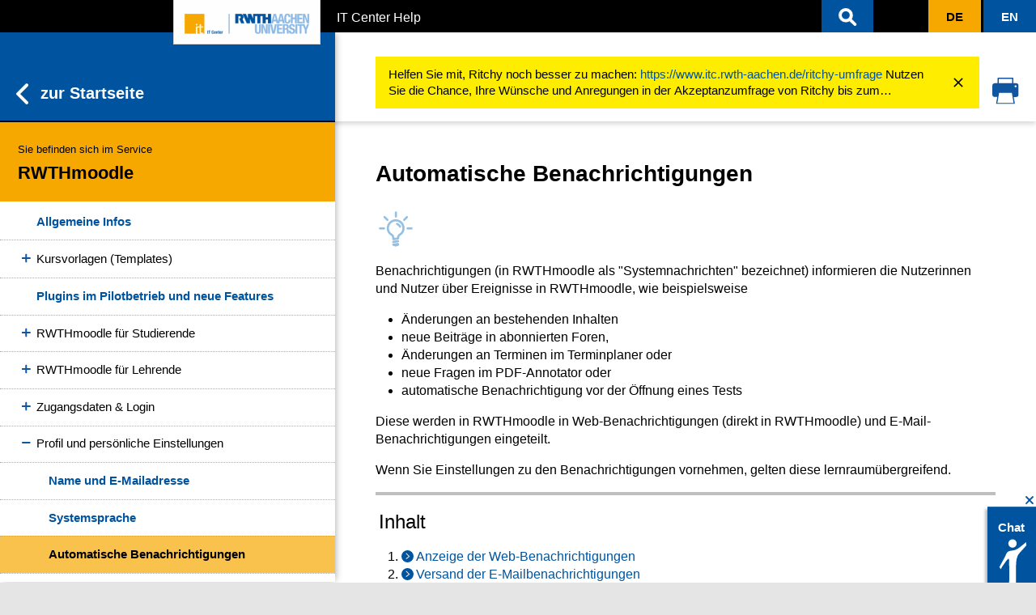

--- FILE ---
content_type: text/html
request_url: https://help.itc.rwth-aachen.de/service/8d9eb2f36eea4fcaa9abd0e1ca008b22/article/e6306eda44814c59aef81469da61548a/
body_size: 48487
content:
<!doctype html><html data-n-head-ssr lang="de-DE" data-n-head="%7B%22lang%22:%7B%22ssr%22:%22de-DE%22%7D%7D"><head><meta data-n-head="ssr" charset="utf-8"><meta data-n-head="ssr" name="viewport" content="width=device-width,initial-scale=1"><meta data-n-head="ssr" data-hid="keyword" name="keyword" content="help"><meta data-n-head="ssr" data-hid="description" name="description" content="Praktische Step-by-Step-Anleitungen und Informationen zu den IT-Services, bereitgestellt vom IT Center der RWTH Aachen University, finden Sie hier auf IT Center Help."><meta data-n-head="ssr" data-hid="og:image" property="og:image" content=""><meta data-n-head="ssr" data-hid="og:image:url" property="og:image:url" content=""><meta data-n-head="ssr" data-hid="og:description" property="og:description" content="Praktische Step-by-Step-Anleitungen und Informationen zu den IT-Services, bereitgestellt vom IT Center der RWTH Aachen University, finden Sie hier auf IT Center Help."><meta data-n-head="ssr" data-hid="i18n-og" property="og:locale" content="de_DE"><meta data-n-head="ssr" data-hid="i18n-og-alt-en-GB" property="og:locale:alternate" content="en_GB"><meta data-n-head="ssr" data-hid="og:title" property="og:title" content="Automatische Benachrichtigungen (RWTHmoodle) - IT Center Help"><meta data-n-head="ssr" data-hid="og:image:alt" property="og:image:alt" content="undefined"><title>Automatische Benachrichtigungen (RWTHmoodle) - IT Center Help</title><base href="/"><link data-n-head="ssr" rel="icon" type="image/x-icon" href="/rwth-small-icon.png"><link data-n-head="ssr" data-hid="i18n-alt-de" rel="alternate" href="https://help.itc.rwth-aachen.de/service/8d9eb2f36eea4fcaa9abd0e1ca008b22/article/e6306eda44814c59aef81469da61548a/" hreflang="de"><link data-n-head="ssr" data-hid="i18n-alt-de-DE" rel="alternate" href="https://help.itc.rwth-aachen.de/service/8d9eb2f36eea4fcaa9abd0e1ca008b22/article/e6306eda44814c59aef81469da61548a/" hreflang="de-DE"><link data-n-head="ssr" data-hid="i18n-alt-en" rel="alternate" href="https://help.itc.rwth-aachen.de/en/service/8d9eb2f36eea4fcaa9abd0e1ca008b22/article/e6306eda44814c59aef81469da61548a/" hreflang="en"><link data-n-head="ssr" data-hid="i18n-alt-en-GB" rel="alternate" href="https://help.itc.rwth-aachen.de/en/service/8d9eb2f36eea4fcaa9abd0e1ca008b22/article/e6306eda44814c59aef81469da61548a/" hreflang="en-GB"><link data-n-head="ssr" data-hid="i18n-xd" rel="alternate" href="https://help.itc.rwth-aachen.de/service/8d9eb2f36eea4fcaa9abd0e1ca008b22/article/e6306eda44814c59aef81469da61548a/" hreflang="x-default"><link data-n-head="ssr" data-hid="i18n-can" rel="canonical" href="https://help.itc.rwth-aachen.de/service/8d9eb2f36eea4fcaa9abd0e1ca008b22/article/e6306eda44814c59aef81469da61548a/"><link rel="modulepreload" href="/_nuxt/js/sabio-runtime.js" as="script"><link rel="modulepreload" href="/_nuxt/js/sabio-commons/app.js" as="script"><link rel="preload" href="/_nuxt/css/sabio-app.css" as="style"><link rel="modulepreload" href="/_nuxt/js/sabio-app.js" as="script"><link rel="stylesheet" href="/_nuxt/css/sabio-app.css"><link rel="preload" href="/_nuxt/static/1768771042/service/8d9eb2f36eea4fcaa9abd0e1ca008b22/article/e6306eda44814c59aef81469da61548a/state.js" as="script"><link rel="preload" href="/_nuxt/static/1768771042/service/8d9eb2f36eea4fcaa9abd0e1ca008b22/article/e6306eda44814c59aef81469da61548a/payload.js" as="script"><link rel="preload" href="/_nuxt/static/1768771042/manifest.js" as="script"><script>var _paq=window._paq=window._paq||[];_paq.push(["trackPageView"]),_paq.push(["enableLinkTracking"]),function(){var e="https://piwiksd.itc.rwth-aachen.de/",a=(_paq.push(["setTrackerUrl",e+"piwik.php"]),_paq.push(["setSiteId","205"]),document),p=a.createElement("script"),a=a.getElementsByTagName("script")[0];p.async=!0,p.src=e+"piwik.js",a.parentNode.insertBefore(p,a)}()</script></head><body style="display:block" data-n-head="%7B%22style%22:%7B%22ssr%22:%22display:block;%22%7D%7D"><div data-server-rendered="true" id="__nuxt"><div id="__layout"><div id="wrap"><header class="d-print-none article-header" data-v-6317687a><div class="skip-container" data-v-6317687a><a href="/service/8d9eb2f36eea4fcaa9abd0e1ca008b22/article/e6306eda44814c59aef81469da61548a/#main" id="firstskip" aria-label="content" tabindex="1" class="skip visually-hidden visually-hidden-focusable" data-v-6317687a>Zum Inhaltsbereich</a> <a href="/service/8d9eb2f36eea4fcaa9abd0e1ca008b22/article/e6306eda44814c59aef81469da61548a/#menu" aria-label="menu" tabindex="1" class="skip visually-hidden visually-hidden-focusable" data-v-6317687a>Zur Hauptnavigation</a> <a href="/service/8d9eb2f36eea4fcaa9abd0e1ca008b22/article/e6306eda44814c59aef81469da61548a/#search" aria-label="search" tabindex="1" class="skip visually-hidden visually-hidden-focusable" data-v-6317687a>Zur Suche</a></div><nav id="nav-global" class="navbar rwth-black navbar-dark navbar-expand-md navbar-inverse" data-v-6317687a><div class="app-header-container" data-v-6317687a><a href="/" tabindex="1" class="image-link nuxt-link-active" data-v-6317687a><img id="rwth-logo" alt="IT Center Logo" src="/_nuxt/assets/img/rwth-itc-small.png" width="180" height="58" data-v-6317687a></a><div class="navbar-brand text-truncate" data-v-6317687a>IT Center Help</div></div><ul id="nav-search" class="navbar-nav ms-auto nav-search-container search-input-header" data-v-6317687a><li id="search-field" tabindex="-1" class="navbar-form"><form id="search-container" role="search" autocomplete="off"><div class="search-input-autocomplete"><div class="input-group"><span id="search-input-span"></span> <input id="search-input-field" type="search" aria-label="Sucheingabe" tabindex="1" placeholder="IT Center Help durchsuchen" class="search-input form-control"> <button id="search-button-cancel" type="reset" tabindex="1" aria-label="Suche schließen"><svg id="Ebene_1" data-name="Ebene 1" xmlns="http://www.w3.org/2000/svg" viewBox="0 0 36 35" width="28px"><g id="Pfad_56" data-name="Pfad 56"><path fill="#00549f" d="M29.38,6.22a1.94,1.94,0,0,0-2.72,0l-8.72,8.72L9.19,6.22A1.92,1.92,0,0,0,6.47,8.94h0l8.75,8.72L6.5,26.43a1.94,1.94,0,0,0,0,2.72,1.86,1.86,0,0,0,2.62.08l.07-.08,8.75-8.72,8.75,8.75a1.86,1.86,0,0,0,1.35.58,1.84,1.84,0,0,0,1.34-.58,1.94,1.94,0,0,0,0-2.72l-8.71-8.75,8.75-8.8a1.88,1.88,0,0,0,0-2.67Z"></path><path fill="#00549f" d="M28,30.26a2.39,2.39,0,0,1-1.71-.73l-8.39-8.39L9.54,29.5s0,.06-.08.09a2.34,2.34,0,0,1-3.32-.1,2.45,2.45,0,0,1,0-3.41l8.37-8.42L6.12,9.29a2.41,2.41,0,0,1,0-3.42,2.46,2.46,0,0,1,3.42,0l8.4,8.36,8.37-8.36a2.45,2.45,0,0,1,3.36-.06l.1.08a2.38,2.38,0,0,1,0,3.37l-8.39,8.45,8.36,8.4a2.46,2.46,0,0,1,0,3.42A2.35,2.35,0,0,1,28,30.26ZM17.94,19.72,27,28.83a1.43,1.43,0,0,0,1,.43,1.35,1.35,0,0,0,1-.42,1.45,1.45,0,0,0,0-2l-9-9.1,9.1-9.15a1.4,1.4,0,0,0,0-1.92L29,6.58a1.44,1.44,0,0,0-2,0l-9.07,9.07L8.84,6.58a1.47,1.47,0,0,0-2,0,1.45,1.45,0,0,0,0,2l9.11,9.07L6.86,26.78a1.44,1.44,0,0,0,0,2,1.35,1.35,0,0,0,1.91.06Z"></path></g></svg></button></div><div id="autocomplete-results" role="list" class="list-group autocomplete-results-header" style="display:none"><div class="d-grid"><button type="submit" tabindex="1" class="btn btn-primary autocomplete-show-button"><span class="autocomplete-showresults-buttontext long">Alle Suchergebnisse anzeigen <svg xmlns="http://www.w3.org/2000/svg" width="13.417" height="22.998" viewBox="0 0 13.417 22.998"><defs><style>.svg-icon-arrow{fill:#0f559f;stroke:#0f559f;stroke-width:2px}</style></defs><g transform="translate(370.307 1022.404) rotate(180)"><g transform="translate(369.307 1021.404) rotate(180)"><g transform="translate(0 0)"><g transform="translate(0 0)"><path d="M.808,21A.808.808,0,0,1,.237,19.62L9.357,10.5.237,1.379A.808.808,0,0,1,1.379.237L11.07,9.928a.808.808,0,0,1,0,1.142L1.379,20.762A.805.805,0,0,1,.808,21Z" transform="translate(0 0)" class="svg-icon-arrow"></path></g></g></g></g></svg></span><span class="autocomplete-showresults-buttontext short">Alle Suchergebnisse <svg xmlns="http://www.w3.org/2000/svg" width="13.417" height="22.998" viewBox="0 0 13.417 22.998"><defs><style>.svg-icon-arrow{fill:#0f559f;stroke:#0f559f;stroke-width:2px}</style></defs><g transform="translate(370.307 1022.404) rotate(180)"><g transform="translate(369.307 1021.404) rotate(180)"><g transform="translate(0 0)"><g transform="translate(0 0)"><path d="M.808,21A.808.808,0,0,1,.237,19.62L9.357,10.5.237,1.379A.808.808,0,0,1,1.379.237L11.07,9.928a.808.808,0,0,1,0,1.142L1.379,20.762A.805.805,0,0,1,.808,21Z" transform="translate(0 0)" class="svg-icon-arrow"></path></g></g></g></g></svg></span></button></div></div></div></form></li><li tabindex="1" id="closedSearch" role="button" aria-label="Suche öffnen" class="header-btn header-search-button"><a class="nav-link"><svg id="Ebene_1" data-name="Ebene 1" xmlns="http://www.w3.org/2000/svg" viewBox="0 0 35 38" width="28px"><g id="Pfad_275" data-name="Pfad 275"><path fill="#fffdfd" d="M14.9,6.06A10.19,10.19,0,0,1,25,16.19a9.8,9.8,0,0,1-2.05,6l7.19,7.19a1.44,1.44,0,1,1-2,2.09l-.05,0L21,24.28a9.8,9.8,0,0,1-6,2,10.14,10.14,0,0,1,0-20.27ZM14.9,9a7.19,7.19,0,1,0,7.19,7.19h0A7.14,7.14,0,0,0,15,9Z"></path><path fill="#fffdfd" d="M29.19,32.92a2.45,2.45,0,0,1-1.69-.67l-.09-.09-6.57-6.57a11,11,0,0,1-5.94,1.74A11.22,11.22,0,0,1,3.77,16.2,11.22,11.22,0,0,1,14.9,5.06h0A11.22,11.22,0,0,1,26,16.19a10.88,10.88,0,0,1-1.75,5.94l6.6,6.6a2.36,2.36,0,0,1,.74,1.69,2.44,2.44,0,0,1-2.39,2.5ZM21,23l7.81,7.81a.49.49,0,0,0,.35.15.44.44,0,0,0,.31-.13.46.46,0,0,0,.12-.32.42.42,0,0,0-.14-.31l-7.83-7.83.54-.7A8.9,8.9,0,0,0,24,16.2,9.22,9.22,0,0,0,14.9,7.06a9.14,9.14,0,1,0,0,18.27h0a8.85,8.85,0,0,0,5.39-1.84ZM14.9,24.38A8.19,8.19,0,0,1,14.9,8H15a8.19,8.19,0,0,1-.08,16.38ZM14.9,9v1A6.15,6.15,0,1,0,15,10Z"></path></g></svg></a></li></ul><ul id="nav-lang" class="navbar-nav ms-auto" data-v-6317687a><li id="langToggle" role="button" aria-label="Sprache ändern" aria-disabled="true" class="next-lang disabled"><a href="/service/8d9eb2f36eea4fcaa9abd0e1ca008b22/article/e6306eda44814c59aef81469da61548a/" aria-current="page" tabindex="1" class="nav-link nuxt-link-exact-active nuxt-link-active"><span id="langBox" class="language-box">De</span></a></li><li id="langToggle" role="button" aria-label="Sprache ändern" class="next-lang"><a href="/en/service/8d9eb2f36eea4fcaa9abd0e1ca008b22/article/e6306eda44814c59aef81469da61548a/" tabindex="1" class="nav-link"><span id="langBox" class="language-box">En</span></a></li></ul></nav></header><menu id="menu" tabindex="-1" class="submenu-container hide-submenu"><div id="closeMenu" tabindex="0" class="menu-close-button-container"><span class="menu-close-text">Servicemenü schließen</span> <svg id="Ebene_1" data-name="Ebene 1" xmlns="http://www.w3.org/2000/svg" viewBox="0 0 36 35" class="menu-close-button"><defs></defs><g id="Pfad_56" data-name="Pfad 56"><path fill="#fff" d="M29.38,6.22a1.94,1.94,0,0,0-2.72,0l-8.72,8.72L9.19,6.22A1.92,1.92,0,0,0,6.47,8.94h0l8.75,8.72L6.5,26.43a1.94,1.94,0,0,0,0,2.72,1.86,1.86,0,0,0,2.62.08l.07-.08,8.75-8.72,8.75,8.75a1.86,1.86,0,0,0,1.35.58,1.84,1.84,0,0,0,1.34-.58,1.94,1.94,0,0,0,0-2.72l-8.71-8.75,8.75-8.8a1.88,1.88,0,0,0,0-2.67Z"></path><path fill="#fff" d="M28,30.26a2.39,2.39,0,0,1-1.71-.73l-8.39-8.39L9.54,29.5s0,.06-.08.09a2.34,2.34,0,0,1-3.32-.1,2.45,2.45,0,0,1,0-3.41l8.37-8.42L6.12,9.29a2.41,2.41,0,0,1,0-3.42,2.46,2.46,0,0,1,3.42,0l8.4,8.36,8.37-8.36a2.45,2.45,0,0,1,3.36-.06l.1.08a2.38,2.38,0,0,1,0,3.37l-8.39,8.45,8.36,8.4a2.46,2.46,0,0,1,0,3.42A2.35,2.35,0,0,1,28,30.26ZM17.94,19.72,27,28.83a1.43,1.43,0,0,0,1,.43,1.35,1.35,0,0,0,1-.42,1.45,1.45,0,0,0,0-2l-9-9.1,9.1-9.15a1.4,1.4,0,0,0,0-1.92L29,6.58a1.44,1.44,0,0,0-2,0l-9.07,9.07L8.84,6.58a1.47,1.47,0,0,0-2,0,1.45,1.45,0,0,0,0,2l9.11,9.07L6.86,26.78a1.44,1.44,0,0,0,0,2,1.35,1.35,0,0,0,1.91.06Z"></path></g></svg></div><div class="submenu-header-container"><a href="/" class="menu-home-button list-group-item list-group-item-action nuxt-link-active"><svg xmlns="http://www.w3.org/2000/svg" width="13.417" height="22.998" viewBox="0 0 13.417 22.998"><defs><style>.svg-icon-arrow{fill:#0f559f;stroke:#0f559f;stroke-width:2px}</style></defs><g transform="translate(370.307 1022.404) rotate(180)"><g transform="translate(369.307 1021.404) rotate(180)"><g transform="translate(0 0)"><g transform="translate(0 0)"><path d="M.808,21A.808.808,0,0,1,.237,19.62L9.357,10.5.237,1.379A.808.808,0,0,1,1.379.237L11.07,9.928a.808.808,0,0,1,0,1.142L1.379,20.762A.805.805,0,0,1,.808,21Z" transform="translate(0 0)" class="svg-icon-arrow"></path></g></g></g></g></svg>zur Startseite</a><div class="list-group-item list-group-item-action menu-service-banner"><span class="menu-service-label">Sie befinden sich im Service</span> <span>RWTHmoodle</span></div></div><div class="scroll"><div id="menu-body" class="list-group primary-menu"><a href="/service/8d9eb2f36eea4fcaa9abd0e1ca008b22/" class="list-group-item list-group-item-action menu-service-general menu-service-item nuxt-link-active">Allgemeine Infos</a><div class="submenu"><div data-v-2d4651e3><div to="/service/8d9eb2f36eea4fcaa9abd0e1ca008b22/article/993c0723ad654a03a97efb80e637a3f9/" tabindex="0" class="list-group-item list-group-item-action" style="padding-left:45px;cursor:pointer;user-select:none" data-v-2d4651e3><span class="when-opened" data-v-2d4651e3><div class="expand-icon minus" data-v-2d4651e3></div></span><span class="when-closed" data-v-2d4651e3><div class="expand-icon plus" data-v-2d4651e3></div></span>Kursvorlagen (Templates)</div><div id="993c0723ad654a03a97efb80e637a3f9" class="collapse" style="display:none" data-v-2d4651e3><div data-v-2d4651e3 data-v-2d4651e3><a href="/service/8d9eb2f36eea4fcaa9abd0e1ca008b22/article/95b30f87dc7a48da89552fba72ca4b9d/" class="list-group-item list-group-item-action menu-service-item" style="padding-left:60px" data-v-2d4651e3>Kursvorlagen (Templates)</a><div id="95b30f87dc7a48da89552fba72ca4b9d" class="collapse" style="display:none" data-v-2d4651e3></div></div><div data-v-2d4651e3 data-v-2d4651e3><div to="/service/8d9eb2f36eea4fcaa9abd0e1ca008b22/article/835752f722d241199009214603493aa2/" tabindex="0" class="list-group-item list-group-item-action" style="padding-left:60px;cursor:pointer;user-select:none" data-v-2d4651e3><span class="when-opened" data-v-2d4651e3><div class="expand-icon minus" data-v-2d4651e3></div></span><span class="when-closed" data-v-2d4651e3><div class="expand-icon plus" data-v-2d4651e3></div></span>Vorschau für Kursvorlagen</div><div id="835752f722d241199009214603493aa2" class="collapse" style="display:none" data-v-2d4651e3><div data-v-2d4651e3 data-v-2d4651e3><a href="/service/8d9eb2f36eea4fcaa9abd0e1ca008b22/article/17cce6eb6a4443afacdc215ba3a61619/" class="list-group-item list-group-item-action menu-service-item" style="padding-left:75px" data-v-2d4651e3>Vorschau "Lernraumorganisation & Struktur" (Themenabschnitte)</a><div id="17cce6eb6a4443afacdc215ba3a61619" class="collapse" style="display:none" data-v-2d4651e3></div></div><div data-v-2d4651e3 data-v-2d4651e3><a href="/service/8d9eb2f36eea4fcaa9abd0e1ca008b22/article/51a4ebd7bf1d4bacb6b74573ff07aea3/" class="list-group-item list-group-item-action menu-service-item" style="padding-left:75px" data-v-2d4651e3>Vorschau "Lernraumorganisation & Struktur" (Ein-Themen-Format)</a><div id="51a4ebd7bf1d4bacb6b74573ff07aea3" class="collapse" style="display:none" data-v-2d4651e3></div></div><div data-v-2d4651e3 data-v-2d4651e3><a href="/service/8d9eb2f36eea4fcaa9abd0e1ca008b22/article/32ec38325d9c4939b27fb09eb67f2780/" class="list-group-item list-group-item-action menu-service-item" style="padding-left:75px" data-v-2d4651e3>Vorschau "Multimediales & interaktives Lernen" (Themenabschnitte)</a><div id="32ec38325d9c4939b27fb09eb67f2780" class="collapse" style="display:none" data-v-2d4651e3></div></div><div data-v-2d4651e3 data-v-2d4651e3><a href="/service/8d9eb2f36eea4fcaa9abd0e1ca008b22/article/8fd7052e444245a9816de1915333427c/" class="list-group-item list-group-item-action menu-service-item" style="padding-left:75px" data-v-2d4651e3>Vorschau "Multimediales & interaktives Lernen" (Ein-Themen-Themenformat)</a><div id="8fd7052e444245a9816de1915333427c" class="collapse" style="display:none" data-v-2d4651e3></div></div></div></div></div></div><div data-v-2d4651e3><a href="/service/8d9eb2f36eea4fcaa9abd0e1ca008b22/article/2bad2db2ccf149b6a6a89a873caebc1e/" class="list-group-item list-group-item-action menu-service-item" style="padding-left:45px" data-v-2d4651e3>Plugins im Pilotbetrieb und neue Features</a><div id="2bad2db2ccf149b6a6a89a873caebc1e" class="collapse" style="display:none" data-v-2d4651e3></div></div><div data-v-2d4651e3><div to="/service/8d9eb2f36eea4fcaa9abd0e1ca008b22/article/2b9b0e0d2e494af8bd08246171b865e7/" tabindex="0" class="list-group-item list-group-item-action" style="padding-left:45px;cursor:pointer;user-select:none" data-v-2d4651e3><span class="when-opened" data-v-2d4651e3><div class="expand-icon minus" data-v-2d4651e3></div></span><span class="when-closed" data-v-2d4651e3><div class="expand-icon plus" data-v-2d4651e3></div></span>RWTHmoodle für Studierende</div><div id="2b9b0e0d2e494af8bd08246171b865e7" class="collapse" style="display:none" data-v-2d4651e3><div data-v-2d4651e3 data-v-2d4651e3><a href="/service/8d9eb2f36eea4fcaa9abd0e1ca008b22/article/d8ac10e8aebb46b7b94b120229b572a6/" class="list-group-item list-group-item-action menu-service-item" style="padding-left:60px" data-v-2d4651e3>Themenübersicht für Studierende</a><div id="d8ac10e8aebb46b7b94b120229b572a6" class="collapse" style="display:none" data-v-2d4651e3></div></div></div></div><div data-v-2d4651e3><div to="/service/8d9eb2f36eea4fcaa9abd0e1ca008b22/article/6ba48db5bced43b5b500cd3047e43ad1/" tabindex="0" class="list-group-item list-group-item-action" style="padding-left:45px;cursor:pointer;user-select:none" data-v-2d4651e3><span class="when-opened" data-v-2d4651e3><div class="expand-icon minus" data-v-2d4651e3></div></span><span class="when-closed" data-v-2d4651e3><div class="expand-icon plus" data-v-2d4651e3></div></span>RWTHmoodle für Lehrende</div><div id="6ba48db5bced43b5b500cd3047e43ad1" class="collapse" style="display:none" data-v-2d4651e3><div data-v-2d4651e3 data-v-2d4651e3><a href="/service/8d9eb2f36eea4fcaa9abd0e1ca008b22/article/1157b42b1e58494388d8ddce35d4b478/" class="list-group-item list-group-item-action menu-service-item" style="padding-left:60px" data-v-2d4651e3>Themenübersicht für Lehrende</a><div id="1157b42b1e58494388d8ddce35d4b478" class="collapse" style="display:none" data-v-2d4651e3></div></div><div data-v-2d4651e3 data-v-2d4651e3><a href="/service/8d9eb2f36eea4fcaa9abd0e1ca008b22/article/018d99fcea284d799fa99f6cfefaa6ac/" class="list-group-item list-group-item-action menu-service-item" style="padding-left:60px" data-v-2d4651e3>Moodle-Einstieg</a><div id="018d99fcea284d799fa99f6cfefaa6ac" class="collapse" style="display:none" data-v-2d4651e3></div></div><div data-v-2d4651e3 data-v-2d4651e3><div to="/service/8d9eb2f36eea4fcaa9abd0e1ca008b22/article/e071c242693a4acdb4d27ae7514a4ad8/" tabindex="0" class="list-group-item list-group-item-action" style="padding-left:60px;cursor:pointer;user-select:none" data-v-2d4651e3><span class="when-opened" data-v-2d4651e3><div class="expand-icon minus" data-v-2d4651e3></div></span><span class="when-closed" data-v-2d4651e3><div class="expand-icon plus" data-v-2d4651e3></div></span>Moodle Tool Guide</div><div id="e071c242693a4acdb4d27ae7514a4ad8" class="collapse" style="display:none" data-v-2d4651e3><div data-v-2d4651e3 data-v-2d4651e3><a href="/service/8d9eb2f36eea4fcaa9abd0e1ca008b22/article/b23b45698b554b99a1ea10a4610496bd/" class="list-group-item list-group-item-action menu-service-item" style="padding-left:75px" data-v-2d4651e3>Übersicht</a><div id="b23b45698b554b99a1ea10a4610496bd" class="collapse" style="display:none" data-v-2d4651e3></div></div><div data-v-2d4651e3 data-v-2d4651e3><a href="/service/8d9eb2f36eea4fcaa9abd0e1ca008b22/article/065d23dc7a194102982ed798eed751fc/" class="list-group-item list-group-item-action menu-service-item" style="padding-left:75px" data-v-2d4651e3>Inhalte hochladen, einfügen & verlinken</a><div id="065d23dc7a194102982ed798eed751fc" class="collapse" style="display:none" data-v-2d4651e3></div></div><div data-v-2d4651e3 data-v-2d4651e3><a href="/service/8d9eb2f36eea4fcaa9abd0e1ca008b22/article/6189012508684cb78b0a8b16c48a7453/" class="list-group-item list-group-item-action menu-service-item" style="padding-left:75px" data-v-2d4651e3>Autorentools</a><div id="6189012508684cb78b0a8b16c48a7453" class="collapse" style="display:none" data-v-2d4651e3></div></div><div data-v-2d4651e3 data-v-2d4651e3><a href="/service/8d9eb2f36eea4fcaa9abd0e1ca008b22/article/6c6a0f3010f0489db478836052bf41b3/" class="list-group-item list-group-item-action menu-service-item" style="padding-left:75px" data-v-2d4651e3>Quizfragen erstellen und beantworten</a><div id="6c6a0f3010f0489db478836052bf41b3" class="collapse" style="display:none" data-v-2d4651e3></div></div><div data-v-2d4651e3 data-v-2d4651e3><a href="/service/8d9eb2f36eea4fcaa9abd0e1ca008b22/article/8d2bd2447cab47939ba9854d87ef6d68/" class="list-group-item list-group-item-action menu-service-item" style="padding-left:75px" data-v-2d4651e3>Stimmungsbilder, Umfragen und Audience Response</a><div id="8d2bd2447cab47939ba9854d87ef6d68" class="collapse" style="display:none" data-v-2d4651e3></div></div><div data-v-2d4651e3 data-v-2d4651e3><a href="/service/8d9eb2f36eea4fcaa9abd0e1ca008b22/article/6a5a398c8e484d00a01b4a7859fa3dcc/" class="list-group-item list-group-item-action menu-service-item" style="padding-left:75px" data-v-2d4651e3>Studierende reichen Abgaben ein</a><div id="6a5a398c8e484d00a01b4a7859fa3dcc" class="collapse" style="display:none" data-v-2d4651e3></div></div><div data-v-2d4651e3 data-v-2d4651e3><a href="/service/8d9eb2f36eea4fcaa9abd0e1ca008b22/article/19c7fe4eeb6e4fb3beee814f506535bd/" class="list-group-item list-group-item-action menu-service-item" style="padding-left:75px" data-v-2d4651e3>Studierende stellen Fragen und diskutieren</a><div id="19c7fe4eeb6e4fb3beee814f506535bd" class="collapse" style="display:none" data-v-2d4651e3></div></div><div data-v-2d4651e3 data-v-2d4651e3><a href="/service/8d9eb2f36eea4fcaa9abd0e1ca008b22/article/32e5ebef36c848f3a2e0509d619a41d6/" class="list-group-item list-group-item-action menu-service-item" style="padding-left:75px" data-v-2d4651e3>Kollaborativ Textinhalt erstellen</a><div id="32e5ebef36c848f3a2e0509d619a41d6" class="collapse" style="display:none" data-v-2d4651e3></div></div><div data-v-2d4651e3 data-v-2d4651e3><a href="/service/8d9eb2f36eea4fcaa9abd0e1ca008b22/article/b3ef1246d434423eb742f0547c02bf9a/" class="list-group-item list-group-item-action menu-service-item" style="padding-left:75px" data-v-2d4651e3>Eintragung in Zeit- und Gruppenslots</a><div id="b3ef1246d434423eb742f0547c02bf9a" class="collapse" style="display:none" data-v-2d4651e3></div></div><div data-v-2d4651e3 data-v-2d4651e3><a href="/service/8d9eb2f36eea4fcaa9abd0e1ca008b22/article/d095a575bc9d4cf099e9f9e97f90d182/" class="list-group-item list-group-item-action menu-service-item" style="padding-left:75px" data-v-2d4651e3>Üben von Begriffen</a><div id="d095a575bc9d4cf099e9f9e97f90d182" class="collapse" style="display:none" data-v-2d4651e3></div></div><div data-v-2d4651e3 data-v-2d4651e3><a href="/service/8d9eb2f36eea4fcaa9abd0e1ca008b22/article/c188674267124622b4bea6bea9a5c058/" class="list-group-item list-group-item-action menu-service-item" style="padding-left:75px" data-v-2d4651e3>Möglichkeiten der Gamifizierung</a><div id="c188674267124622b4bea6bea9a5c058" class="collapse" style="display:none" data-v-2d4651e3></div></div><div data-v-2d4651e3 data-v-2d4651e3><a href="/service/8d9eb2f36eea4fcaa9abd0e1ca008b22/article/73686df6260f49829d4f79986f57db63/" class="list-group-item list-group-item-action menu-service-item" style="padding-left:75px" data-v-2d4651e3>Lernpfade & Adaptives Lernen</a><div id="73686df6260f49829d4f79986f57db63" class="collapse" style="display:none" data-v-2d4651e3></div></div></div></div><div data-v-2d4651e3 data-v-2d4651e3><a href="/service/8d9eb2f36eea4fcaa9abd0e1ca008b22/article/de033f97dc5a4fbdafe09e495b79b5e0/" class="list-group-item list-group-item-action menu-service-item" style="padding-left:60px" data-v-2d4651e3>Video-Tutorials</a><div id="de033f97dc5a4fbdafe09e495b79b5e0" class="collapse" style="display:none" data-v-2d4651e3></div></div></div></div><div data-v-2d4651e3><div to="/service/8d9eb2f36eea4fcaa9abd0e1ca008b22/article/2006ea3574184be0af3ce0015f01a88b/" tabindex="0" class="list-group-item list-group-item-action" style="padding-left:45px;cursor:pointer;user-select:none" data-v-2d4651e3><span class="when-opened" data-v-2d4651e3><div class="expand-icon minus" data-v-2d4651e3></div></span><span class="when-closed" data-v-2d4651e3><div class="expand-icon plus" data-v-2d4651e3></div></span>Zugangsdaten & Login</div><div id="2006ea3574184be0af3ce0015f01a88b" class="collapse" style="display:none" data-v-2d4651e3><div data-v-2d4651e3 data-v-2d4651e3><a href="/service/8d9eb2f36eea4fcaa9abd0e1ca008b22/article/9155409ba8cf4433893a5d9210261a81/" class="list-group-item list-group-item-action menu-service-item" style="padding-left:60px" data-v-2d4651e3>Zugangsdaten für RWTHmoodle</a><div id="9155409ba8cf4433893a5d9210261a81" class="collapse" style="display:none" data-v-2d4651e3></div></div><div data-v-2d4651e3 data-v-2d4651e3><a href="/service/8d9eb2f36eea4fcaa9abd0e1ca008b22/article/9e974e65be75495294fbe4191119e90b/" class="list-group-item list-group-item-action menu-service-item" style="padding-left:60px" data-v-2d4651e3>Anmeldung am System</a><div id="9e974e65be75495294fbe4191119e90b" class="collapse" style="display:none" data-v-2d4651e3></div></div></div></div><div data-v-2d4651e3><div to="/service/8d9eb2f36eea4fcaa9abd0e1ca008b22/article/4eae222d11b5441582b30aacdd618f90/" tabindex="0" class="list-group-item list-group-item-action" style="padding-left:45px;cursor:pointer;user-select:none" data-v-2d4651e3><span class="when-opened" data-v-2d4651e3><div class="expand-icon minus" data-v-2d4651e3></div></span><span class="when-closed" data-v-2d4651e3><div class="expand-icon plus" data-v-2d4651e3></div></span>Profil und persönliche Einstellungen</div><div id="4eae222d11b5441582b30aacdd618f90" class="collapse show" data-v-2d4651e3><div data-v-2d4651e3 data-v-2d4651e3><a href="/service/8d9eb2f36eea4fcaa9abd0e1ca008b22/article/202f65ff93794f418c182c0215a20599/" class="list-group-item list-group-item-action menu-service-item" style="padding-left:60px" data-v-2d4651e3>Name und E-Mailadresse</a><div id="202f65ff93794f418c182c0215a20599" class="collapse" style="display:none" data-v-2d4651e3></div></div><div data-v-2d4651e3 data-v-2d4651e3><a href="/service/8d9eb2f36eea4fcaa9abd0e1ca008b22/article/0170f4b8e7884a0d96479840bcababa8/" class="list-group-item list-group-item-action menu-service-item" style="padding-left:60px" data-v-2d4651e3>Systemsprache</a><div id="0170f4b8e7884a0d96479840bcababa8" class="collapse" style="display:none" data-v-2d4651e3></div></div><div data-v-2d4651e3 data-v-2d4651e3><a href="/service/8d9eb2f36eea4fcaa9abd0e1ca008b22/article/e6306eda44814c59aef81469da61548a/" aria-current="page" class="nuxt-link-exact-active nuxt-link-active list-group-item list-group-item-action menu-service-item" style="padding-left:60px" data-v-2d4651e3>Automatische Benachrichtigungen</a><div id="e6306eda44814c59aef81469da61548a" class="collapse show" data-v-2d4651e3></div></div></div></div><div data-v-2d4651e3><div to="/service/8d9eb2f36eea4fcaa9abd0e1ca008b22/article/35f5f86737734d5396670fb1ab3477c7/" tabindex="0" class="list-group-item list-group-item-action" style="padding-left:45px;cursor:pointer;user-select:none" data-v-2d4651e3><span class="when-opened" data-v-2d4651e3><div class="expand-icon minus" data-v-2d4651e3></div></span><span class="when-closed" data-v-2d4651e3><div class="expand-icon plus" data-v-2d4651e3></div></span>Dashboard und Meine Kurse</div><div id="35f5f86737734d5396670fb1ab3477c7" class="collapse" style="display:none" data-v-2d4651e3><div data-v-2d4651e3 data-v-2d4651e3><a href="/service/8d9eb2f36eea4fcaa9abd0e1ca008b22/article/b198cbf620c448b98ae8d256b47787ca/" class="list-group-item list-group-item-action menu-service-item" style="padding-left:60px" data-v-2d4651e3>Dashboard bearbeiten</a><div id="b198cbf620c448b98ae8d256b47787ca" class="collapse" style="display:none" data-v-2d4651e3></div></div><div data-v-2d4651e3 data-v-2d4651e3><a href="/service/8d9eb2f36eea4fcaa9abd0e1ca008b22/article/cd3c93a399fd4288919145d92e4419f3/" class="list-group-item list-group-item-action menu-service-item" style="padding-left:60px" data-v-2d4651e3>"Meine Kurse" verwalten</a><div id="cd3c93a399fd4288919145d92e4419f3" class="collapse" style="display:none" data-v-2d4651e3></div></div><div data-v-2d4651e3 data-v-2d4651e3><a href="/service/8d9eb2f36eea4fcaa9abd0e1ca008b22/article/18ce118c16904775a3859dcd389c6399/" class="list-group-item list-group-item-action menu-service-item" style="padding-left:60px" data-v-2d4651e3>Studentische Lehrveranstaltungsevaluation (EvaSys)</a><div id="18ce118c16904775a3859dcd389c6399" class="collapse" style="display:none" data-v-2d4651e3></div></div></div></div><div data-v-2d4651e3><div to="/service/8d9eb2f36eea4fcaa9abd0e1ca008b22/article/315839becdc5408391be904ddd7659be/" tabindex="0" class="list-group-item list-group-item-action" style="padding-left:45px;cursor:pointer;user-select:none" data-v-2d4651e3><span class="when-opened" data-v-2d4651e3><div class="expand-icon minus" data-v-2d4651e3></div></span><span class="when-closed" data-v-2d4651e3><div class="expand-icon plus" data-v-2d4651e3></div></span>Lernraum erstellen und verwalten</div><div id="315839becdc5408391be904ddd7659be" class="collapse" style="display:none" data-v-2d4651e3><div data-v-2d4651e3 data-v-2d4651e3><div to="/service/8d9eb2f36eea4fcaa9abd0e1ca008b22/article/9c8008586454459abca8b26946206e4b/" tabindex="0" class="list-group-item list-group-item-action" style="padding-left:60px;cursor:pointer;user-select:none" data-v-2d4651e3><span class="when-opened" data-v-2d4651e3><div class="expand-icon minus" data-v-2d4651e3></div></span><span class="when-closed" data-v-2d4651e3><div class="expand-icon plus" data-v-2d4651e3></div></span>Lernräume erstellen</div><div id="9c8008586454459abca8b26946206e4b" class="collapse" style="display:none" data-v-2d4651e3><div data-v-2d4651e3 data-v-2d4651e3><div to="/service/8d9eb2f36eea4fcaa9abd0e1ca008b22/article/698b11930aba44f3b13eee343645b8fa/" tabindex="0" class="list-group-item list-group-item-action" style="padding-left:75px;cursor:pointer;user-select:none" data-v-2d4651e3><span class="when-opened" data-v-2d4651e3><div class="expand-icon minus" data-v-2d4651e3></div></span><span class="when-closed" data-v-2d4651e3><div class="expand-icon plus" data-v-2d4651e3></div></span>Lernräume mit RWTHonline-Bindung</div><div id="698b11930aba44f3b13eee343645b8fa" class="collapse" style="display:none" data-v-2d4651e3><div data-v-2d4651e3 data-v-2d4651e3><a href="/service/8d9eb2f36eea4fcaa9abd0e1ca008b22/article/ee0d4d005c9f4c119379379516da59fe/" class="list-group-item list-group-item-action menu-service-item" style="padding-left:90px" data-v-2d4651e3>Lernräume zu Lehrveranstaltungen (RWTHonline)</a><div id="ee0d4d005c9f4c119379379516da59fe" class="collapse" style="display:none" data-v-2d4651e3></div></div><div data-v-2d4651e3 data-v-2d4651e3><a href="/service/8d9eb2f36eea4fcaa9abd0e1ca008b22/article/cfc209de986b46c79023fc2b24bf0337/" class="list-group-item list-group-item-action menu-service-item" style="padding-left:90px" data-v-2d4651e3>Abbildung von LV-Gruppen</a><div id="cfc209de986b46c79023fc2b24bf0337" class="collapse" style="display:none" data-v-2d4651e3></div></div><div data-v-2d4651e3 data-v-2d4651e3><a href="/service/8d9eb2f36eea4fcaa9abd0e1ca008b22/article/12c4d440d1254b2b957c3f33d03a275d/" class="list-group-item list-group-item-action menu-service-item" style="padding-left:90px" data-v-2d4651e3>Lernräume zur Prüfungsunterstützung (RWTHonline)</a><div id="12c4d440d1254b2b957c3f33d03a275d" class="collapse" style="display:none" data-v-2d4651e3></div></div><div data-v-2d4651e3 data-v-2d4651e3><a href="/service/8d9eb2f36eea4fcaa9abd0e1ca008b22/article/752c1a2ad2cd4a8888491adfa1a1f90f/" class="list-group-item list-group-item-action menu-service-item" style="padding-left:90px" data-v-2d4651e3>Daten-Synchronisation mit RWTHonline</a><div id="752c1a2ad2cd4a8888491adfa1a1f90f" class="collapse" style="display:none" data-v-2d4651e3></div></div></div></div><div data-v-2d4651e3 data-v-2d4651e3><a href="/service/8d9eb2f36eea4fcaa9abd0e1ca008b22/article/805fb2a93048454f94bd7762aeaf829c/" class="list-group-item list-group-item-action menu-service-item" style="padding-left:75px" data-v-2d4651e3>Lernräume ohne RWTHonline-Bindung</a><div id="805fb2a93048454f94bd7762aeaf829c" class="collapse" style="display:none" data-v-2d4651e3></div></div></div></div><div data-v-2d4651e3 data-v-2d4651e3><div to="/service/8d9eb2f36eea4fcaa9abd0e1ca008b22/article/7da5e2fb93194a79bb4e21127e24b707/" tabindex="0" class="list-group-item list-group-item-action" style="padding-left:60px;cursor:pointer;user-select:none" data-v-2d4651e3><span class="when-opened" data-v-2d4651e3><div class="expand-icon minus" data-v-2d4651e3></div></span><span class="when-closed" data-v-2d4651e3><div class="expand-icon plus" data-v-2d4651e3></div></span>Lernraumeinstellungen wählen</div><div id="7da5e2fb93194a79bb4e21127e24b707" class="collapse" style="display:none" data-v-2d4651e3><div data-v-2d4651e3 data-v-2d4651e3><a href="/service/8d9eb2f36eea4fcaa9abd0e1ca008b22/article/de1b83ffad1b4ec5aa4f83cd041732eb/" class="list-group-item list-group-item-action menu-service-item" style="padding-left:75px" data-v-2d4651e3>Kursbild hochladen</a><div id="de1b83ffad1b4ec5aa4f83cd041732eb" class="collapse" style="display:none" data-v-2d4651e3></div></div><div data-v-2d4651e3 data-v-2d4651e3><a href="/service/8d9eb2f36eea4fcaa9abd0e1ca008b22/article/3ecd8f689d58490fb9952ab82ace5e3b/" class="list-group-item list-group-item-action menu-service-item" style="padding-left:75px" data-v-2d4651e3>Lernraum-Sichtbarkeit</a><div id="3ecd8f689d58490fb9952ab82ace5e3b" class="collapse" style="display:none" data-v-2d4651e3></div></div><div data-v-2d4651e3 data-v-2d4651e3><a href="/service/8d9eb2f36eea4fcaa9abd0e1ca008b22/article/766eb8b97a94446dae027d96d15d3266/" class="list-group-item list-group-item-action menu-service-item" style="padding-left:75px" data-v-2d4651e3>Lernraumsprache</a><div id="766eb8b97a94446dae027d96d15d3266" class="collapse" style="display:none" data-v-2d4651e3></div></div><div data-v-2d4651e3 data-v-2d4651e3><div to="/service/8d9eb2f36eea4fcaa9abd0e1ca008b22/article/b702d87bfa0e47959c1df75846127084/" tabindex="0" class="list-group-item list-group-item-action" style="padding-left:75px;cursor:pointer;user-select:none" data-v-2d4651e3><span class="when-opened" data-v-2d4651e3><div class="expand-icon minus" data-v-2d4651e3></div></span><span class="when-closed" data-v-2d4651e3><div class="expand-icon plus" data-v-2d4651e3></div></span>Kursformate</div><div id="b702d87bfa0e47959c1df75846127084" class="collapse" style="display:none" data-v-2d4651e3><div data-v-2d4651e3 data-v-2d4651e3><a href="/service/8d9eb2f36eea4fcaa9abd0e1ca008b22/article/db1fdd06e75248c79ab375253046a03d/" class="list-group-item list-group-item-action menu-service-item" style="padding-left:90px" data-v-2d4651e3>Kursformate</a><div id="db1fdd06e75248c79ab375253046a03d" class="collapse" style="display:none" data-v-2d4651e3></div></div><div data-v-2d4651e3 data-v-2d4651e3><a href="/service/8d9eb2f36eea4fcaa9abd0e1ca008b22/article/d14f602117614e52b839a8d24f2ca9ff/" class="list-group-item list-group-item-action menu-service-item" style="padding-left:90px" data-v-2d4651e3>Ein-Themen-Format</a><div id="d14f602117614e52b839a8d24f2ca9ff" class="collapse" style="display:none" data-v-2d4651e3></div></div></div></div><div data-v-2d4651e3 data-v-2d4651e3><a href="/service/8d9eb2f36eea4fcaa9abd0e1ca008b22/article/362e93263fe74ca183a48c42a0f9a58b/" class="list-group-item list-group-item-action menu-service-item" style="padding-left:75px" data-v-2d4651e3>Bereich Bewertungen verbergen</a><div id="362e93263fe74ca183a48c42a0f9a58b" class="collapse" style="display:none" data-v-2d4651e3></div></div><div data-v-2d4651e3 data-v-2d4651e3><a href="/service/8d9eb2f36eea4fcaa9abd0e1ca008b22/article/f6ff7e5b41fb4a3ba58cef7331168920/" class="list-group-item list-group-item-action menu-service-item" style="padding-left:75px" data-v-2d4651e3>Gruppenmodus</a><div id="f6ff7e5b41fb4a3ba58cef7331168920" class="collapse" style="display:none" data-v-2d4651e3></div></div><div data-v-2d4651e3 data-v-2d4651e3><a href="/service/8d9eb2f36eea4fcaa9abd0e1ca008b22/article/ed7ef9b8613146eea7d2429823531329/" class="list-group-item list-group-item-action menu-service-item" style="padding-left:75px" data-v-2d4651e3>Filter</a><div id="ed7ef9b8613146eea7d2429823531329" class="collapse" style="display:none" data-v-2d4651e3></div></div></div></div><div data-v-2d4651e3 data-v-2d4651e3><a href="/service/8d9eb2f36eea4fcaa9abd0e1ca008b22/article/acabfcb2f4b84108bfc82ff633465d64/" class="list-group-item list-group-item-action menu-service-item" style="padding-left:60px" data-v-2d4651e3>Lernräume zusammenlegen</a><div id="acabfcb2f4b84108bfc82ff633465d64" class="collapse" style="display:none" data-v-2d4651e3></div></div><div data-v-2d4651e3 data-v-2d4651e3><div to="/service/8d9eb2f36eea4fcaa9abd0e1ca008b22/article/d773898383104002a8f2a9949a28c35c/" tabindex="0" class="list-group-item list-group-item-action" style="padding-left:60px;cursor:pointer;user-select:none" data-v-2d4651e3><span class="when-opened" data-v-2d4651e3><div class="expand-icon minus" data-v-2d4651e3></div></span><span class="when-closed" data-v-2d4651e3><div class="expand-icon plus" data-v-2d4651e3></div></span>Wiederverwenden von Inhalten (Kursimport)</div><div id="d773898383104002a8f2a9949a28c35c" class="collapse" style="display:none" data-v-2d4651e3><div data-v-2d4651e3 data-v-2d4651e3><a href="/service/8d9eb2f36eea4fcaa9abd0e1ca008b22/article/2c12f1738b3340db925940e49058c696/" class="list-group-item list-group-item-action menu-service-item" style="padding-left:75px" data-v-2d4651e3>Kursimport</a><div id="2c12f1738b3340db925940e49058c696" class="collapse" style="display:none" data-v-2d4651e3></div></div><div data-v-2d4651e3 data-v-2d4651e3><div to="/service/8d9eb2f36eea4fcaa9abd0e1ca008b22/article/b1141d98a6c84624b40f514732eeb1fb/" tabindex="0" class="list-group-item list-group-item-action" style="padding-left:75px;cursor:pointer;user-select:none" data-v-2d4651e3><span class="when-opened" data-v-2d4651e3><div class="expand-icon minus" data-v-2d4651e3></div></span><span class="when-closed" data-v-2d4651e3><div class="expand-icon plus" data-v-2d4651e3></div></span>Kurssicherung</div><div id="b1141d98a6c84624b40f514732eeb1fb" class="collapse" style="display:none" data-v-2d4651e3><div data-v-2d4651e3 data-v-2d4651e3><a href="/service/8d9eb2f36eea4fcaa9abd0e1ca008b22/article/afe56c7ac06b421a88ce29b8bd7a1bab/" class="list-group-item list-group-item-action menu-service-item" style="padding-left:90px" data-v-2d4651e3>Einen Kurs sichern</a><div id="afe56c7ac06b421a88ce29b8bd7a1bab" class="collapse" style="display:none" data-v-2d4651e3></div></div><div data-v-2d4651e3 data-v-2d4651e3><a href="/service/8d9eb2f36eea4fcaa9abd0e1ca008b22/article/00b8775f7996419a8aada83b0eda0d49/" class="list-group-item list-group-item-action menu-service-item" style="padding-left:90px" data-v-2d4651e3>Kurswiederherstellung</a><div id="00b8775f7996419a8aada83b0eda0d49" class="collapse" style="display:none" data-v-2d4651e3></div></div></div></div></div></div><div data-v-2d4651e3 data-v-2d4651e3><a href="/service/8d9eb2f36eea4fcaa9abd0e1ca008b22/article/173954344def441ea1a8d744ed09ca5a/" class="list-group-item list-group-item-action menu-service-item" style="padding-left:60px" data-v-2d4651e3>Lernräume löschen</a><div id="173954344def441ea1a8d744ed09ca5a" class="collapse" style="display:none" data-v-2d4651e3></div></div><div data-v-2d4651e3 data-v-2d4651e3><a href="/service/8d9eb2f36eea4fcaa9abd0e1ca008b22/article/58ff0d4e034a41758e0b13584936cdff/" class="list-group-item list-group-item-action menu-service-item" style="padding-left:60px" data-v-2d4651e3>Lebenszyklus von Lernräumen</a><div id="58ff0d4e034a41758e0b13584936cdff" class="collapse" style="display:none" data-v-2d4651e3></div></div></div></div><div data-v-2d4651e3><div to="/service/8d9eb2f36eea4fcaa9abd0e1ca008b22/article/b8db2d7f540f47e9b41c67888b738cd9/" tabindex="0" class="list-group-item list-group-item-action" style="padding-left:45px;cursor:pointer;user-select:none" data-v-2d4651e3><span class="when-opened" data-v-2d4651e3><div class="expand-icon minus" data-v-2d4651e3></div></span><span class="when-closed" data-v-2d4651e3><div class="expand-icon plus" data-v-2d4651e3></div></span>Teilnehmendenverwaltung und Gruppen</div><div id="b8db2d7f540f47e9b41c67888b738cd9" class="collapse" style="display:none" data-v-2d4651e3><div data-v-2d4651e3 data-v-2d4651e3><div to="/service/8d9eb2f36eea4fcaa9abd0e1ca008b22/article/5809acb11d424310acf590e89ce4c270/" tabindex="0" class="list-group-item list-group-item-action" style="padding-left:60px;cursor:pointer;user-select:none" data-v-2d4651e3><span class="when-opened" data-v-2d4651e3><div class="expand-icon minus" data-v-2d4651e3></div></span><span class="when-closed" data-v-2d4651e3><div class="expand-icon plus" data-v-2d4651e3></div></span>Teilnehmenden- und Rechteverwaltung</div><div id="5809acb11d424310acf590e89ce4c270" class="collapse" style="display:none" data-v-2d4651e3><div data-v-2d4651e3 data-v-2d4651e3><div to="/service/8d9eb2f36eea4fcaa9abd0e1ca008b22/article/5fc64dd9e401452f9e4d947583726082/" tabindex="0" class="list-group-item list-group-item-action" style="padding-left:75px;cursor:pointer;user-select:none" data-v-2d4651e3><span class="when-opened" data-v-2d4651e3><div class="expand-icon minus" data-v-2d4651e3></div></span><span class="when-closed" data-v-2d4651e3><div class="expand-icon plus" data-v-2d4651e3></div></span>Rollen und Berechtigungen</div><div id="5fc64dd9e401452f9e4d947583726082" class="collapse" style="display:none" data-v-2d4651e3><div data-v-2d4651e3 data-v-2d4651e3><a href="/service/8d9eb2f36eea4fcaa9abd0e1ca008b22/article/024fe8dde6314797b4d6e8eb0196b267/" class="list-group-item list-group-item-action menu-service-item" style="padding-left:90px" data-v-2d4651e3>Rollen und Berechtigungen in RWTHmoodle</a><div id="024fe8dde6314797b4d6e8eb0196b267" class="collapse" style="display:none" data-v-2d4651e3></div></div><div data-v-2d4651e3 data-v-2d4651e3><a href="/service/8d9eb2f36eea4fcaa9abd0e1ca008b22/article/b89dd53d447f4c3e97269cd2706b3974/" class="list-group-item list-group-item-action menu-service-item" style="padding-left:90px" data-v-2d4651e3>Rolle wechseln (Vorschaufunktion)</a><div id="b89dd53d447f4c3e97269cd2706b3974" class="collapse" style="display:none" data-v-2d4651e3></div></div><div data-v-2d4651e3 data-v-2d4651e3><div to="/service/8d9eb2f36eea4fcaa9abd0e1ca008b22/article/090c5c986d0649e5b0f64ad106ba6527/" tabindex="0" class="list-group-item list-group-item-action" style="padding-left:90px;cursor:pointer;user-select:none" data-v-2d4651e3><span class="when-opened" data-v-2d4651e3><div class="expand-icon minus" data-v-2d4651e3></div></span><span class="when-closed" data-v-2d4651e3><div class="expand-icon plus" data-v-2d4651e3></div></span>Berechtigungen anpassen</div><div id="090c5c986d0649e5b0f64ad106ba6527" class="collapse" style="display:none" data-v-2d4651e3><div data-v-2d4651e3 data-v-2d4651e3><a href="/service/8d9eb2f36eea4fcaa9abd0e1ca008b22/article/2a8936e6958544c2acaf90591e03d416/" class="list-group-item list-group-item-action menu-service-item" style="padding-left:105px" data-v-2d4651e3>Berechtigungen für Betreuer*innen anpassen</a><div id="2a8936e6958544c2acaf90591e03d416" class="collapse" style="display:none" data-v-2d4651e3></div></div><div data-v-2d4651e3 data-v-2d4651e3><a href="/service/8d9eb2f36eea4fcaa9abd0e1ca008b22/article/6380e43535c24370b07552aacc83faac/" class="list-group-item list-group-item-action menu-service-item" style="padding-left:105px" data-v-2d4651e3>Berechtigungen für Studierende anpassen</a><div id="6380e43535c24370b07552aacc83faac" class="collapse" style="display:none" data-v-2d4651e3></div></div></div></div></div></div><div data-v-2d4651e3 data-v-2d4651e3><div to="/service/8d9eb2f36eea4fcaa9abd0e1ca008b22/article/ab64d5e391b24a2db34dd82313fdc62a/" tabindex="0" class="list-group-item list-group-item-action" style="padding-left:75px;cursor:pointer;user-select:none" data-v-2d4651e3><span class="when-opened" data-v-2d4651e3><div class="expand-icon minus" data-v-2d4651e3></div></span><span class="when-closed" data-v-2d4651e3><div class="expand-icon plus" data-v-2d4651e3></div></span>Liste der Teilnehmenden</div><div id="ab64d5e391b24a2db34dd82313fdc62a" class="collapse" style="display:none" data-v-2d4651e3><div data-v-2d4651e3 data-v-2d4651e3><a href="/service/8d9eb2f36eea4fcaa9abd0e1ca008b22/article/64cd8b99ad9b49f3b3dae6ba7c70686c/" class="list-group-item list-group-item-action menu-service-item" style="padding-left:90px" data-v-2d4651e3>Liste der Teilnehmenden</a><div id="64cd8b99ad9b49f3b3dae6ba7c70686c" class="collapse" style="display:none" data-v-2d4651e3></div></div><div data-v-2d4651e3 data-v-2d4651e3><a href="/service/8d9eb2f36eea4fcaa9abd0e1ca008b22/article/cfdec5d4e57d4978addd2d00d755ab3f/" class="list-group-item list-group-item-action menu-service-item" style="padding-left:90px" data-v-2d4651e3>Liste der Teilnehmenden exportieren</a><div id="cfdec5d4e57d4978addd2d00d755ab3f" class="collapse" style="display:none" data-v-2d4651e3></div></div><div data-v-2d4651e3 data-v-2d4651e3><a href="/service/8d9eb2f36eea4fcaa9abd0e1ca008b22/article/00459edd7b0f46e7a6d500d6f4534e59/" class="list-group-item list-group-item-action menu-service-item" style="padding-left:90px" data-v-2d4651e3>Liste der Teilnehmenden verbergen</a><div id="00459edd7b0f46e7a6d500d6f4534e59" class="collapse" style="display:none" data-v-2d4651e3></div></div></div></div><div data-v-2d4651e3 data-v-2d4651e3><div to="/service/8d9eb2f36eea4fcaa9abd0e1ca008b22/article/10b28186940a48309f2d60f523e2f092/" tabindex="0" class="list-group-item list-group-item-action" style="padding-left:75px;cursor:pointer;user-select:none" data-v-2d4651e3><span class="when-opened" data-v-2d4651e3><div class="expand-icon minus" data-v-2d4651e3></div></span><span class="when-closed" data-v-2d4651e3><div class="expand-icon plus" data-v-2d4651e3></div></span>Automatische Buchung von Teilnehmenden über RWTHonline</div><div id="10b28186940a48309f2d60f523e2f092" class="collapse" style="display:none" data-v-2d4651e3><div data-v-2d4651e3 data-v-2d4651e3><a href="/service/8d9eb2f36eea4fcaa9abd0e1ca008b22/article/f5ee0351b320441e82eeae5e5154b8cc/" class="list-group-item list-group-item-action menu-service-item" style="padding-left:90px" data-v-2d4651e3>Manager*in: Vortragende, Mitwirkende, RWTHmoodle-Verwaltung</a><div id="f5ee0351b320441e82eeae5e5154b8cc" class="collapse" style="display:none" data-v-2d4651e3></div></div><div data-v-2d4651e3 data-v-2d4651e3><a href="/service/8d9eb2f36eea4fcaa9abd0e1ca008b22/article/3471ba4685864098a1c4973addad5dca/" class="list-group-item list-group-item-action menu-service-item" style="padding-left:90px" data-v-2d4651e3>Studierende mit Fixplatz</a><div id="3471ba4685864098a1c4973addad5dca" class="collapse" style="display:none" data-v-2d4651e3></div></div><div data-v-2d4651e3 data-v-2d4651e3><a href="/service/8d9eb2f36eea4fcaa9abd0e1ca008b22/article/6c036fb74ca545dfa10d77535dc233d6/" class="list-group-item list-group-item-action menu-service-item" style="padding-left:90px" data-v-2d4651e3>Automatische Buchung in Prüfungslernräume</a><div id="6c036fb74ca545dfa10d77535dc233d6" class="collapse" style="display:none" data-v-2d4651e3></div></div></div></div><div data-v-2d4651e3 data-v-2d4651e3><div to="/service/8d9eb2f36eea4fcaa9abd0e1ca008b22/article/f081a1f89d8741148abe45b435078960/" tabindex="0" class="list-group-item list-group-item-action" style="padding-left:75px;cursor:pointer;user-select:none" data-v-2d4651e3><span class="when-opened" data-v-2d4651e3><div class="expand-icon minus" data-v-2d4651e3></div></span><span class="when-closed" data-v-2d4651e3><div class="expand-icon plus" data-v-2d4651e3></div></span>Manuelle Buchungsoptionen</div><div id="f081a1f89d8741148abe45b435078960" class="collapse" style="display:none" data-v-2d4651e3><div data-v-2d4651e3 data-v-2d4651e3><a href="/service/8d9eb2f36eea4fcaa9abd0e1ca008b22/article/16db48565b89441d93a3a1098a35ad4b/" class="list-group-item list-group-item-action menu-service-item" style="padding-left:90px" data-v-2d4651e3>Teilnehmende manuell hinzufügen, einladen (Externe) oder entfernen</a><div id="16db48565b89441d93a3a1098a35ad4b" class="collapse" style="display:none" data-v-2d4651e3></div></div><div data-v-2d4651e3 data-v-2d4651e3><a href="/service/8d9eb2f36eea4fcaa9abd0e1ca008b22/article/05653139180d457786e281c1c1401330/" class="list-group-item list-group-item-action menu-service-item" style="padding-left:90px" data-v-2d4651e3>Gesendete Einladungen verwalten</a><div id="05653139180d457786e281c1c1401330" class="collapse" style="display:none" data-v-2d4651e3></div></div><div data-v-2d4651e3 data-v-2d4651e3><a href="/service/8d9eb2f36eea4fcaa9abd0e1ca008b22/article/c085dc70abd444f8a435125dcbadb0f0/" class="list-group-item list-group-item-action menu-service-item" style="padding-left:90px" data-v-2d4651e3>Massenimport von Teilnehmenden</a><div id="c085dc70abd444f8a435125dcbadb0f0" class="collapse" style="display:none" data-v-2d4651e3></div></div></div></div><div data-v-2d4651e3 data-v-2d4651e3><div to="/service/8d9eb2f36eea4fcaa9abd0e1ca008b22/article/c35432c4a2e44a32842b01d69effb747/" tabindex="0" class="list-group-item list-group-item-action" style="padding-left:75px;cursor:pointer;user-select:none" data-v-2d4651e3><span class="when-opened" data-v-2d4651e3><div class="expand-icon minus" data-v-2d4651e3></div></span><span class="when-closed" data-v-2d4651e3><div class="expand-icon plus" data-v-2d4651e3></div></span>Selbsteinschreibung</div><div id="c35432c4a2e44a32842b01d69effb747" class="collapse" style="display:none" data-v-2d4651e3><div data-v-2d4651e3 data-v-2d4651e3><a href="/service/8d9eb2f36eea4fcaa9abd0e1ca008b22/article/781bc41553ae4c21a6558a1fa2509ee2/" class="list-group-item list-group-item-action menu-service-item" style="padding-left:90px" data-v-2d4651e3>Konfiguration der Selbsteinschreibung (Manager*innen)</a><div id="781bc41553ae4c21a6558a1fa2509ee2" class="collapse" style="display:none" data-v-2d4651e3></div></div><div data-v-2d4651e3 data-v-2d4651e3><a href="/service/8d9eb2f36eea4fcaa9abd0e1ca008b22/article/138a4a3932224a968edf8af919796f86/" class="list-group-item list-group-item-action menu-service-item" style="padding-left:90px" data-v-2d4651e3>Nutzung der Selbsteinschreibung (Studierende)</a><div id="138a4a3932224a968edf8af919796f86" class="collapse" style="display:none" data-v-2d4651e3></div></div></div></div></div></div><div data-v-2d4651e3 data-v-2d4651e3><div to="/service/8d9eb2f36eea4fcaa9abd0e1ca008b22/article/789c6c33904743868e9ad9ac1f5e5d65/" tabindex="0" class="list-group-item list-group-item-action" style="padding-left:60px;cursor:pointer;user-select:none" data-v-2d4651e3><span class="when-opened" data-v-2d4651e3><div class="expand-icon minus" data-v-2d4651e3></div></span><span class="when-closed" data-v-2d4651e3><div class="expand-icon plus" data-v-2d4651e3></div></span>Gruppen und Gruppierungen</div><div id="789c6c33904743868e9ad9ac1f5e5d65" class="collapse" style="display:none" data-v-2d4651e3><div data-v-2d4651e3 data-v-2d4651e3><a href="/service/8d9eb2f36eea4fcaa9abd0e1ca008b22/article/a8be2e6b42704f769124a8589d5cc73c/" class="list-group-item list-group-item-action menu-service-item" style="padding-left:75px" data-v-2d4651e3>Allgemeines zu Gruppen</a><div id="a8be2e6b42704f769124a8589d5cc73c" class="collapse" style="display:none" data-v-2d4651e3></div></div><div data-v-2d4651e3 data-v-2d4651e3><a href="/service/8d9eb2f36eea4fcaa9abd0e1ca008b22/article/6c2da228367f4b2e9271e45ca92e130c/" class="list-group-item list-group-item-action menu-service-item" style="padding-left:75px" data-v-2d4651e3>Gruppen verwalten</a><div id="6c2da228367f4b2e9271e45ca92e130c" class="collapse" style="display:none" data-v-2d4651e3></div></div><div data-v-2d4651e3 data-v-2d4651e3><div to="/service/8d9eb2f36eea4fcaa9abd0e1ca008b22/article/2f823b4afc9e4d78a93dfb76979d63a6/" tabindex="0" class="list-group-item list-group-item-action" style="padding-left:75px;cursor:pointer;user-select:none" data-v-2d4651e3><span class="when-opened" data-v-2d4651e3><div class="expand-icon minus" data-v-2d4651e3></div></span><span class="when-closed" data-v-2d4651e3><div class="expand-icon plus" data-v-2d4651e3></div></span>Gruppen bilden</div><div id="2f823b4afc9e4d78a93dfb76979d63a6" class="collapse" style="display:none" data-v-2d4651e3><div data-v-2d4651e3 data-v-2d4651e3><a href="/service/8d9eb2f36eea4fcaa9abd0e1ca008b22/article/4f183205d62e44dc8220fcd0f1a4a625/" class="list-group-item list-group-item-action menu-service-item" style="padding-left:90px" data-v-2d4651e3>Allgemeines zur Gruppenbildung</a><div id="4f183205d62e44dc8220fcd0f1a4a625" class="collapse" style="display:none" data-v-2d4651e3></div></div><div data-v-2d4651e3 data-v-2d4651e3><a href="/service/8d9eb2f36eea4fcaa9abd0e1ca008b22/article/22fac9bcde98476f82de03dc15241ba5/" class="list-group-item list-group-item-action menu-service-item" style="padding-left:90px" data-v-2d4651e3>Automatische Abbildung von LV-Gruppen (RWTHonline)</a><div id="22fac9bcde98476f82de03dc15241ba5" class="collapse" style="display:none" data-v-2d4651e3></div></div><div data-v-2d4651e3 data-v-2d4651e3><a href="/service/8d9eb2f36eea4fcaa9abd0e1ca008b22/article/ff5bef4998ec4b149bb349e2a2e1c578/" class="list-group-item list-group-item-action menu-service-item" style="padding-left:90px" data-v-2d4651e3>Gruppen erstellen über die Teilnehmendenverwaltung</a><div id="ff5bef4998ec4b149bb349e2a2e1c578" class="collapse" style="display:none" data-v-2d4651e3></div></div><div data-v-2d4651e3 data-v-2d4651e3><a href="/service/8d9eb2f36eea4fcaa9abd0e1ca008b22/article/7e1dfd4fff2d45cc833694193edb8452/" class="list-group-item list-group-item-action menu-service-item" style="padding-left:90px" data-v-2d4651e3>Gruppen importieren</a><div id="7e1dfd4fff2d45cc833694193edb8452" class="collapse" style="display:none" data-v-2d4651e3></div></div><div data-v-2d4651e3 data-v-2d4651e3><a href="/service/8d9eb2f36eea4fcaa9abd0e1ca008b22/article/dbb45d44fd89434eb27d1c99f26aa267/" class="list-group-item list-group-item-action menu-service-item" style="padding-left:90px" data-v-2d4651e3>Gruppenmitglieder importieren</a><div id="dbb45d44fd89434eb27d1c99f26aa267" class="collapse" style="display:none" data-v-2d4651e3></div></div></div></div><div data-v-2d4651e3 data-v-2d4651e3><div to="/service/8d9eb2f36eea4fcaa9abd0e1ca008b22/article/363e6a70cbcb4447b7e59019909b6686/" tabindex="0" class="list-group-item list-group-item-action" style="padding-left:75px;cursor:pointer;user-select:none" data-v-2d4651e3><span class="when-opened" data-v-2d4651e3><div class="expand-icon minus" data-v-2d4651e3></div></span><span class="when-closed" data-v-2d4651e3><div class="expand-icon plus" data-v-2d4651e3></div></span>Gruppenmodus</div><div id="363e6a70cbcb4447b7e59019909b6686" class="collapse" style="display:none" data-v-2d4651e3><div data-v-2d4651e3 data-v-2d4651e3><a href="/service/8d9eb2f36eea4fcaa9abd0e1ca008b22/article/5b4b7e45437544d9bc68bd63a4125da9/" class="list-group-item list-group-item-action menu-service-item" style="padding-left:90px" data-v-2d4651e3>Lernraumweiter Gruppenmodus</a><div id="5b4b7e45437544d9bc68bd63a4125da9" class="collapse" style="display:none" data-v-2d4651e3></div></div><div data-v-2d4651e3 data-v-2d4651e3><a href="/service/8d9eb2f36eea4fcaa9abd0e1ca008b22/article/ca5bf093ce5a46c79ad28a994fa39b8a/" class="list-group-item list-group-item-action menu-service-item" style="padding-left:90px" data-v-2d4651e3>Gruppenmodus für einzelne Aktivität</a><div id="ca5bf093ce5a46c79ad28a994fa39b8a" class="collapse" style="display:none" data-v-2d4651e3></div></div></div></div><div data-v-2d4651e3 data-v-2d4651e3><div to="/service/8d9eb2f36eea4fcaa9abd0e1ca008b22/article/126346f307cd42e79b32a7be821d2d8b/" tabindex="0" class="list-group-item list-group-item-action" style="padding-left:75px;cursor:pointer;user-select:none" data-v-2d4651e3><span class="when-opened" data-v-2d4651e3><div class="expand-icon minus" data-v-2d4651e3></div></span><span class="when-closed" data-v-2d4651e3><div class="expand-icon plus" data-v-2d4651e3></div></span>Gruppierungen</div><div id="126346f307cd42e79b32a7be821d2d8b" class="collapse" style="display:none" data-v-2d4651e3><div data-v-2d4651e3 data-v-2d4651e3><a href="/service/8d9eb2f36eea4fcaa9abd0e1ca008b22/article/db066a13990f4061b7caa4689b324e02/" class="list-group-item list-group-item-action menu-service-item" style="padding-left:90px" data-v-2d4651e3>Gruppierungen erstellen</a><div id="db066a13990f4061b7caa4689b324e02" class="collapse" style="display:none" data-v-2d4651e3></div></div><div data-v-2d4651e3 data-v-2d4651e3><a href="/service/8d9eb2f36eea4fcaa9abd0e1ca008b22/article/88438b396ac84d9788ee6ecc1319a659/" class="list-group-item list-group-item-action menu-service-item" style="padding-left:90px" data-v-2d4651e3>Gruppen einer Gruppierung zuordnen</a><div id="88438b396ac84d9788ee6ecc1319a659" class="collapse" style="display:none" data-v-2d4651e3></div></div></div></div></div></div></div></div><div data-v-2d4651e3><div to="/service/8d9eb2f36eea4fcaa9abd0e1ca008b22/article/f8ef1c70cfe546c398a78a4b5c6ca412/" tabindex="0" class="list-group-item list-group-item-action" style="padding-left:45px;cursor:pointer;user-select:none" data-v-2d4651e3><span class="when-opened" data-v-2d4651e3><div class="expand-icon minus" data-v-2d4651e3></div></span><span class="when-closed" data-v-2d4651e3><div class="expand-icon plus" data-v-2d4651e3></div></span>Aufbau und Grundfunktionen eines Lernraums</div><div id="f8ef1c70cfe546c398a78a4b5c6ca412" class="collapse" style="display:none" data-v-2d4651e3><div data-v-2d4651e3 data-v-2d4651e3><a href="/service/8d9eb2f36eea4fcaa9abd0e1ca008b22/article/c4251a9b184047c994228d8dabb0ee6b/" class="list-group-item list-group-item-action menu-service-item" style="padding-left:60px" data-v-2d4651e3>Aufbau der Kursseite</a><div id="c4251a9b184047c994228d8dabb0ee6b" class="collapse" style="display:none" data-v-2d4651e3></div></div><div data-v-2d4651e3 data-v-2d4651e3><a href="/service/8d9eb2f36eea4fcaa9abd0e1ca008b22/article/f40bbe2a1337491aab3e69cf8e8034c1/" class="list-group-item list-group-item-action menu-service-item" style="padding-left:60px" data-v-2d4651e3>Bearbeiten einschalten</a><div id="f40bbe2a1337491aab3e69cf8e8034c1" class="collapse" style="display:none" data-v-2d4651e3></div></div><div data-v-2d4651e3 data-v-2d4651e3><a href="/service/8d9eb2f36eea4fcaa9abd0e1ca008b22/article/cd933eeedda14ccb90ab744c40219841/" class="list-group-item list-group-item-action menu-service-item" style="padding-left:60px" data-v-2d4651e3>Kursabschnitte</a><div id="cd933eeedda14ccb90ab744c40219841" class="collapse" style="display:none" data-v-2d4651e3></div></div><div data-v-2d4651e3 data-v-2d4651e3><a href="/service/8d9eb2f36eea4fcaa9abd0e1ca008b22/article/a9e368b3633245c3914cb41879f42085/" class="list-group-item list-group-item-action menu-service-item" style="padding-left:60px" data-v-2d4651e3>Bearbeitungsoptionen auf der Kursseite</a><div id="a9e368b3633245c3914cb41879f42085" class="collapse" style="display:none" data-v-2d4651e3></div></div><div data-v-2d4651e3 data-v-2d4651e3><a href="/service/8d9eb2f36eea4fcaa9abd0e1ca008b22/article/cc00606bd73f467e8a39dde430eb481a/" class="list-group-item list-group-item-action menu-service-item" style="padding-left:60px" data-v-2d4651e3>Aktivität oder Material hinzufügen</a><div id="cc00606bd73f467e8a39dde430eb481a" class="collapse" style="display:none" data-v-2d4651e3></div></div><div data-v-2d4651e3 data-v-2d4651e3><a href="/service/8d9eb2f36eea4fcaa9abd0e1ca008b22/article/11288e19a5764810a223ce458cd8041b/" class="list-group-item list-group-item-action menu-service-item" style="padding-left:60px" data-v-2d4651e3>Blöcke hinzufügen und bearbeiten</a><div id="11288e19a5764810a223ce458cd8041b" class="collapse" style="display:none" data-v-2d4651e3></div></div><div data-v-2d4651e3 data-v-2d4651e3><div to="/service/8d9eb2f36eea4fcaa9abd0e1ca008b22/article/369383d79fff4aeab9a363bfb81ae5ca/" tabindex="0" class="list-group-item list-group-item-action" style="padding-left:60px;cursor:pointer;user-select:none" data-v-2d4651e3><span class="when-opened" data-v-2d4651e3><div class="expand-icon minus" data-v-2d4651e3></div></span><span class="when-closed" data-v-2d4651e3><div class="expand-icon plus" data-v-2d4651e3></div></span>Text-Editor</div><div id="369383d79fff4aeab9a363bfb81ae5ca" class="collapse" style="display:none" data-v-2d4651e3><div data-v-2d4651e3 data-v-2d4651e3><a href="/service/8d9eb2f36eea4fcaa9abd0e1ca008b22/article/06575048dae84545aa3b4dc5377254e8/" class="list-group-item list-group-item-action menu-service-item" style="padding-left:75px" data-v-2d4651e3>TinyMCE-Editor</a><div id="06575048dae84545aa3b4dc5377254e8" class="collapse" style="display:none" data-v-2d4651e3></div></div><div data-v-2d4651e3 data-v-2d4651e3><a href="/service/8d9eb2f36eea4fcaa9abd0e1ca008b22/article/7dd01b37354449448e94382f29fcedc1/" class="list-group-item list-group-item-action menu-service-item" style="padding-left:75px" data-v-2d4651e3>Atto-Editor</a><div id="7dd01b37354449448e94382f29fcedc1" class="collapse" style="display:none" data-v-2d4651e3></div></div><div data-v-2d4651e3 data-v-2d4651e3><div to="/service/8d9eb2f36eea4fcaa9abd0e1ca008b22/article/d3327c0bcc884e4abad5993aa2beb1fa/" tabindex="0" class="list-group-item list-group-item-action" style="padding-left:75px;cursor:pointer;user-select:none" data-v-2d4651e3><span class="when-opened" data-v-2d4651e3><div class="expand-icon minus" data-v-2d4651e3></div></span><span class="when-closed" data-v-2d4651e3><div class="expand-icon plus" data-v-2d4651e3></div></span>Fachspezifische Optionen</div><div id="d3327c0bcc884e4abad5993aa2beb1fa" class="collapse" style="display:none" data-v-2d4651e3><div data-v-2d4651e3 data-v-2d4651e3><a href="/service/8d9eb2f36eea4fcaa9abd0e1ca008b22/article/7ca7e7836cb149a28230e0da7a989f2d/" class="list-group-item list-group-item-action menu-service-item" style="padding-left:90px" data-v-2d4651e3>Notation chemischer Formeln mit mhchem</a><div id="7ca7e7836cb149a28230e0da7a989f2d" class="collapse" style="display:none" data-v-2d4651e3></div></div><div data-v-2d4651e3 data-v-2d4651e3><a href="/service/8d9eb2f36eea4fcaa9abd0e1ca008b22/article/ce1212866278404ba1398445473fa4ea/" class="list-group-item list-group-item-action menu-service-item" style="padding-left:90px" data-v-2d4651e3>LaTeX für mathematische Formeln und Gleichungen verwenden</a><div id="ce1212866278404ba1398445473fa4ea" class="collapse" style="display:none" data-v-2d4651e3></div></div></div></div><div data-v-2d4651e3 data-v-2d4651e3><a href="/service/8d9eb2f36eea4fcaa9abd0e1ca008b22/article/6bed52c6c8324e52b1ee3d94b12cd6c1/" class="list-group-item list-group-item-action menu-service-item" style="padding-left:75px" data-v-2d4651e3>JSXGraph zur Erstellung von interaktiver Geometrie, Funktionsgraphen und Diagrammen</a><div id="6bed52c6c8324e52b1ee3d94b12cd6c1" class="collapse" style="display:none" data-v-2d4651e3></div></div><div data-v-2d4651e3 data-v-2d4651e3><a href="/service/8d9eb2f36eea4fcaa9abd0e1ca008b22/article/f77e4e5258604ff985bc6224f9115792/" class="list-group-item list-group-item-action menu-service-item" style="padding-left:75px" data-v-2d4651e3>Mehrsprachiger Inhalt</a><div id="f77e4e5258604ff985bc6224f9115792" class="collapse" style="display:none" data-v-2d4651e3></div></div></div></div><div data-v-2d4651e3 data-v-2d4651e3><div to="/service/8d9eb2f36eea4fcaa9abd0e1ca008b22/article/2dbe5be744c142ce86043fff99127c37/" tabindex="0" class="list-group-item list-group-item-action" style="padding-left:60px;cursor:pointer;user-select:none" data-v-2d4651e3><span class="when-opened" data-v-2d4651e3><div class="expand-icon minus" data-v-2d4651e3></div></span><span class="when-closed" data-v-2d4651e3><div class="expand-icon plus" data-v-2d4651e3></div></span>Kommunikation & Information</div><div id="2dbe5be744c142ce86043fff99127c37" class="collapse" style="display:none" data-v-2d4651e3><div data-v-2d4651e3 data-v-2d4651e3><a href="/service/8d9eb2f36eea4fcaa9abd0e1ca008b22/article/37ac0b81f65c459c86f0456764530f3f/" class="list-group-item list-group-item-action menu-service-item" style="padding-left:75px" data-v-2d4651e3>Allgemeines zum Verbreiten von Informationen</a><div id="37ac0b81f65c459c86f0456764530f3f" class="collapse" style="display:none" data-v-2d4651e3></div></div><div data-v-2d4651e3 data-v-2d4651e3><a href="/service/8d9eb2f36eea4fcaa9abd0e1ca008b22/article/b15f2492a9a546f0ac565b8ba619222e/" class="list-group-item list-group-item-action menu-service-item" style="padding-left:75px" data-v-2d4651e3>Ankündigungen erstellen</a><div id="b15f2492a9a546f0ac565b8ba619222e" class="collapse" style="display:none" data-v-2d4651e3></div></div><div data-v-2d4651e3 data-v-2d4651e3><a href="/service/8d9eb2f36eea4fcaa9abd0e1ca008b22/article/214c8bbe15694d3886de675cb7ea9506/" class="list-group-item list-group-item-action menu-service-item" style="padding-left:75px" data-v-2d4651e3>Quickmail</a><div id="214c8bbe15694d3886de675cb7ea9506" class="collapse" style="display:none" data-v-2d4651e3></div></div><div data-v-2d4651e3 data-v-2d4651e3><div to="/service/8d9eb2f36eea4fcaa9abd0e1ca008b22/article/0b44b860a4a1460385060a28d80b0a5d/" tabindex="0" class="list-group-item list-group-item-action" style="padding-left:75px;cursor:pointer;user-select:none" data-v-2d4651e3><span class="when-opened" data-v-2d4651e3><div class="expand-icon minus" data-v-2d4651e3></div></span><span class="when-closed" data-v-2d4651e3><div class="expand-icon plus" data-v-2d4651e3></div></span>Mitteilungen (Messaging)</div><div id="0b44b860a4a1460385060a28d80b0a5d" class="collapse" style="display:none" data-v-2d4651e3><div data-v-2d4651e3 data-v-2d4651e3><a href="/service/8d9eb2f36eea4fcaa9abd0e1ca008b22/article/abea193bf2e14ea488f0898398ae09cc/" class="list-group-item list-group-item-action menu-service-item" style="padding-left:90px" data-v-2d4651e3>Allgemeines zu Mitteilungen</a><div id="abea193bf2e14ea488f0898398ae09cc" class="collapse" style="display:none" data-v-2d4651e3></div></div><div data-v-2d4651e3 data-v-2d4651e3><a href="/service/8d9eb2f36eea4fcaa9abd0e1ca008b22/article/5317bd9ef0d0443da73b5e883a1de268/" class="list-group-item list-group-item-action menu-service-item" style="padding-left:90px" data-v-2d4651e3>Mitteilungen (Messaging) nutzen</a><div id="5317bd9ef0d0443da73b5e883a1de268" class="collapse" style="display:none" data-v-2d4651e3></div></div><div data-v-2d4651e3 data-v-2d4651e3><a href="/service/8d9eb2f36eea4fcaa9abd0e1ca008b22/article/b64e276ae35c4f91b78d59e6d32f1909/" class="list-group-item list-group-item-action menu-service-item" style="padding-left:90px" data-v-2d4651e3>Gruppenmitteilungen</a><div id="b64e276ae35c4f91b78d59e6d32f1909" class="collapse" style="display:none" data-v-2d4651e3></div></div><div data-v-2d4651e3 data-v-2d4651e3><a href="/service/8d9eb2f36eea4fcaa9abd0e1ca008b22/article/9aee3d3cb49648d59d25f35023bbb60b/" class="list-group-item list-group-item-action menu-service-item" style="padding-left:90px" data-v-2d4651e3>Einstellungen für Mitteilungen</a><div id="9aee3d3cb49648d59d25f35023bbb60b" class="collapse" style="display:none" data-v-2d4651e3></div></div><div data-v-2d4651e3 data-v-2d4651e3><a href="/service/8d9eb2f36eea4fcaa9abd0e1ca008b22/article/be2c5a1edd3c44ceb4ba6ed9a3b50055/" class="list-group-item list-group-item-action menu-service-item" style="padding-left:90px" data-v-2d4651e3>Teilnahme am Mitteilungssystem</a><div id="be2c5a1edd3c44ceb4ba6ed9a3b50055" class="collapse" style="display:none" data-v-2d4651e3></div></div><div data-v-2d4651e3 data-v-2d4651e3><a href="/service/8d9eb2f36eea4fcaa9abd0e1ca008b22/article/151c06213e02484aba6edbe6c32a649b/" class="list-group-item list-group-item-action menu-service-item" style="padding-left:90px" data-v-2d4651e3>Verhaltensregeln für Mitteilungen (Chatiquette)</a><div id="151c06213e02484aba6edbe6c32a649b" class="collapse" style="display:none" data-v-2d4651e3></div></div></div></div></div></div><div data-v-2d4651e3 data-v-2d4651e3><a href="/service/8d9eb2f36eea4fcaa9abd0e1ca008b22/article/43c193de0e0f4905a39a5a03695e8860/" class="list-group-item list-group-item-action menu-service-item" style="padding-left:60px" data-v-2d4651e3>Schlagwortmarkierung</a><div id="43c193de0e0f4905a39a5a03695e8860" class="collapse" style="display:none" data-v-2d4651e3></div></div></div></div><div data-v-2d4651e3><div to="/service/8d9eb2f36eea4fcaa9abd0e1ca008b22/article/bd5804223f2947cc87f2abc646c891f3/" tabindex="0" class="list-group-item list-group-item-action" style="padding-left:45px;cursor:pointer;user-select:none" data-v-2d4651e3><span class="when-opened" data-v-2d4651e3><div class="expand-icon minus" data-v-2d4651e3></div></span><span class="when-closed" data-v-2d4651e3><div class="expand-icon plus" data-v-2d4651e3></div></span>Lehr- und Lernprozesse gestalten</div><div id="bd5804223f2947cc87f2abc646c891f3" class="collapse" style="display:none" data-v-2d4651e3><div data-v-2d4651e3 data-v-2d4651e3><div to="/service/8d9eb2f36eea4fcaa9abd0e1ca008b22/article/2c62ca92dd4d4e47a799741aa2880db9/" tabindex="0" class="list-group-item list-group-item-action" style="padding-left:60px;cursor:pointer;user-select:none" data-v-2d4651e3><span class="when-opened" data-v-2d4651e3><div class="expand-icon minus" data-v-2d4651e3></div></span><span class="when-closed" data-v-2d4651e3><div class="expand-icon plus" data-v-2d4651e3></div></span>Arbeitsmaterialien bereitstellen</div><div id="2c62ca92dd4d4e47a799741aa2880db9" class="collapse" style="display:none" data-v-2d4651e3><div data-v-2d4651e3 data-v-2d4651e3><div to="/service/8d9eb2f36eea4fcaa9abd0e1ca008b22/article/6d4a6191eb2748199f04a4b2bd266125/" tabindex="0" class="list-group-item list-group-item-action" style="padding-left:75px;cursor:pointer;user-select:none" data-v-2d4651e3><span class="when-opened" data-v-2d4651e3><div class="expand-icon minus" data-v-2d4651e3></div></span><span class="when-closed" data-v-2d4651e3><div class="expand-icon plus" data-v-2d4651e3></div></span>Buch</div><div id="6d4a6191eb2748199f04a4b2bd266125" class="collapse" style="display:none" data-v-2d4651e3><div data-v-2d4651e3 data-v-2d4651e3><a href="/service/8d9eb2f36eea4fcaa9abd0e1ca008b22/article/443aac169bb94206b092a3c1c6495e44/" class="list-group-item list-group-item-action menu-service-item" style="padding-left:90px" data-v-2d4651e3>Buch hinzufügen</a><div id="443aac169bb94206b092a3c1c6495e44" class="collapse" style="display:none" data-v-2d4651e3></div></div><div data-v-2d4651e3 data-v-2d4651e3><a href="/service/8d9eb2f36eea4fcaa9abd0e1ca008b22/article/daa5fcdb5310498996588fb14061ac19/" class="list-group-item list-group-item-action menu-service-item" style="padding-left:90px" data-v-2d4651e3>Kapitel hinzufügen</a><div id="daa5fcdb5310498996588fb14061ac19" class="collapse" style="display:none" data-v-2d4651e3></div></div></div></div><div data-v-2d4651e3 data-v-2d4651e3><a href="/service/8d9eb2f36eea4fcaa9abd0e1ca008b22/article/0bf5c0b7defd4aa9a1e98b15828ef4d2/" class="list-group-item list-group-item-action menu-service-item" style="padding-left:75px" data-v-2d4651e3>Datei</a><div id="0bf5c0b7defd4aa9a1e98b15828ef4d2" class="collapse" style="display:none" data-v-2d4651e3></div></div><div data-v-2d4651e3 data-v-2d4651e3><a href="/service/8d9eb2f36eea4fcaa9abd0e1ca008b22/article/44c0a1a05ddf4e879788fb4c56e05ae6/" class="list-group-item list-group-item-action menu-service-item" style="padding-left:75px" data-v-2d4651e3>Dateien mit Sciebo bereitstellen</a><div id="44c0a1a05ddf4e879788fb4c56e05ae6" class="collapse" style="display:none" data-v-2d4651e3></div></div><div data-v-2d4651e3 data-v-2d4651e3><a href="/service/8d9eb2f36eea4fcaa9abd0e1ca008b22/article/a863534d881f4626a0610ba328846675/" class="list-group-item list-group-item-action menu-service-item" style="padding-left:75px" data-v-2d4651e3>Link/URL</a><div id="a863534d881f4626a0610ba328846675" class="collapse" style="display:none" data-v-2d4651e3></div></div><div data-v-2d4651e3 data-v-2d4651e3><a href="/service/8d9eb2f36eea4fcaa9abd0e1ca008b22/article/02bc661a980243e5a0dedcb620da074f/" class="list-group-item list-group-item-action menu-service-item" style="padding-left:75px" data-v-2d4651e3>Literaturbereich (Digitaler Semesterapparat)</a><div id="02bc661a980243e5a0dedcb620da074f" class="collapse" style="display:none" data-v-2d4651e3></div></div><div data-v-2d4651e3 data-v-2d4651e3><a href="/service/8d9eb2f36eea4fcaa9abd0e1ca008b22/article/0145e1e9f12b4f9093cfdf2893d2ba38/" class="list-group-item list-group-item-action menu-service-item" style="padding-left:75px" data-v-2d4651e3>Text- und Medienfeld</a><div id="0145e1e9f12b4f9093cfdf2893d2ba38" class="collapse" style="display:none" data-v-2d4651e3></div></div><div data-v-2d4651e3 data-v-2d4651e3><a href="/service/8d9eb2f36eea4fcaa9abd0e1ca008b22/article/2eebcdb990cd47b0b38d09e416070fb7/" class="list-group-item list-group-item-action menu-service-item" style="padding-left:75px" data-v-2d4651e3>Textseite</a><div id="2eebcdb990cd47b0b38d09e416070fb7" class="collapse" style="display:none" data-v-2d4651e3></div></div><div data-v-2d4651e3 data-v-2d4651e3><a href="/service/8d9eb2f36eea4fcaa9abd0e1ca008b22/article/e14f32e6939447a6a82c46029c723bda/" class="list-group-item list-group-item-action menu-service-item" style="padding-left:75px" data-v-2d4651e3>Verzeichnis - Dateien in Ordnern bereitstellen</a><div id="e14f32e6939447a6a82c46029c723bda" class="collapse" style="display:none" data-v-2d4651e3></div></div><div data-v-2d4651e3 data-v-2d4651e3><a href="/service/8d9eb2f36eea4fcaa9abd0e1ca008b22/article/28c601cc14df4ac6b48ad5fbda4eb57a/" class="list-group-item list-group-item-action menu-service-item" style="padding-left:75px" data-v-2d4651e3>Download Center: Dateien gebündelt herunterladen</a><div id="28c601cc14df4ac6b48ad5fbda4eb57a" class="collapse" style="display:none" data-v-2d4651e3></div></div></div></div><div data-v-2d4651e3 data-v-2d4651e3><div to="/service/8d9eb2f36eea4fcaa9abd0e1ca008b22/article/6b120de2b14d4b52bc6ff24db08da579/" tabindex="0" class="list-group-item list-group-item-action" style="padding-left:60px;cursor:pointer;user-select:none" data-v-2d4651e3><span class="when-opened" data-v-2d4651e3><div class="expand-icon minus" data-v-2d4651e3></div></span><span class="when-closed" data-v-2d4651e3><div class="expand-icon plus" data-v-2d4651e3></div></span>Aktivitäten nutzen</div><div id="6b120de2b14d4b52bc6ff24db08da579" class="collapse" style="display:none" data-v-2d4651e3><div data-v-2d4651e3 data-v-2d4651e3><a href="/service/8d9eb2f36eea4fcaa9abd0e1ca008b22/article/c3b1b51481ba4bf4998e19118d7bd034/" class="list-group-item list-group-item-action menu-service-item" style="padding-left:75px" data-v-2d4651e3>Abstimmung</a><div id="c3b1b51481ba4bf4998e19118d7bd034" class="collapse" style="display:none" data-v-2d4651e3></div></div><div data-v-2d4651e3 data-v-2d4651e3><div to="/service/8d9eb2f36eea4fcaa9abd0e1ca008b22/article/fbf3e5ee6a1a4f81ab9f7bce11f65a6b/" tabindex="0" class="list-group-item list-group-item-action" style="padding-left:75px;cursor:pointer;user-select:none" data-v-2d4651e3><span class="when-opened" data-v-2d4651e3><div class="expand-icon minus" data-v-2d4651e3></div></span><span class="when-closed" data-v-2d4651e3><div class="expand-icon plus" data-v-2d4651e3></div></span>Anonymes Forum</div><div id="fbf3e5ee6a1a4f81ab9f7bce11f65a6b" class="collapse" style="display:none" data-v-2d4651e3><div data-v-2d4651e3 data-v-2d4651e3><a href="/service/8d9eb2f36eea4fcaa9abd0e1ca008b22/article/40942f79678643aab64505c3eed2cb63/" class="list-group-item list-group-item-action menu-service-item" style="padding-left:90px" data-v-2d4651e3>Anonymes Forum konfigurieren</a><div id="40942f79678643aab64505c3eed2cb63" class="collapse" style="display:none" data-v-2d4651e3></div></div><div data-v-2d4651e3 data-v-2d4651e3><a href="/service/8d9eb2f36eea4fcaa9abd0e1ca008b22/article/510aea21cf8c47609bb6904f8c1b5e8e/" class="list-group-item list-group-item-action menu-service-item" style="padding-left:90px" data-v-2d4651e3>Anonymes Forum nutzen (Manager*innen)</a><div id="510aea21cf8c47609bb6904f8c1b5e8e" class="collapse" style="display:none" data-v-2d4651e3></div></div><div data-v-2d4651e3 data-v-2d4651e3><a href="/service/8d9eb2f36eea4fcaa9abd0e1ca008b22/article/65768dbb093f4cd589f06cb58f57cd8a/" class="list-group-item list-group-item-action menu-service-item" style="padding-left:90px" data-v-2d4651e3>Anonymes Forum nutzen (Studierende)</a><div id="65768dbb093f4cd589f06cb58f57cd8a" class="collapse" style="display:none" data-v-2d4651e3></div></div></div></div><div data-v-2d4651e3 data-v-2d4651e3><div to="/service/8d9eb2f36eea4fcaa9abd0e1ca008b22/article/20c5042956fc44e2b312f3a386478cf9/" tabindex="0" class="list-group-item list-group-item-action" style="padding-left:75px;cursor:pointer;user-select:none" data-v-2d4651e3><span class="when-opened" data-v-2d4651e3><div class="expand-icon minus" data-v-2d4651e3></div></span><span class="when-closed" data-v-2d4651e3><div class="expand-icon plus" data-v-2d4651e3></div></span>Anwesenheit</div><div id="20c5042956fc44e2b312f3a386478cf9" class="collapse" style="display:none" data-v-2d4651e3><div data-v-2d4651e3 data-v-2d4651e3><a href="/service/8d9eb2f36eea4fcaa9abd0e1ca008b22/article/969094d5d77643cf817ca9db4f0393b3/" class="list-group-item list-group-item-action menu-service-item" style="padding-left:90px" data-v-2d4651e3>Anwesenheit konfigurieren</a><div id="969094d5d77643cf817ca9db4f0393b3" class="collapse" style="display:none" data-v-2d4651e3></div></div><div data-v-2d4651e3 data-v-2d4651e3><a href="/service/8d9eb2f36eea4fcaa9abd0e1ca008b22/article/6488973d1e4f40e0921254841f441ac9/" class="list-group-item list-group-item-action menu-service-item" style="padding-left:90px" data-v-2d4651e3>Übersichtsseite der Anwesenheit</a><div id="6488973d1e4f40e0921254841f441ac9" class="collapse" style="display:none" data-v-2d4651e3></div></div><div data-v-2d4651e3 data-v-2d4651e3><a href="/service/8d9eb2f36eea4fcaa9abd0e1ca008b22/article/ecf83c71f6e34fe5b760f723c6b162e3/" class="list-group-item list-group-item-action menu-service-item" style="padding-left:90px" data-v-2d4651e3>Termine für Anwesenheit verwalten</a><div id="ecf83c71f6e34fe5b760f723c6b162e3" class="collapse" style="display:none" data-v-2d4651e3></div></div><div data-v-2d4651e3 data-v-2d4651e3><a href="/service/8d9eb2f36eea4fcaa9abd0e1ca008b22/article/3e87dc4edfe9406a983fcef5b2e10927/" class="list-group-item list-group-item-action menu-service-item" style="padding-left:90px" data-v-2d4651e3>Anwesenheit erfassen (Lehrende)</a><div id="3e87dc4edfe9406a983fcef5b2e10927" class="collapse" style="display:none" data-v-2d4651e3></div></div><div data-v-2d4651e3 data-v-2d4651e3><a href="/service/8d9eb2f36eea4fcaa9abd0e1ca008b22/article/f1964af742754986bbb887f74ac11321/" class="list-group-item list-group-item-action menu-service-item" style="padding-left:90px" data-v-2d4651e3>Anwesenheit einsehen und selbst erfassen (Studierende)</a><div id="f1964af742754986bbb887f74ac11321" class="collapse" style="display:none" data-v-2d4651e3></div></div><div data-v-2d4651e3 data-v-2d4651e3><a href="/service/8d9eb2f36eea4fcaa9abd0e1ca008b22/article/71bcb145d1df45669d87d79b618f2d19/" class="list-group-item list-group-item-action menu-service-item" style="padding-left:90px" data-v-2d4651e3>Anwesenheitsbericht</a><div id="71bcb145d1df45669d87d79b618f2d19" class="collapse" style="display:none" data-v-2d4651e3></div></div><div data-v-2d4651e3 data-v-2d4651e3><a href="/service/8d9eb2f36eea4fcaa9abd0e1ca008b22/article/4f57a105aa294912b68cb517a6137aca/" class="list-group-item list-group-item-action menu-service-item" style="padding-left:90px" data-v-2d4651e3>Status-Katalog bearbeiten</a><div id="4f57a105aa294912b68cb517a6137aca" class="collapse" style="display:none" data-v-2d4651e3></div></div></div></div><div data-v-2d4651e3 data-v-2d4651e3><div to="/service/8d9eb2f36eea4fcaa9abd0e1ca008b22/article/f4048ca54a84460584fb023d583eefd4/" tabindex="0" class="list-group-item list-group-item-action" style="padding-left:75px;cursor:pointer;user-select:none" data-v-2d4651e3><span class="when-opened" data-v-2d4651e3><div class="expand-icon minus" data-v-2d4651e3></div></span><span class="when-closed" data-v-2d4651e3><div class="expand-icon plus" data-v-2d4651e3></div></span>Aufgabe</div><div id="f4048ca54a84460584fb023d583eefd4" class="collapse" style="display:none" data-v-2d4651e3><div data-v-2d4651e3 data-v-2d4651e3><a href="/service/8d9eb2f36eea4fcaa9abd0e1ca008b22/article/4a41180c36624e488a8868fdd93bfd37/" class="list-group-item list-group-item-action menu-service-item" style="padding-left:90px" data-v-2d4651e3>Allgemeines zu Aufgaben</a><div id="4a41180c36624e488a8868fdd93bfd37" class="collapse" style="display:none" data-v-2d4651e3></div></div><div data-v-2d4651e3 data-v-2d4651e3><a href="/service/8d9eb2f36eea4fcaa9abd0e1ca008b22/article/779dd26020a24eb3898a2ddf50366521/" class="list-group-item list-group-item-action menu-service-item" style="padding-left:90px" data-v-2d4651e3>Aufgabe hinzufügen</a><div id="779dd26020a24eb3898a2ddf50366521" class="collapse" style="display:none" data-v-2d4651e3></div></div><div data-v-2d4651e3 data-v-2d4651e3><a href="/service/8d9eb2f36eea4fcaa9abd0e1ca008b22/article/870f327ded024a2dbcba823b79e475f8/" class="list-group-item list-group-item-action menu-service-item" style="padding-left:90px" data-v-2d4651e3>Aufgaben mit Gruppenabgaben</a><div id="870f327ded024a2dbcba823b79e475f8" class="collapse" style="display:none" data-v-2d4651e3></div></div><div data-v-2d4651e3 data-v-2d4651e3><a href="/service/8d9eb2f36eea4fcaa9abd0e1ca008b22/article/e8b6acee3e494d56918f63f2a5b7529b/" class="list-group-item list-group-item-action menu-service-item" style="padding-left:90px" data-v-2d4651e3>Abgabe einreichen (Studierende)</a><div id="e8b6acee3e494d56918f63f2a5b7529b" class="collapse" style="display:none" data-v-2d4651e3></div></div><div data-v-2d4651e3 data-v-2d4651e3><a href="/service/8d9eb2f36eea4fcaa9abd0e1ca008b22/article/d18f39da575d44b9a924a6cee98bff7a/" class="list-group-item list-group-item-action menu-service-item" style="padding-left:90px" data-v-2d4651e3>Abgabenübersicht (Bewertungstabelle)</a><div id="d18f39da575d44b9a924a6cee98bff7a" class="collapse" style="display:none" data-v-2d4651e3></div></div><div data-v-2d4651e3 data-v-2d4651e3><a href="/service/8d9eb2f36eea4fcaa9abd0e1ca008b22/article/796756ca658f4cf2b40d20f8d1af7263/" class="list-group-item list-group-item-action menu-service-item" style="padding-left:90px" data-v-2d4651e3>Aufgabe bewerten</a><div id="796756ca658f4cf2b40d20f8d1af7263" class="collapse" style="display:none" data-v-2d4651e3></div></div><div data-v-2d4651e3 data-v-2d4651e3><a href="/service/8d9eb2f36eea4fcaa9abd0e1ca008b22/article/3947eb2c5ce44734b863f0385b7d310d/" class="list-group-item list-group-item-action menu-service-item" style="padding-left:90px" data-v-2d4651e3>Deadlines individuell/gruppenweise verlängern</a><div id="3947eb2c5ce44734b863f0385b7d310d" class="collapse" style="display:none" data-v-2d4651e3></div></div><div data-v-2d4651e3 data-v-2d4651e3><a href="/service/8d9eb2f36eea4fcaa9abd0e1ca008b22/article/403dce17db504819acc1f11b6b5969d0/" class="list-group-item list-group-item-action menu-service-item" style="padding-left:90px" data-v-2d4651e3>Abgabenbericht zu Aufgaben</a><div id="403dce17db504819acc1f11b6b5969d0" class="collapse" style="display:none" data-v-2d4651e3></div></div></div></div><div data-v-2d4651e3 data-v-2d4651e3><div to="/service/8d9eb2f36eea4fcaa9abd0e1ca008b22/article/36849566583c4d62b3798589e18c16ea/" tabindex="0" class="list-group-item list-group-item-action" style="padding-left:75px;cursor:pointer;user-select:none" data-v-2d4651e3><span class="when-opened" data-v-2d4651e3><div class="expand-icon minus" data-v-2d4651e3></div></span><span class="when-closed" data-v-2d4651e3><div class="expand-icon plus" data-v-2d4651e3></div></span>Board</div><div id="36849566583c4d62b3798589e18c16ea" class="collapse" style="display:none" data-v-2d4651e3><div data-v-2d4651e3 data-v-2d4651e3><a href="/service/8d9eb2f36eea4fcaa9abd0e1ca008b22/article/c8d66d6a312541d581f03ed7434ad10c/" class="list-group-item list-group-item-action menu-service-item" style="padding-left:90px" data-v-2d4651e3>Allgemeines zum Board</a><div id="c8d66d6a312541d581f03ed7434ad10c" class="collapse" style="display:none" data-v-2d4651e3></div></div><div data-v-2d4651e3 data-v-2d4651e3><a href="/service/8d9eb2f36eea4fcaa9abd0e1ca008b22/article/7641745dca8e47bb989b7d42c80b74c9/" class="list-group-item list-group-item-action menu-service-item" style="padding-left:90px" data-v-2d4651e3>Board konfigurieren</a><div id="7641745dca8e47bb989b7d42c80b74c9" class="collapse" style="display:none" data-v-2d4651e3></div></div><div data-v-2d4651e3 data-v-2d4651e3><a href="/service/8d9eb2f36eea4fcaa9abd0e1ca008b22/article/d91937764b6845f786b69a01b5c9b104/" class="list-group-item list-group-item-action menu-service-item" style="padding-left:90px" data-v-2d4651e3>Board nutzen (Lehrende)</a><div id="d91937764b6845f786b69a01b5c9b104" class="collapse" style="display:none" data-v-2d4651e3></div></div><div data-v-2d4651e3 data-v-2d4651e3><a href="/service/8d9eb2f36eea4fcaa9abd0e1ca008b22/article/bf7ee3af77134d52aff8fcf6f2e20d5c/" class="list-group-item list-group-item-action menu-service-item" style="padding-left:90px" data-v-2d4651e3>Board nutzen (Studierende)</a><div id="bf7ee3af77134d52aff8fcf6f2e20d5c" class="collapse" style="display:none" data-v-2d4651e3></div></div></div></div><div data-v-2d4651e3 data-v-2d4651e3><a href="/service/8d9eb2f36eea4fcaa9abd0e1ca008b22/article/ffbc6b3db264402aa54c31930ef56c1a/" class="list-group-item list-group-item-action menu-service-item" style="padding-left:75px" data-v-2d4651e3>Datenbank</a><div id="ffbc6b3db264402aa54c31930ef56c1a" class="collapse" style="display:none" data-v-2d4651e3></div></div><div data-v-2d4651e3 data-v-2d4651e3><div to="/service/8d9eb2f36eea4fcaa9abd0e1ca008b22/article/f048b94385934c0cbe583ac3a4512582/" tabindex="0" class="list-group-item list-group-item-action" style="padding-left:75px;cursor:pointer;user-select:none" data-v-2d4651e3><span class="when-opened" data-v-2d4651e3><div class="expand-icon minus" data-v-2d4651e3></div></span><span class="when-closed" data-v-2d4651e3><div class="expand-icon plus" data-v-2d4651e3></div></span>Etherpad</div><div id="f048b94385934c0cbe583ac3a4512582" class="collapse" style="display:none" data-v-2d4651e3><div data-v-2d4651e3 data-v-2d4651e3><a href="/service/8d9eb2f36eea4fcaa9abd0e1ca008b22/article/11786fb6bcf548d2bd84cc2c735ab5e4/" class="list-group-item list-group-item-action menu-service-item" style="padding-left:90px" data-v-2d4651e3>Etherpad hinzufügen</a><div id="11786fb6bcf548d2bd84cc2c735ab5e4" class="collapse" style="display:none" data-v-2d4651e3></div></div><div data-v-2d4651e3 data-v-2d4651e3><a href="/service/8d9eb2f36eea4fcaa9abd0e1ca008b22/article/ddf603f44b9240c191f0a49fa715dd8c/" class="list-group-item list-group-item-action menu-service-item" style="padding-left:90px" data-v-2d4651e3>Arbeiten mit dem Etherpad</a><div id="ddf603f44b9240c191f0a49fa715dd8c" class="collapse" style="display:none" data-v-2d4651e3></div></div></div></div><div data-v-2d4651e3 data-v-2d4651e3><a href="/service/8d9eb2f36eea4fcaa9abd0e1ca008b22/article/8b711f45a9b0423fb42c1909535da51f/" class="list-group-item list-group-item-action menu-service-item" style="padding-left:75px" data-v-2d4651e3>Feedback</a><div id="8b711f45a9b0423fb42c1909535da51f" class="collapse" style="display:none" data-v-2d4651e3></div></div><div data-v-2d4651e3 data-v-2d4651e3><div to="/service/8d9eb2f36eea4fcaa9abd0e1ca008b22/article/f5b666d2779f4a149e6ee735c4970045/" tabindex="0" class="list-group-item list-group-item-action" style="padding-left:75px;cursor:pointer;user-select:none" data-v-2d4651e3><span class="when-opened" data-v-2d4651e3><div class="expand-icon minus" data-v-2d4651e3></div></span><span class="when-closed" data-v-2d4651e3><div class="expand-icon plus" data-v-2d4651e3></div></span>Fortschrittsliste</div><div id="f5b666d2779f4a149e6ee735c4970045" class="collapse" style="display:none" data-v-2d4651e3><div data-v-2d4651e3 data-v-2d4651e3><a href="/service/8d9eb2f36eea4fcaa9abd0e1ca008b22/article/0ac0a8768a9c42fa87c59641b09516d9/" class="list-group-item list-group-item-action menu-service-item" style="padding-left:90px" data-v-2d4651e3>Allgemeines zur Fortschrittsliste</a><div id="0ac0a8768a9c42fa87c59641b09516d9" class="collapse" style="display:none" data-v-2d4651e3></div></div><div data-v-2d4651e3 data-v-2d4651e3><a href="/service/8d9eb2f36eea4fcaa9abd0e1ca008b22/article/5f6e4a3d79dd4c21b91d8a32d9da71d6/" class="list-group-item list-group-item-action menu-service-item" style="padding-left:90px" data-v-2d4651e3>Fortschrittsliste konfigurieren (Lehrende)</a><div id="5f6e4a3d79dd4c21b91d8a32d9da71d6" class="collapse" style="display:none" data-v-2d4651e3></div></div><div data-v-2d4651e3 data-v-2d4651e3><a href="/service/8d9eb2f36eea4fcaa9abd0e1ca008b22/article/cdebb15f4bc74991bf6b7af028c8781b/" class="list-group-item list-group-item-action menu-service-item" style="padding-left:90px" data-v-2d4651e3>Fortschrittsliste nutzen (Lehrende)</a><div id="cdebb15f4bc74991bf6b7af028c8781b" class="collapse" style="display:none" data-v-2d4651e3></div></div><div data-v-2d4651e3 data-v-2d4651e3><a href="/service/8d9eb2f36eea4fcaa9abd0e1ca008b22/article/f2d6bd86e44d4e9faadc8d3748dcb9da/" class="list-group-item list-group-item-action menu-service-item" style="padding-left:90px" data-v-2d4651e3>Szenarien zum Abhaken von Elementen der Fortschrittsliste (Lehrende)</a><div id="f2d6bd86e44d4e9faadc8d3748dcb9da" class="collapse" style="display:none" data-v-2d4651e3></div></div><div data-v-2d4651e3 data-v-2d4651e3><a href="/service/8d9eb2f36eea4fcaa9abd0e1ca008b22/article/79a3650f8126403abe462fdc2941d6fb/" class="list-group-item list-group-item-action menu-service-item" style="padding-left:90px" data-v-2d4651e3>Fortschrittsliste nutzen (Studierende)</a><div id="79a3650f8126403abe462fdc2941d6fb" class="collapse" style="display:none" data-v-2d4651e3></div></div><div data-v-2d4651e3 data-v-2d4651e3><div to="/service/8d9eb2f36eea4fcaa9abd0e1ca008b22/article/6ea76fe4b82b43538696fbcc8571e49d/" tabindex="0" class="list-group-item list-group-item-action" style="padding-left:90px;cursor:pointer;user-select:none" data-v-2d4651e3><span class="when-opened" data-v-2d4651e3><div class="expand-icon minus" data-v-2d4651e3></div></span><span class="when-closed" data-v-2d4651e3><div class="expand-icon plus" data-v-2d4651e3></div></span>Block Fortschrittsliste</div><div id="6ea76fe4b82b43538696fbcc8571e49d" class="collapse" style="display:none" data-v-2d4651e3><div data-v-2d4651e3 data-v-2d4651e3><a href="/service/8d9eb2f36eea4fcaa9abd0e1ca008b22/article/cabd93ec81784618915ed89ae16ba1bc/" class="list-group-item list-group-item-action menu-service-item" style="padding-left:105px" data-v-2d4651e3>Block Fortschrittsliste (Lehrende)</a><div id="cabd93ec81784618915ed89ae16ba1bc" class="collapse" style="display:none" data-v-2d4651e3></div></div><div data-v-2d4651e3 data-v-2d4651e3><a href="/service/8d9eb2f36eea4fcaa9abd0e1ca008b22/article/c009d9a41cff48e2b87b41f124651805/" class="list-group-item list-group-item-action menu-service-item" style="padding-left:105px" data-v-2d4651e3>Block Fortschrittsliste (Studierende)</a><div id="c009d9a41cff48e2b87b41f124651805" class="collapse" style="display:none" data-v-2d4651e3></div></div></div></div></div></div><div data-v-2d4651e3 data-v-2d4651e3><a href="/service/8d9eb2f36eea4fcaa9abd0e1ca008b22/article/18176a22d6a647bd903b676acbce5f5b/" class="list-group-item list-group-item-action menu-service-item" style="padding-left:75px" data-v-2d4651e3>Forum</a><div id="18176a22d6a647bd903b676acbce5f5b" class="collapse" style="display:none" data-v-2d4651e3></div></div><div data-v-2d4651e3 data-v-2d4651e3><a href="/service/8d9eb2f36eea4fcaa9abd0e1ca008b22/article/1ff338ca52c64ffc82e2a21d0fc04285/" class="list-group-item list-group-item-action menu-service-item" style="padding-left:75px" data-v-2d4651e3>Gegenseitige Beurteilung</a><div id="1ff338ca52c64ffc82e2a21d0fc04285" class="collapse" style="display:none" data-v-2d4651e3></div></div><div data-v-2d4651e3 data-v-2d4651e3><div to="/service/8d9eb2f36eea4fcaa9abd0e1ca008b22/article/8853d30c6fae427f97bf6f44ae0ca64f/" tabindex="0" class="list-group-item list-group-item-action" style="padding-left:75px;cursor:pointer;user-select:none" data-v-2d4651e3><span class="when-opened" data-v-2d4651e3><div class="expand-icon minus" data-v-2d4651e3></div></span><span class="when-closed" data-v-2d4651e3><div class="expand-icon plus" data-v-2d4651e3></div></span>Gerechte Verteilung</div><div id="8853d30c6fae427f97bf6f44ae0ca64f" class="collapse" style="display:none" data-v-2d4651e3><div data-v-2d4651e3 data-v-2d4651e3><a href="/service/8d9eb2f36eea4fcaa9abd0e1ca008b22/article/801ce536da5a4dd3a410555798d63adb/" class="list-group-item list-group-item-action menu-service-item" style="padding-left:90px" data-v-2d4651e3>Gerechte Verteilung erstellen</a><div id="801ce536da5a4dd3a410555798d63adb" class="collapse" style="display:none" data-v-2d4651e3></div></div><div data-v-2d4651e3 data-v-2d4651e3><a href="/service/8d9eb2f36eea4fcaa9abd0e1ca008b22/article/13834895b26249519666ce52457f676c/" class="list-group-item list-group-item-action menu-service-item" style="padding-left:90px" data-v-2d4651e3>Gerechte Verteilung nutzen</a><div id="13834895b26249519666ce52457f676c" class="collapse" style="display:none" data-v-2d4651e3></div></div></div></div><div data-v-2d4651e3 data-v-2d4651e3><a href="/service/8d9eb2f36eea4fcaa9abd0e1ca008b22/article/d8b077eb12a14fc8a573b63481285eb6/" class="list-group-item list-group-item-action menu-service-item" style="padding-left:75px" data-v-2d4651e3>Glossar</a><div id="d8b077eb12a14fc8a573b63481285eb6" class="collapse" style="display:none" data-v-2d4651e3></div></div><div data-v-2d4651e3 data-v-2d4651e3><a href="/service/8d9eb2f36eea4fcaa9abd0e1ca008b22/article/14c72deba6d040809375c1e120dab952/" class="list-group-item list-group-item-action menu-service-item" style="padding-left:75px" data-v-2d4651e3>Gruppenverwaltung</a><div id="14c72deba6d040809375c1e120dab952" class="collapse" style="display:none" data-v-2d4651e3></div></div><div data-v-2d4651e3 data-v-2d4651e3><div to="/service/8d9eb2f36eea4fcaa9abd0e1ca008b22/article/5ff221f5091946e097bba8617b228dff/" tabindex="0" class="list-group-item list-group-item-action" style="padding-left:75px;cursor:pointer;user-select:none" data-v-2d4651e3><span class="when-opened" data-v-2d4651e3><div class="expand-icon minus" data-v-2d4651e3></div></span><span class="when-closed" data-v-2d4651e3><div class="expand-icon plus" data-v-2d4651e3></div></span>Interaktiver Inhalt (H5P)</div><div id="5ff221f5091946e097bba8617b228dff" class="collapse" style="display:none" data-v-2d4651e3><div data-v-2d4651e3 data-v-2d4651e3><a href="/service/8d9eb2f36eea4fcaa9abd0e1ca008b22/article/7813aeff20b94d24940ae59c69302513/" class="list-group-item list-group-item-action menu-service-item" style="padding-left:90px" data-v-2d4651e3>Allgemeines zu H5P</a><div id="7813aeff20b94d24940ae59c69302513" class="collapse" style="display:none" data-v-2d4651e3></div></div><div data-v-2d4651e3 data-v-2d4651e3><a href="/service/8d9eb2f36eea4fcaa9abd0e1ca008b22/article/2e18fa42c41d4388853daec353bf8741/" class="list-group-item list-group-item-action menu-service-item" style="padding-left:90px" data-v-2d4651e3>H5P-Inhalt im Inhaltsspeicher anlegen</a><div id="2e18fa42c41d4388853daec353bf8741" class="collapse" style="display:none" data-v-2d4651e3></div></div><div data-v-2d4651e3 data-v-2d4651e3><a href="/service/8d9eb2f36eea4fcaa9abd0e1ca008b22/article/a5898ee9fda94add8b36e5d959936ee0/" class="list-group-item list-group-item-action menu-service-item" style="padding-left:90px" data-v-2d4651e3>Aktivität Interaktiver Inhalt (H5P) hinzufügen</a><div id="a5898ee9fda94add8b36e5d959936ee0" class="collapse" style="display:none" data-v-2d4651e3></div></div><div data-v-2d4651e3 data-v-2d4651e3><a href="/service/8d9eb2f36eea4fcaa9abd0e1ca008b22/article/9d17102660724be898098fc7e125aa98/" class="list-group-item list-group-item-action menu-service-item" style="padding-left:90px" data-v-2d4651e3>Versuchshistorie einsehen</a><div id="9d17102660724be898098fc7e125aa98" class="collapse" style="display:none" data-v-2d4651e3></div></div><div data-v-2d4651e3 data-v-2d4651e3><a href="/service/8d9eb2f36eea4fcaa9abd0e1ca008b22/article/af682c3a4cbc4b72967597251dc2134c/" class="list-group-item list-group-item-action menu-service-item" style="padding-left:90px" data-v-2d4651e3>Einbindung von interaktivem Inhalt (H5P) mit dem Editor</a><div id="af682c3a4cbc4b72967597251dc2134c" class="collapse" style="display:none" data-v-2d4651e3></div></div></div></div><div data-v-2d4651e3 data-v-2d4651e3><div to="/service/8d9eb2f36eea4fcaa9abd0e1ca008b22/article/8348055318b14ac8aa7a9da52c0ed986/" tabindex="0" class="list-group-item list-group-item-action" style="padding-left:75px;cursor:pointer;user-select:none" data-v-2d4651e3><span class="when-opened" data-v-2d4651e3><div class="expand-icon minus" data-v-2d4651e3></div></span><span class="when-closed" data-v-2d4651e3><div class="expand-icon plus" data-v-2d4651e3></div></span>Karteikasten</div><div id="8348055318b14ac8aa7a9da52c0ed986" class="collapse" style="display:none" data-v-2d4651e3><div data-v-2d4651e3 data-v-2d4651e3><a href="/service/8d9eb2f36eea4fcaa9abd0e1ca008b22/article/572e0d476dc440ff8ea288591b5b9186/" class="list-group-item list-group-item-action menu-service-item" style="padding-left:90px" data-v-2d4651e3>Allgemeines zum Karteikasten</a><div id="572e0d476dc440ff8ea288591b5b9186" class="collapse" style="display:none" data-v-2d4651e3></div></div><div data-v-2d4651e3 data-v-2d4651e3><a href="/service/8d9eb2f36eea4fcaa9abd0e1ca008b22/article/dd8f65c0627e49a4b2c5db9ffbffe849/" class="list-group-item list-group-item-action menu-service-item" style="padding-left:90px" data-v-2d4651e3>Karteikasten hinzufügen</a><div id="dd8f65c0627e49a4b2c5db9ffbffe849" class="collapse" style="display:none" data-v-2d4651e3></div></div><div data-v-2d4651e3 data-v-2d4651e3><a href="/service/8d9eb2f36eea4fcaa9abd0e1ca008b22/article/d84cbf9cc47d481ab0fa1ee379616953/" class="list-group-item list-group-item-action menu-service-item" style="padding-left:90px" data-v-2d4651e3>Karten anlegen</a><div id="d84cbf9cc47d481ab0fa1ee379616953" class="collapse" style="display:none" data-v-2d4651e3></div></div><div data-v-2d4651e3 data-v-2d4651e3><a href="/service/8d9eb2f36eea4fcaa9abd0e1ca008b22/article/dd88040beffd4d17996b03f000909abc/" class="list-group-item list-group-item-action menu-service-item" style="padding-left:90px" data-v-2d4651e3>Karten freigeben</a><div id="dd88040beffd4d17996b03f000909abc" class="collapse" style="display:none" data-v-2d4651e3></div></div><div data-v-2d4651e3 data-v-2d4651e3><a href="/service/8d9eb2f36eea4fcaa9abd0e1ca008b22/article/0868e64b735e4b89b65a255f9df6f049/" class="list-group-item list-group-item-action menu-service-item" style="padding-left:90px" data-v-2d4651e3>Karten importieren</a><div id="0868e64b735e4b89b65a255f9df6f049" class="collapse" style="display:none" data-v-2d4651e3></div></div><div data-v-2d4651e3 data-v-2d4651e3><a href="/service/8d9eb2f36eea4fcaa9abd0e1ca008b22/article/521c984b8484452882105046271451e4/" class="list-group-item list-group-item-action menu-service-item" style="padding-left:90px" data-v-2d4651e3>Karten üben</a><div id="521c984b8484452882105046271451e4" class="collapse" style="display:none" data-v-2d4651e3></div></div><div data-v-2d4651e3 data-v-2d4651e3><a href="/service/8d9eb2f36eea4fcaa9abd0e1ca008b22/article/1aeb731de3dd4c14b256dfcc162b43f0/" class="list-group-item list-group-item-action menu-service-item" style="padding-left:90px" data-v-2d4651e3>Themen verwalten</a><div id="1aeb731de3dd4c14b256dfcc162b43f0" class="collapse" style="display:none" data-v-2d4651e3></div></div><div data-v-2d4651e3 data-v-2d4651e3><a href="/service/8d9eb2f36eea4fcaa9abd0e1ca008b22/article/629730abb72e4618bb8a60ff206da88b/" class="list-group-item list-group-item-action menu-service-item" style="padding-left:90px" data-v-2d4651e3>Übersicht der Karten</a><div id="629730abb72e4618bb8a60ff206da88b" class="collapse" style="display:none" data-v-2d4651e3></div></div><div data-v-2d4651e3 data-v-2d4651e3><a href="/service/8d9eb2f36eea4fcaa9abd0e1ca008b22/article/f1f78f1bf1084917a0767f136dde4d3d/" class="list-group-item list-group-item-action menu-service-item" style="padding-left:90px" data-v-2d4651e3>Fortschritt</a><div id="f1f78f1bf1084917a0767f136dde4d3d" class="collapse" style="display:none" data-v-2d4651e3></div></div></div></div><div data-v-2d4651e3 data-v-2d4651e3><a href="/service/8d9eb2f36eea4fcaa9abd0e1ca008b22/article/7932d56d5c1c4a3d8a89a0156118e1a4/" class="list-group-item list-group-item-action menu-service-item" style="padding-left:75px" data-v-2d4651e3>Matlab Grader</a><div id="7932d56d5c1c4a3d8a89a0156118e1a4" class="collapse" style="display:none" data-v-2d4651e3></div></div><div data-v-2d4651e3 data-v-2d4651e3><div to="/service/8d9eb2f36eea4fcaa9abd0e1ca008b22/article/bc2ff05639b048c09ff190043628501e/" tabindex="0" class="list-group-item list-group-item-action" style="padding-left:75px;cursor:pointer;user-select:none" data-v-2d4651e3><span class="when-opened" data-v-2d4651e3><div class="expand-icon minus" data-v-2d4651e3></div></span><span class="when-closed" data-v-2d4651e3><div class="expand-icon plus" data-v-2d4651e3></div></span>PDF-Annotation</div><div id="bc2ff05639b048c09ff190043628501e" class="collapse" style="display:none" data-v-2d4651e3><div data-v-2d4651e3 data-v-2d4651e3><a href="/service/8d9eb2f36eea4fcaa9abd0e1ca008b22/article/faf25c423d12497eb0f031b98be9b12e/" class="list-group-item list-group-item-action menu-service-item" style="padding-left:90px" data-v-2d4651e3>PDF-Annotation hinzufügen und konfigurieren</a><div id="faf25c423d12497eb0f031b98be9b12e" class="collapse" style="display:none" data-v-2d4651e3></div></div><div data-v-2d4651e3 data-v-2d4651e3><a href="/service/8d9eb2f36eea4fcaa9abd0e1ca008b22/article/c432861252904e0bb9aa6a5d128ef8bc/" class="list-group-item list-group-item-action menu-service-item" style="padding-left:90px" data-v-2d4651e3>PDF-Annotation nutzen</a><div id="c432861252904e0bb9aa6a5d128ef8bc" class="collapse" style="display:none" data-v-2d4651e3></div></div></div></div><div data-v-2d4651e3 data-v-2d4651e3><div to="/service/8d9eb2f36eea4fcaa9abd0e1ca008b22/article/b8c9885c78524651b165d90010e4af0a/" tabindex="0" class="list-group-item list-group-item-action" style="padding-left:75px;cursor:pointer;user-select:none" data-v-2d4651e3><span class="when-opened" data-v-2d4651e3><div class="expand-icon minus" data-v-2d4651e3></div></span><span class="when-closed" data-v-2d4651e3><div class="expand-icon plus" data-v-2d4651e3></div></span>StudentQuiz</div><div id="b8c9885c78524651b165d90010e4af0a" class="collapse" style="display:none" data-v-2d4651e3><div data-v-2d4651e3 data-v-2d4651e3><a href="/service/8d9eb2f36eea4fcaa9abd0e1ca008b22/article/bac959c468be4de2b15bb2022c92eaef/" class="list-group-item list-group-item-action menu-service-item" style="padding-left:90px" data-v-2d4651e3>Allgemeines zum StudentQuiz</a><div id="bac959c468be4de2b15bb2022c92eaef" class="collapse" style="display:none" data-v-2d4651e3></div></div><div data-v-2d4651e3 data-v-2d4651e3><a href="/service/8d9eb2f36eea4fcaa9abd0e1ca008b22/article/ffbb45212b1845429a9b6c2b2209fb19/" class="list-group-item list-group-item-action menu-service-item" style="padding-left:90px" data-v-2d4651e3>Kurzanleitung zum StudentQuiz (Lehrende)</a><div id="ffbb45212b1845429a9b6c2b2209fb19" class="collapse" style="display:none" data-v-2d4651e3></div></div><div data-v-2d4651e3 data-v-2d4651e3><a href="/service/8d9eb2f36eea4fcaa9abd0e1ca008b22/article/33911153e16d4909b65881c10fe35af5/" class="list-group-item list-group-item-action menu-service-item" style="padding-left:90px" data-v-2d4651e3>Kurzanleitung zum StudentQuiz (Studierende)</a><div id="33911153e16d4909b65881c10fe35af5" class="collapse" style="display:none" data-v-2d4651e3></div></div><div data-v-2d4651e3 data-v-2d4651e3><a href="/service/8d9eb2f36eea4fcaa9abd0e1ca008b22/article/63b2d23f262f45a0b1295637c100bd7e/" class="list-group-item list-group-item-action menu-service-item" style="padding-left:90px" data-v-2d4651e3>StudentQuiz hinzufügen</a><div id="63b2d23f262f45a0b1295637c100bd7e" class="collapse" style="display:none" data-v-2d4651e3></div></div><div data-v-2d4651e3 data-v-2d4651e3><a href="/service/8d9eb2f36eea4fcaa9abd0e1ca008b22/article/829d6d2b63eb47919a2d6174bcb8daa7/" class="list-group-item list-group-item-action menu-service-item" style="padding-left:90px" data-v-2d4651e3>Fragenübersicht des StudentQuiz (Lehrendensicht)</a><div id="829d6d2b63eb47919a2d6174bcb8daa7" class="collapse" style="display:none" data-v-2d4651e3></div></div><div data-v-2d4651e3 data-v-2d4651e3><a href="/service/8d9eb2f36eea4fcaa9abd0e1ca008b22/article/5faa606b17fa4f23b809588a2451460c/" class="list-group-item list-group-item-action menu-service-item" style="padding-left:90px" data-v-2d4651e3>Fragenübersicht des StudentQuiz (Studierendensicht)</a><div id="5faa606b17fa4f23b809588a2451460c" class="collapse" style="display:none" data-v-2d4651e3></div></div><div data-v-2d4651e3 data-v-2d4651e3><div to="/service/8d9eb2f36eea4fcaa9abd0e1ca008b22/article/292eed42af304f659043733fdba0be31/" tabindex="0" class="list-group-item list-group-item-action" style="padding-left:90px;cursor:pointer;user-select:none" data-v-2d4651e3><span class="when-opened" data-v-2d4651e3><div class="expand-icon minus" data-v-2d4651e3></div></span><span class="when-closed" data-v-2d4651e3><div class="expand-icon plus" data-v-2d4651e3></div></span>Fragen für StudentQuiz verwalten</div><div id="292eed42af304f659043733fdba0be31" class="collapse" style="display:none" data-v-2d4651e3><div data-v-2d4651e3 data-v-2d4651e3><a href="/service/8d9eb2f36eea4fcaa9abd0e1ca008b22/article/ce7b1bdb344d4a7b8a5bcc42189bb28b/" class="list-group-item list-group-item-action menu-service-item" style="padding-left:105px" data-v-2d4651e3>Fragen erstellen</a><div id="ce7b1bdb344d4a7b8a5bcc42189bb28b" class="collapse" style="display:none" data-v-2d4651e3></div></div><div data-v-2d4651e3 data-v-2d4651e3><a href="/service/8d9eb2f36eea4fcaa9abd0e1ca008b22/article/7eaabd6c16144ba0ab7cb56a033d8bd2/" class="list-group-item list-group-item-action menu-service-item" style="padding-left:105px" data-v-2d4651e3>Fragen bearbeiten, löschen oder in Test-Aktivität verschieben</a><div id="7eaabd6c16144ba0ab7cb56a033d8bd2" class="collapse" style="display:none" data-v-2d4651e3></div></div><div data-v-2d4651e3 data-v-2d4651e3><a href="/service/8d9eb2f36eea4fcaa9abd0e1ca008b22/article/84c8346f814b4ffd94a2a9ba333650f6/" class="list-group-item list-group-item-action menu-service-item" style="padding-left:105px" data-v-2d4651e3>Fragen sortieren und filtern</a><div id="84c8346f814b4ffd94a2a9ba333650f6" class="collapse" style="display:none" data-v-2d4651e3></div></div><div data-v-2d4651e3 data-v-2d4651e3><a href="/service/8d9eb2f36eea4fcaa9abd0e1ca008b22/article/65db16ae6fd84b91a0dfb8542009728b/" class="list-group-item list-group-item-action menu-service-item" style="padding-left:105px" data-v-2d4651e3>Fragenstatus ändern</a><div id="65db16ae6fd84b91a0dfb8542009728b" class="collapse" style="display:none" data-v-2d4651e3></div></div></div></div><div data-v-2d4651e3 data-v-2d4651e3><a href="/service/8d9eb2f36eea4fcaa9abd0e1ca008b22/article/80d198af68914d66923c42007d6974ee/" class="list-group-item list-group-item-action menu-service-item" style="padding-left:90px" data-v-2d4651e3>StudentQuiz starten, Fragen bewerten und kommentieren</a><div id="80d198af68914d66923c42007d6974ee" class="collapse" style="display:none" data-v-2d4651e3></div></div><div data-v-2d4651e3 data-v-2d4651e3><a href="/service/8d9eb2f36eea4fcaa9abd0e1ca008b22/article/ab6b386ea4e64495903ce96fc366a5de/" class="list-group-item list-group-item-action menu-service-item" style="padding-left:90px" data-v-2d4651e3>Lernfortschritt und Rangliste</a><div id="ab6b386ea4e64495903ce96fc366a5de" class="collapse" style="display:none" data-v-2d4651e3></div></div><div data-v-2d4651e3 data-v-2d4651e3><a href="/service/8d9eb2f36eea4fcaa9abd0e1ca008b22/article/beb38684f98f417aa44acbc33fc72053/" class="list-group-item list-group-item-action menu-service-item" style="padding-left:90px" data-v-2d4651e3>Wiederverwenden von StudentQuiz-Fragen in der Test-Aktivität</a><div id="beb38684f98f417aa44acbc33fc72053" class="collapse" style="display:none" data-v-2d4651e3></div></div></div></div><div data-v-2d4651e3 data-v-2d4651e3><a href="/service/8d9eb2f36eea4fcaa9abd0e1ca008b22/article/9829220011054f04ab44f44aa2a8bafd/" class="list-group-item list-group-item-action menu-service-item" style="padding-left:75px" data-v-2d4651e3>Studierendenordner</a><div id="9829220011054f04ab44f44aa2a8bafd" class="collapse" style="display:none" data-v-2d4651e3></div></div><div data-v-2d4651e3 data-v-2d4651e3><div to="/service/8d9eb2f36eea4fcaa9abd0e1ca008b22/article/2548e4541e3a4dbca7a9c62b45357876/" tabindex="0" class="list-group-item list-group-item-action" style="padding-left:75px;cursor:pointer;user-select:none" data-v-2d4651e3><span class="when-opened" data-v-2d4651e3><div class="expand-icon minus" data-v-2d4651e3></div></span><span class="when-closed" data-v-2d4651e3><div class="expand-icon plus" data-v-2d4651e3></div></span>Terminplaner</div><div id="2548e4541e3a4dbca7a9c62b45357876" class="collapse" style="display:none" data-v-2d4651e3><div data-v-2d4651e3 data-v-2d4651e3><a href="/service/8d9eb2f36eea4fcaa9abd0e1ca008b22/article/4994272414ce4e5f922f0a7df920d457/" class="list-group-item list-group-item-action menu-service-item" style="padding-left:90px" data-v-2d4651e3>Terminplaner erstellen</a><div id="4994272414ce4e5f922f0a7df920d457" class="collapse" style="display:none" data-v-2d4651e3></div></div><div data-v-2d4651e3 data-v-2d4651e3><a href="/service/8d9eb2f36eea4fcaa9abd0e1ca008b22/article/a9ea5039610b4da1b6cafb5fba7cf90e/" class="list-group-item list-group-item-action menu-service-item" style="padding-left:90px" data-v-2d4651e3>Terminslots erstellen</a><div id="a9ea5039610b4da1b6cafb5fba7cf90e" class="collapse" style="display:none" data-v-2d4651e3></div></div><div data-v-2d4651e3 data-v-2d4651e3><a href="/service/8d9eb2f36eea4fcaa9abd0e1ca008b22/article/138cf8aaef3245e6a75301bd8435fec1/" class="list-group-item list-group-item-action menu-service-item" style="padding-left:90px" data-v-2d4651e3>Terminplaner nutzen</a><div id="138cf8aaef3245e6a75301bd8435fec1" class="collapse" style="display:none" data-v-2d4651e3></div></div></div></div><div data-v-2d4651e3 data-v-2d4651e3><div to="/service/8d9eb2f36eea4fcaa9abd0e1ca008b22/article/9efe698ecf704de6b8d9758ace0bff3b/" tabindex="0" class="list-group-item list-group-item-action" style="padding-left:75px;cursor:pointer;user-select:none" data-v-2d4651e3><span class="when-opened" data-v-2d4651e3><div class="expand-icon minus" data-v-2d4651e3></div></span><span class="when-closed" data-v-2d4651e3><div class="expand-icon plus" data-v-2d4651e3></div></span>Test</div><div id="9efe698ecf704de6b8d9758ace0bff3b" class="collapse" style="display:none" data-v-2d4651e3><div data-v-2d4651e3 data-v-2d4651e3><a href="/service/8d9eb2f36eea4fcaa9abd0e1ca008b22/article/14286f90baaf45098576698f96c092f8/" class="list-group-item list-group-item-action menu-service-item" style="padding-left:90px" data-v-2d4651e3>Kurzanleitung</a><div id="14286f90baaf45098576698f96c092f8" class="collapse" style="display:none" data-v-2d4651e3></div></div><div data-v-2d4651e3 data-v-2d4651e3><a href="/service/8d9eb2f36eea4fcaa9abd0e1ca008b22/article/41a33500ab7c4010932527dd92b7163a/" class="list-group-item list-group-item-action menu-service-item" style="padding-left:90px" data-v-2d4651e3>Test konfigurieren</a><div id="41a33500ab7c4010932527dd92b7163a" class="collapse" style="display:none" data-v-2d4651e3></div></div><div data-v-2d4651e3 data-v-2d4651e3><a href="/service/8d9eb2f36eea4fcaa9abd0e1ca008b22/article/876a0320ec084adb8e79ecdc377b2f89/" class="list-group-item list-group-item-action menu-service-item" style="padding-left:90px" data-v-2d4651e3>Testinhalt festlegen</a><div id="876a0320ec084adb8e79ecdc377b2f89" class="collapse" style="display:none" data-v-2d4651e3></div></div><div data-v-2d4651e3 data-v-2d4651e3><a href="/service/8d9eb2f36eea4fcaa9abd0e1ca008b22/article/dbd4b7e8361b44d8b49144b317e436e6/" class="list-group-item list-group-item-action menu-service-item" style="padding-left:90px" data-v-2d4651e3>Test nutzen</a><div id="dbd4b7e8361b44d8b49144b317e436e6" class="collapse" style="display:none" data-v-2d4651e3></div></div><div data-v-2d4651e3 data-v-2d4651e3><a href="/service/8d9eb2f36eea4fcaa9abd0e1ca008b22/article/24f47722579948819ee38e8799fa05bc/" class="list-group-item list-group-item-action menu-service-item" style="padding-left:90px" data-v-2d4651e3>Testberichte</a><div id="24f47722579948819ee38e8799fa05bc" class="collapse" style="display:none" data-v-2d4651e3></div></div><div data-v-2d4651e3 data-v-2d4651e3><a href="/service/8d9eb2f36eea4fcaa9abd0e1ca008b22/article/fb28e9f7a2474c4299f397f4a36da505/" class="list-group-item list-group-item-action menu-service-item" style="padding-left:90px" data-v-2d4651e3>Fragetypen</a><div id="fb28e9f7a2474c4299f397f4a36da505" class="collapse" style="display:none" data-v-2d4651e3></div></div><div data-v-2d4651e3 data-v-2d4651e3><a href="/service/8d9eb2f36eea4fcaa9abd0e1ca008b22/article/59b21816d63b40f79f7456ce278a1d5e/" class="list-group-item list-group-item-action menu-service-item" style="padding-left:90px" data-v-2d4651e3>Einbetten von Quizfragen in Aktivitäten und Arbeitsmaterialien via HTML-Editor</a><div id="59b21816d63b40f79f7456ce278a1d5e" class="collapse" style="display:none" data-v-2d4651e3></div></div><div data-v-2d4651e3 data-v-2d4651e3><a href="/service/8d9eb2f36eea4fcaa9abd0e1ca008b22/article/8a8c356902984b5cba6e2ca0d07666a2/" class="list-group-item list-group-item-action menu-service-item" style="padding-left:90px" data-v-2d4651e3>Lösungsmöglichkeiten für technische Störungen</a><div id="8a8c356902984b5cba6e2ca0d07666a2" class="collapse" style="display:none" data-v-2d4651e3></div></div></div></div><div data-v-2d4651e3 data-v-2d4651e3><div to="/service/8d9eb2f36eea4fcaa9abd0e1ca008b22/article/b06f57e6424149589c9353cd4d136cb2/" tabindex="0" class="list-group-item list-group-item-action" style="padding-left:75px;cursor:pointer;user-select:none" data-v-2d4651e3><span class="when-opened" data-v-2d4651e3><div class="expand-icon minus" data-v-2d4651e3></div></span><span class="when-closed" data-v-2d4651e3><div class="expand-icon plus" data-v-2d4651e3></div></span>Virtual Programming Lab (VPL)</div><div id="b06f57e6424149589c9353cd4d136cb2" class="collapse" style="display:none" data-v-2d4651e3><div data-v-2d4651e3 data-v-2d4651e3><a href="/service/8d9eb2f36eea4fcaa9abd0e1ca008b22/article/590f183f7aae4fc985bae1e64bf69024/" class="list-group-item list-group-item-action menu-service-item" style="padding-left:90px" data-v-2d4651e3>Allgemeines zum Virtual Programming Lab (VPL)</a><div id="590f183f7aae4fc985bae1e64bf69024" class="collapse" style="display:none" data-v-2d4651e3></div></div><div data-v-2d4651e3 data-v-2d4651e3><a href="/service/8d9eb2f36eea4fcaa9abd0e1ca008b22/article/6e9fb31c24af445fa6ec7b018ad96d7c/" class="list-group-item list-group-item-action menu-service-item" style="padding-left:90px" data-v-2d4651e3>Virtual Programming Lab hinzufügen</a><div id="6e9fb31c24af445fa6ec7b018ad96d7c" class="collapse" style="display:none" data-v-2d4651e3></div></div><div data-v-2d4651e3 data-v-2d4651e3><a href="/service/8d9eb2f36eea4fcaa9abd0e1ca008b22/article/b789bc37eb6349328516c03ec0d5fbbf/" class="list-group-item list-group-item-action menu-service-item" style="padding-left:90px" data-v-2d4651e3>Übersichtsseite der VPL-Aufgabe</a><div id="b789bc37eb6349328516c03ec0d5fbbf" class="collapse" style="display:none" data-v-2d4651e3></div></div><div data-v-2d4651e3 data-v-2d4651e3><a href="/service/8d9eb2f36eea4fcaa9abd0e1ca008b22/article/dec409854d264892a4a33983fcdae690/" class="list-group-item list-group-item-action menu-service-item" style="padding-left:90px" data-v-2d4651e3>VPL-Administration</a><div id="dec409854d264892a4a33983fcdae690" class="collapse" style="display:none" data-v-2d4651e3></div></div><div data-v-2d4651e3 data-v-2d4651e3><a href="/service/8d9eb2f36eea4fcaa9abd0e1ca008b22/article/5d8d04cb2549420f9964e217ad857c87/" class="list-group-item list-group-item-action menu-service-item" style="padding-left:90px" data-v-2d4651e3>Automatische Abgabenevaluation einrichten</a><div id="5d8d04cb2549420f9964e217ad857c87" class="collapse" style="display:none" data-v-2d4651e3></div></div><div data-v-2d4651e3 data-v-2d4651e3><a href="/service/8d9eb2f36eea4fcaa9abd0e1ca008b22/article/18b895a51cff466190cbf9201fc3088c/" class="list-group-item list-group-item-action menu-service-item" style="padding-left:90px" data-v-2d4651e3>Automatische Abgabenevaluation mit mehreren Dateien</a><div id="18b895a51cff466190cbf9201fc3088c" class="collapse" style="display:none" data-v-2d4651e3></div></div></div></div><div data-v-2d4651e3 data-v-2d4651e3><div to="/service/8d9eb2f36eea4fcaa9abd0e1ca008b22/article/c271e6be4da2485fad484fa0e5b88c97/" tabindex="0" class="list-group-item list-group-item-action" style="padding-left:75px;cursor:pointer;user-select:none" data-v-2d4651e3><span class="when-opened" data-v-2d4651e3><div class="expand-icon minus" data-v-2d4651e3></div></span><span class="when-closed" data-v-2d4651e3><div class="expand-icon plus" data-v-2d4651e3></div></span>Wiki</div><div id="c271e6be4da2485fad484fa0e5b88c97" class="collapse" style="display:none" data-v-2d4651e3><div data-v-2d4651e3 data-v-2d4651e3><a href="/service/8d9eb2f36eea4fcaa9abd0e1ca008b22/article/0d99f923c90f494a8cf1b49a559715b0/" class="list-group-item list-group-item-action menu-service-item" style="padding-left:90px" data-v-2d4651e3>Wiki hinzufügen</a><div id="0d99f923c90f494a8cf1b49a559715b0" class="collapse" style="display:none" data-v-2d4651e3></div></div><div data-v-2d4651e3 data-v-2d4651e3><a href="/service/8d9eb2f36eea4fcaa9abd0e1ca008b22/article/e034dc687ffd43a981c8b2b9bd4d40fa/" class="list-group-item list-group-item-action menu-service-item" style="padding-left:90px" data-v-2d4651e3>Wiki nutzen</a><div id="e034dc687ffd43a981c8b2b9bd4d40fa" class="collapse" style="display:none" data-v-2d4651e3></div></div><div data-v-2d4651e3 data-v-2d4651e3><a href="/service/8d9eb2f36eea4fcaa9abd0e1ca008b22/article/0c577e0e2c6b45aa9a832e5c43d12ab7/" class="list-group-item list-group-item-action menu-service-item" style="padding-left:90px" data-v-2d4651e3>Einsatzszenarien für Wikis</a><div id="0c577e0e2c6b45aa9a832e5c43d12ab7" class="collapse" style="display:none" data-v-2d4651e3></div></div></div></div><div data-v-2d4651e3 data-v-2d4651e3><div to="/service/8d9eb2f36eea4fcaa9abd0e1ca008b22/article/7ad77a7bb2374a22babd30c2b807ca0c/" tabindex="0" class="list-group-item list-group-item-action" style="padding-left:75px;cursor:pointer;user-select:none" data-v-2d4651e3><span class="when-opened" data-v-2d4651e3><div class="expand-icon minus" data-v-2d4651e3></div></span><span class="when-closed" data-v-2d4651e3><div class="expand-icon plus" data-v-2d4651e3></div></span>Wortwolke</div><div id="7ad77a7bb2374a22babd30c2b807ca0c" class="collapse" style="display:none" data-v-2d4651e3><div data-v-2d4651e3 data-v-2d4651e3><a href="/service/8d9eb2f36eea4fcaa9abd0e1ca008b22/article/ddf3adafd54b4fdca24bae77000035ce/" class="list-group-item list-group-item-action menu-service-item" style="padding-left:90px" data-v-2d4651e3>Allgemeines zur Wortwolke</a><div id="ddf3adafd54b4fdca24bae77000035ce" class="collapse" style="display:none" data-v-2d4651e3></div></div><div data-v-2d4651e3 data-v-2d4651e3><a href="/service/8d9eb2f36eea4fcaa9abd0e1ca008b22/article/c03155decaf847e4860925b13d3f0875/" class="list-group-item list-group-item-action menu-service-item" style="padding-left:90px" data-v-2d4651e3>Wortwolke hinzufügen und konfigurieren</a><div id="c03155decaf847e4860925b13d3f0875" class="collapse" style="display:none" data-v-2d4651e3></div></div><div data-v-2d4651e3 data-v-2d4651e3><a href="/service/8d9eb2f36eea4fcaa9abd0e1ca008b22/article/7c5a2f56f7bd45d4bc24b8903444f9cb/" class="list-group-item list-group-item-action menu-service-item" style="padding-left:90px" data-v-2d4651e3>Wortwolke nutzen</a><div id="7c5a2f56f7bd45d4bc24b8903444f9cb" class="collapse" style="display:none" data-v-2d4651e3></div></div></div></div></div></div><div data-v-2d4651e3 data-v-2d4651e3><div to="/service/8d9eb2f36eea4fcaa9abd0e1ca008b22/article/9bb28491e8874d39931ef1ce301765ac/" tabindex="0" class="list-group-item list-group-item-action" style="padding-left:60px;cursor:pointer;user-select:none" data-v-2d4651e3><span class="when-opened" data-v-2d4651e3><div class="expand-icon minus" data-v-2d4651e3></div></span><span class="when-closed" data-v-2d4651e3><div class="expand-icon plus" data-v-2d4651e3></div></span>Arbeiten mit Audio und Video</div><div id="9bb28491e8874d39931ef1ce301765ac" class="collapse" style="display:none" data-v-2d4651e3><div data-v-2d4651e3 data-v-2d4651e3><div to="/service/8d9eb2f36eea4fcaa9abd0e1ca008b22/article/dfc4bb34ac77480c9610a508f3780a72/" tabindex="0" class="list-group-item list-group-item-action" style="padding-left:75px;cursor:pointer;user-select:none" data-v-2d4651e3><span class="when-opened" data-v-2d4651e3><div class="expand-icon minus" data-v-2d4651e3></div></span><span class="when-closed" data-v-2d4651e3><div class="expand-icon plus" data-v-2d4651e3></div></span>Videos im Lernraum nutzen</div><div id="dfc4bb34ac77480c9610a508f3780a72" class="collapse" style="display:none" data-v-2d4651e3><div data-v-2d4651e3 data-v-2d4651e3><a href="/service/8d9eb2f36eea4fcaa9abd0e1ca008b22/article/350353f821644fc8bef0169de12bac85/" class="list-group-item list-group-item-action menu-service-item" style="padding-left:90px" data-v-2d4651e3>Allgemeines zur Nutzung von Videos</a><div id="350353f821644fc8bef0169de12bac85" class="collapse" style="display:none" data-v-2d4651e3></div></div><div data-v-2d4651e3 data-v-2d4651e3><div to="/service/8d9eb2f36eea4fcaa9abd0e1ca008b22/article/bebc0c6c16a2436aac30d56b8fb3631a/" tabindex="0" class="list-group-item list-group-item-action" style="padding-left:90px;cursor:pointer;user-select:none" data-v-2d4651e3><span class="when-opened" data-v-2d4651e3><div class="expand-icon minus" data-v-2d4651e3></div></span><span class="when-closed" data-v-2d4651e3><div class="expand-icon plus" data-v-2d4651e3></div></span>Videos über Opencast bereitstellen</div><div id="bebc0c6c16a2436aac30d56b8fb3631a" class="collapse" style="display:none" data-v-2d4651e3><div data-v-2d4651e3 data-v-2d4651e3><a href="/service/8d9eb2f36eea4fcaa9abd0e1ca008b22/article/497c92a6c75e46ed8f5fdd9afc20436b/" class="list-group-item list-group-item-action menu-service-item" style="padding-left:105px" data-v-2d4651e3>Videos auf den RWTH-Streamingserver (Opencast) hochladen</a><div id="497c92a6c75e46ed8f5fdd9afc20436b" class="collapse" style="display:none" data-v-2d4651e3></div></div><div data-v-2d4651e3 data-v-2d4651e3><a href="/service/8d9eb2f36eea4fcaa9abd0e1ca008b22/article/cccca264d518404ea3c9587bc93d7a73/" class="list-group-item list-group-item-action menu-service-item" style="padding-left:105px" data-v-2d4651e3>WebVTT-Dateien für Untertitel oder Kapitel erstellen</a><div id="cccca264d518404ea3c9587bc93d7a73" class="collapse" style="display:none" data-v-2d4651e3></div></div><div data-v-2d4651e3 data-v-2d4651e3><a href="/service/8d9eb2f36eea4fcaa9abd0e1ca008b22/article/5e3901f078c944f681cf091c613d9369/" class="list-group-item list-group-item-action menu-service-item" style="padding-left:105px" data-v-2d4651e3>Direkteinbindung von Videos in den Lernraum mit der Video-Aktivität</a><div id="5e3901f078c944f681cf091c613d9369" class="collapse" style="display:none" data-v-2d4651e3></div></div><div data-v-2d4651e3 data-v-2d4651e3><a href="/service/8d9eb2f36eea4fcaa9abd0e1ca008b22/article/ee8e34211b3e4ea4966af6fac52c9781/" class="list-group-item list-group-item-action menu-service-item" style="padding-left:105px" data-v-2d4651e3>Videos vom RWTH-Streamingserver (Opencast) in den Lernraum einbinden</a><div id="ee8e34211b3e4ea4966af6fac52c9781" class="collapse" style="display:none" data-v-2d4651e3></div></div><div data-v-2d4651e3 data-v-2d4651e3><a href="/service/8d9eb2f36eea4fcaa9abd0e1ca008b22/article/043752a00da448cf890c178a1c8c3766/" class="list-group-item list-group-item-action menu-service-item" style="padding-left:105px" data-v-2d4651e3>Videos vom RWTH-Streamingserver (Opencast) verlinken</a><div id="043752a00da448cf890c178a1c8c3766" class="collapse" style="display:none" data-v-2d4651e3></div></div><div data-v-2d4651e3 data-v-2d4651e3><a href="/service/8d9eb2f36eea4fcaa9abd0e1ca008b22/article/3fc129f39eb54621a2f3d057cfe1a4a4/" class="list-group-item list-group-item-action menu-service-item" style="padding-left:105px" data-v-2d4651e3>Downloadmöglichkeit für Videos vom RWTH-Streamingserver (Opencast) einrichten</a><div id="3fc129f39eb54621a2f3d057cfe1a4a4" class="collapse" style="display:none" data-v-2d4651e3></div></div><div data-v-2d4651e3 data-v-2d4651e3><a href="/service/8d9eb2f36eea4fcaa9abd0e1ca008b22/article/584fcdd7f6ba42f2828405282d08f2a0/" class="list-group-item list-group-item-action menu-service-item" style="padding-left:105px" data-v-2d4651e3>Videos vom Streamingserver abspielen</a><div id="584fcdd7f6ba42f2828405282d08f2a0" class="collapse" style="display:none" data-v-2d4651e3></div></div><div data-v-2d4651e3 data-v-2d4651e3><a href="/service/8d9eb2f36eea4fcaa9abd0e1ca008b22/article/d453b55383a34aa8bb20f03452efb220/" class="list-group-item list-group-item-action menu-service-item" style="padding-left:105px" data-v-2d4651e3>Videos vom RWTH-Streamingserver (Opencast) wiederverwenden</a><div id="d453b55383a34aa8bb20f03452efb220" class="collapse" style="display:none" data-v-2d4651e3></div></div></div></div><div data-v-2d4651e3 data-v-2d4651e3><a href="/service/8d9eb2f36eea4fcaa9abd0e1ca008b22/article/900450ad4e994bf4a67d125c07d4ac05/" class="list-group-item list-group-item-action menu-service-item" style="padding-left:90px" data-v-2d4651e3>Videos als Dateien hochladen</a><div id="900450ad4e994bf4a67d125c07d4ac05" class="collapse" style="display:none" data-v-2d4651e3></div></div><div data-v-2d4651e3 data-v-2d4651e3><a href="/service/8d9eb2f36eea4fcaa9abd0e1ca008b22/article/f5a6901bb31c4feea3227180bf7c6e35/" class="list-group-item list-group-item-action menu-service-item" style="padding-left:90px" data-v-2d4651e3>YouTube-Videos einbetten</a><div id="f5a6901bb31c4feea3227180bf7c6e35" class="collapse" style="display:none" data-v-2d4651e3></div></div><div data-v-2d4651e3 data-v-2d4651e3><a href="/service/8d9eb2f36eea4fcaa9abd0e1ca008b22/article/ac2b0310fe8642f7b1a7a7603ee54a94/" class="list-group-item list-group-item-action menu-service-item" style="padding-left:90px" data-v-2d4651e3>Camtasia-Videos mit Kapiteltrack bereitstellen</a><div id="ac2b0310fe8642f7b1a7a7603ee54a94" class="collapse" style="display:none" data-v-2d4651e3></div></div><div data-v-2d4651e3 data-v-2d4651e3><a href="/service/8d9eb2f36eea4fcaa9abd0e1ca008b22/article/a36fd618bebf4db19ea1929da5640773/" class="list-group-item list-group-item-action menu-service-item" style="padding-left:90px" data-v-2d4651e3>Interaktive Videos mit H5P erstellen</a><div id="a36fd618bebf4db19ea1929da5640773" class="collapse" style="display:none" data-v-2d4651e3></div></div></div></div><div data-v-2d4651e3 data-v-2d4651e3><a href="/service/8d9eb2f36eea4fcaa9abd0e1ca008b22/article/5fa73621a6904530ad9bf41358d84905/" class="list-group-item list-group-item-action menu-service-item" style="padding-left:75px" data-v-2d4651e3>Veranstaltungsaufzeichnung und Live-Streaming</a><div id="5fa73621a6904530ad9bf41358d84905" class="collapse" style="display:none" data-v-2d4651e3></div></div></div></div><div data-v-2d4651e3 data-v-2d4651e3><div to="/service/8d9eb2f36eea4fcaa9abd0e1ca008b22/article/3df74e1911b5499cbf1360dc77c5ba1d/" tabindex="0" class="list-group-item list-group-item-action" style="padding-left:60px;cursor:pointer;user-select:none" data-v-2d4651e3><span class="when-opened" data-v-2d4651e3><div class="expand-icon minus" data-v-2d4651e3></div></span><span class="when-closed" data-v-2d4651e3><div class="expand-icon plus" data-v-2d4651e3></div></span>Fragensammlung</div><div id="3df74e1911b5499cbf1360dc77c5ba1d" class="collapse" style="display:none" data-v-2d4651e3><div data-v-2d4651e3 data-v-2d4651e3><a href="/service/8d9eb2f36eea4fcaa9abd0e1ca008b22/article/49c69a59d2394f15bbbfd23a96a1a8ca/" class="list-group-item list-group-item-action menu-service-item" style="padding-left:75px" data-v-2d4651e3>Kategorien</a><div id="49c69a59d2394f15bbbfd23a96a1a8ca" class="collapse" style="display:none" data-v-2d4651e3></div></div><div data-v-2d4651e3 data-v-2d4651e3><div to="/service/8d9eb2f36eea4fcaa9abd0e1ca008b22/article/fbdeb19b2aeb48df825e27d6a9e7d27f/" tabindex="0" class="list-group-item list-group-item-action" style="padding-left:75px;cursor:pointer;user-select:none" data-v-2d4651e3><span class="when-opened" data-v-2d4651e3><div class="expand-icon minus" data-v-2d4651e3></div></span><span class="when-closed" data-v-2d4651e3><div class="expand-icon plus" data-v-2d4651e3></div></span>Fragetypen</div><div id="fbdeb19b2aeb48df825e27d6a9e7d27f" class="collapse" style="display:none" data-v-2d4651e3><div data-v-2d4651e3 data-v-2d4651e3><a href="/service/8d9eb2f36eea4fcaa9abd0e1ca008b22/article/ee1ef2bb86884fe588bc2c42f3538864/" class="list-group-item list-group-item-action menu-service-item" style="padding-left:90px" data-v-2d4651e3>Fragetypen</a><div id="ee1ef2bb86884fe588bc2c42f3538864" class="collapse" style="display:none" data-v-2d4651e3></div></div></div></div><div data-v-2d4651e3 data-v-2d4651e3><a href="/service/8d9eb2f36eea4fcaa9abd0e1ca008b22/article/eec285b11d5d419589f4d0a5112aaf1f/" class="list-group-item list-group-item-action menu-service-item" style="padding-left:75px" data-v-2d4651e3>Fragen verwalten</a><div id="eec285b11d5d419589f4d0a5112aaf1f" class="collapse" style="display:none" data-v-2d4651e3></div></div><div data-v-2d4651e3 data-v-2d4651e3><a href="/service/8d9eb2f36eea4fcaa9abd0e1ca008b22/article/92aff5b651354ecca16fe1a3f1e9d2b4/" class="list-group-item list-group-item-action menu-service-item" style="padding-left:75px" data-v-2d4651e3>Fragen importieren</a><div id="92aff5b651354ecca16fe1a3f1e9d2b4" class="collapse" style="display:none" data-v-2d4651e3></div></div><div data-v-2d4651e3 data-v-2d4651e3><a href="/service/8d9eb2f36eea4fcaa9abd0e1ca008b22/article/87b3a96847d34675ab176c802c5d1514/" class="list-group-item list-group-item-action menu-service-item" style="padding-left:75px" data-v-2d4651e3>Fragen exportieren</a><div id="87b3a96847d34675ab176c802c5d1514" class="collapse" style="display:none" data-v-2d4651e3></div></div></div></div><div data-v-2d4651e3 data-v-2d4651e3><a href="/service/8d9eb2f36eea4fcaa9abd0e1ca008b22/article/be5b2fe2406343979a358a19ac7cb06b/" class="list-group-item list-group-item-action menu-service-item" style="padding-left:60px" data-v-2d4651e3>Zugriff einschränken (Voraussetzungen)</a><div id="be5b2fe2406343979a358a19ac7cb06b" class="collapse" style="display:none" data-v-2d4651e3></div></div></div></div><div data-v-2d4651e3><div to="/service/8d9eb2f36eea4fcaa9abd0e1ca008b22/article/0081906b6f904b2ba869f292a346ec41/" tabindex="0" class="list-group-item list-group-item-action" style="padding-left:45px;cursor:pointer;user-select:none" data-v-2d4651e3><span class="when-opened" data-v-2d4651e3><div class="expand-icon minus" data-v-2d4651e3></div></span><span class="when-closed" data-v-2d4651e3><div class="expand-icon plus" data-v-2d4651e3></div></span>Lehr- und Lernprozesse kontrollieren</div><div id="0081906b6f904b2ba869f292a346ec41" class="collapse" style="display:none" data-v-2d4651e3><div data-v-2d4651e3 data-v-2d4651e3><div to="/service/8d9eb2f36eea4fcaa9abd0e1ca008b22/article/fbe44b4251094adcaba1c5da8158fcb3/" tabindex="0" class="list-group-item list-group-item-action" style="padding-left:60px;cursor:pointer;user-select:none" data-v-2d4651e3><span class="when-opened" data-v-2d4651e3><div class="expand-icon minus" data-v-2d4651e3></div></span><span class="when-closed" data-v-2d4651e3><div class="expand-icon plus" data-v-2d4651e3></div></span>Lernfortschritt</div><div id="fbe44b4251094adcaba1c5da8158fcb3" class="collapse" style="display:none" data-v-2d4651e3><div data-v-2d4651e3 data-v-2d4651e3><div to="/service/8d9eb2f36eea4fcaa9abd0e1ca008b22/article/27b3ec90ea9c4faab1e79697da05a157/" tabindex="0" class="list-group-item list-group-item-action" style="padding-left:75px;cursor:pointer;user-select:none" data-v-2d4651e3><span class="when-opened" data-v-2d4651e3><div class="expand-icon minus" data-v-2d4651e3></div></span><span class="when-closed" data-v-2d4651e3><div class="expand-icon plus" data-v-2d4651e3></div></span>Aktivitätsabschluss</div><div id="27b3ec90ea9c4faab1e79697da05a157" class="collapse" style="display:none" data-v-2d4651e3><div data-v-2d4651e3 data-v-2d4651e3><a href="/service/8d9eb2f36eea4fcaa9abd0e1ca008b22/article/2b8fd322458f4b72b40ebb918bdffa68/" class="list-group-item list-group-item-action menu-service-item" style="padding-left:90px" data-v-2d4651e3>Aktivitätsabschluss (Lehrende)</a><div id="2b8fd322458f4b72b40ebb918bdffa68" class="collapse" style="display:none" data-v-2d4651e3></div></div><div data-v-2d4651e3 data-v-2d4651e3><a href="/service/8d9eb2f36eea4fcaa9abd0e1ca008b22/article/f5d6aa15875e42a796f8ccce30591645/" class="list-group-item list-group-item-action menu-service-item" style="padding-left:90px" data-v-2d4651e3>Aktivitätsabschluss (Studierende)</a><div id="f5d6aa15875e42a796f8ccce30591645" class="collapse" style="display:none" data-v-2d4651e3></div></div><div data-v-2d4651e3 data-v-2d4651e3><a href="/service/8d9eb2f36eea4fcaa9abd0e1ca008b22/article/5bd7fbb96d374b8ba886fcae9d208148/" class="list-group-item list-group-item-action menu-service-item" style="padding-left:90px" data-v-2d4651e3>Block Fortschrittsbalken (Lehrende)</a><div id="5bd7fbb96d374b8ba886fcae9d208148" class="collapse" style="display:none" data-v-2d4651e3></div></div><div data-v-2d4651e3 data-v-2d4651e3><a href="/service/8d9eb2f36eea4fcaa9abd0e1ca008b22/article/be17b9aa49964a4cb131dd741d709961/" class="list-group-item list-group-item-action menu-service-item" style="padding-left:90px" data-v-2d4651e3>Block Fortschrittsbalken (Studierende)</a><div id="be17b9aa49964a4cb131dd741d709961" class="collapse" style="display:none" data-v-2d4651e3></div></div></div></div><div data-v-2d4651e3 data-v-2d4651e3><div to="/service/8d9eb2f36eea4fcaa9abd0e1ca008b22/article/82ec0cf6bb9a456f9d762834535e7094/" tabindex="0" class="list-group-item list-group-item-action" style="padding-left:75px;cursor:pointer;user-select:none" data-v-2d4651e3><span class="when-opened" data-v-2d4651e3><div class="expand-icon minus" data-v-2d4651e3></div></span><span class="when-closed" data-v-2d4651e3><div class="expand-icon plus" data-v-2d4651e3></div></span>Badges</div><div id="82ec0cf6bb9a456f9d762834535e7094" class="collapse" style="display:none" data-v-2d4651e3><div data-v-2d4651e3 data-v-2d4651e3><a href="/service/8d9eb2f36eea4fcaa9abd0e1ca008b22/article/50ea49a9f1b64620b695335c12df287c/" class="list-group-item list-group-item-action menu-service-item" style="padding-left:90px" data-v-2d4651e3>Allgemeines zu Badges</a><div id="50ea49a9f1b64620b695335c12df287c" class="collapse" style="display:none" data-v-2d4651e3></div></div><div data-v-2d4651e3 data-v-2d4651e3><a href="/service/8d9eb2f36eea4fcaa9abd0e1ca008b22/article/57cbcbf31c894a01b5f9e359814f5ee8/" class="list-group-item list-group-item-action menu-service-item" style="padding-left:90px" data-v-2d4651e3>Badges anlegen</a><div id="57cbcbf31c894a01b5f9e359814f5ee8" class="collapse" style="display:none" data-v-2d4651e3></div></div><div data-v-2d4651e3 data-v-2d4651e3><a href="/service/8d9eb2f36eea4fcaa9abd0e1ca008b22/article/5ac96c60dba341ea8b32b6b463618266/" class="list-group-item list-group-item-action menu-service-item" style="padding-left:90px" data-v-2d4651e3>Badges verwalten</a><div id="5ac96c60dba341ea8b32b6b463618266" class="collapse" style="display:none" data-v-2d4651e3></div></div><div data-v-2d4651e3 data-v-2d4651e3><a href="/service/8d9eb2f36eea4fcaa9abd0e1ca008b22/article/92ca2689c410476b99cafd34716d9a82/" class="list-group-item list-group-item-action menu-service-item" style="padding-left:90px" data-v-2d4651e3>Badge-Detailansicht und optionale Einstellungen</a><div id="92ca2689c410476b99cafd34716d9a82" class="collapse" style="display:none" data-v-2d4651e3></div></div><div data-v-2d4651e3 data-v-2d4651e3><a href="/service/8d9eb2f36eea4fcaa9abd0e1ca008b22/article/b986c07460d745878003fdb2f1b108dc/" class="list-group-item list-group-item-action menu-service-item" style="padding-left:90px" data-v-2d4651e3>Badges (Studierenden-Sicht)</a><div id="b986c07460d745878003fdb2f1b108dc" class="collapse" style="display:none" data-v-2d4651e3></div></div></div></div><div data-v-2d4651e3 data-v-2d4651e3><a href="/service/8d9eb2f36eea4fcaa9abd0e1ca008b22/article/bfc3df2dd34348a5b98e3f8692db9aae/" class="list-group-item list-group-item-action menu-service-item" style="padding-left:75px" data-v-2d4651e3>Level Up</a><div id="bfc3df2dd34348a5b98e3f8692db9aae" class="collapse" style="display:none" data-v-2d4651e3></div></div></div></div><div data-v-2d4651e3 data-v-2d4651e3><div to="/service/8d9eb2f36eea4fcaa9abd0e1ca008b22/article/6b533db6c68f4b2ea4f8dbcf0bfabfe6/" tabindex="0" class="list-group-item list-group-item-action" style="padding-left:60px;cursor:pointer;user-select:none" data-v-2d4651e3><span class="when-opened" data-v-2d4651e3><div class="expand-icon minus" data-v-2d4651e3></div></span><span class="when-closed" data-v-2d4651e3><div class="expand-icon plus" data-v-2d4651e3></div></span>Bewertungen</div><div id="6b533db6c68f4b2ea4f8dbcf0bfabfe6" class="collapse" style="display:none" data-v-2d4651e3><div data-v-2d4651e3 data-v-2d4651e3><a href="/service/8d9eb2f36eea4fcaa9abd0e1ca008b22/article/62116000d4384357b4ae26bb63c50734/" class="list-group-item list-group-item-action menu-service-item" style="padding-left:75px" data-v-2d4651e3>Allgemeines zu Bewertungen</a><div id="62116000d4384357b4ae26bb63c50734" class="collapse" style="display:none" data-v-2d4651e3></div></div><div data-v-2d4651e3 data-v-2d4651e3><div to="/service/8d9eb2f36eea4fcaa9abd0e1ca008b22/article/357fee1e9816454f9ce2a5bc25ea3a43/" tabindex="0" class="list-group-item list-group-item-action" style="padding-left:75px;cursor:pointer;user-select:none" data-v-2d4651e3><span class="when-opened" data-v-2d4651e3><div class="expand-icon minus" data-v-2d4651e3></div></span><span class="when-closed" data-v-2d4651e3><div class="expand-icon plus" data-v-2d4651e3></div></span>Bewertungen verwalten</div><div id="357fee1e9816454f9ce2a5bc25ea3a43" class="collapse" style="display:none" data-v-2d4651e3><div data-v-2d4651e3 data-v-2d4651e3><a href="/service/8d9eb2f36eea4fcaa9abd0e1ca008b22/article/86f980b49d724a788d10c3a26e91a6e8/" class="list-group-item list-group-item-action menu-service-item" style="padding-left:90px" data-v-2d4651e3>Bewertungsskalen</a><div id="86f980b49d724a788d10c3a26e91a6e8" class="collapse" style="display:none" data-v-2d4651e3></div></div><div data-v-2d4651e3 data-v-2d4651e3><a href="/service/8d9eb2f36eea4fcaa9abd0e1ca008b22/article/36c37d63e4be40d084c9dc59cd49868e/" class="list-group-item list-group-item-action menu-service-item" style="padding-left:90px" data-v-2d4651e3>Notenstufen</a><div id="36c37d63e4be40d084c9dc59cd49868e" class="collapse" style="display:none" data-v-2d4651e3></div></div><div data-v-2d4651e3 data-v-2d4651e3><a href="/service/8d9eb2f36eea4fcaa9abd0e1ca008b22/article/b3b38b94aaae462c8d9c2d4b4880cdc8/" class="list-group-item list-group-item-action menu-service-item" style="padding-left:90px" data-v-2d4651e3>Bewertungskategorien</a><div id="b3b38b94aaae462c8d9c2d4b4880cdc8" class="collapse" style="display:none" data-v-2d4651e3></div></div><div data-v-2d4651e3 data-v-2d4651e3><a href="/service/8d9eb2f36eea4fcaa9abd0e1ca008b22/article/b088de6c54064bd28873ba73fe91643a/" class="list-group-item list-group-item-action menu-service-item" style="padding-left:90px" data-v-2d4651e3>Bewertungen zusammenfassen (vordefiniert)</a><div id="b088de6c54064bd28873ba73fe91643a" class="collapse" style="display:none" data-v-2d4651e3></div></div><div data-v-2d4651e3 data-v-2d4651e3><a href="/service/8d9eb2f36eea4fcaa9abd0e1ca008b22/article/a70ccb6319ee44418ab348de43be898b/" class="list-group-item list-group-item-action menu-service-item" style="padding-left:90px" data-v-2d4651e3>Bewertungsverlauf</a><div id="a70ccb6319ee44418ab348de43be898b" class="collapse" style="display:none" data-v-2d4651e3></div></div></div></div><div data-v-2d4651e3 data-v-2d4651e3><a href="/service/8d9eb2f36eea4fcaa9abd0e1ca008b22/article/8a9084bf1fae4972b3df48fb55a36084/" class="list-group-item list-group-item-action menu-service-item" style="padding-left:75px" data-v-2d4651e3>Bewertungen Importieren</a><div id="8a9084bf1fae4972b3df48fb55a36084" class="collapse" style="display:none" data-v-2d4651e3></div></div><div data-v-2d4651e3 data-v-2d4651e3><a href="/service/8d9eb2f36eea4fcaa9abd0e1ca008b22/article/aea6946fd6db4ce8a8efc18602d3ef32/" class="list-group-item list-group-item-action menu-service-item" style="padding-left:75px" data-v-2d4651e3>Bewertungen exportieren</a><div id="aea6946fd6db4ce8a8efc18602d3ef32" class="collapse" style="display:none" data-v-2d4651e3></div></div><div data-v-2d4651e3 data-v-2d4651e3><a href="/service/8d9eb2f36eea4fcaa9abd0e1ca008b22/article/47f2efe6382748dfb4d65b9c27a3b635/" class="list-group-item list-group-item-action menu-service-item" style="padding-left:75px" data-v-2d4651e3>Erweiterte Bewertungsmethoden</a><div id="47f2efe6382748dfb4d65b9c27a3b635" class="collapse" style="display:none" data-v-2d4651e3></div></div></div></div><div data-v-2d4651e3 data-v-2d4651e3><div to="/service/8d9eb2f36eea4fcaa9abd0e1ca008b22/article/51472b65f926468daf9a66827b854eaa/" tabindex="0" class="list-group-item list-group-item-action" style="padding-left:60px;cursor:pointer;user-select:none" data-v-2d4651e3><span class="when-opened" data-v-2d4651e3><div class="expand-icon minus" data-v-2d4651e3></div></span><span class="when-closed" data-v-2d4651e3><div class="expand-icon plus" data-v-2d4651e3></div></span>Learning Analytics</div><div id="51472b65f926468daf9a66827b854eaa" class="collapse" style="display:none" data-v-2d4651e3><div data-v-2d4651e3 data-v-2d4651e3><div to="/service/8d9eb2f36eea4fcaa9abd0e1ca008b22/article/4c4faca9d2424c0cb7451ad7a1075971/" tabindex="0" class="list-group-item list-group-item-action" style="padding-left:75px;cursor:pointer;user-select:none" data-v-2d4651e3><span class="when-opened" data-v-2d4651e3><div class="expand-icon minus" data-v-2d4651e3></div></span><span class="when-closed" data-v-2d4651e3><div class="expand-icon plus" data-v-2d4651e3></div></span>Zugriffsstatistiken (Learning Analytics)</div><div id="4c4faca9d2424c0cb7451ad7a1075971" class="collapse" style="display:none" data-v-2d4651e3><div data-v-2d4651e3 data-v-2d4651e3><a href="/service/8d9eb2f36eea4fcaa9abd0e1ca008b22/article/6911dcdc8eac487a9348c14eeec14d21/" class="list-group-item list-group-item-action menu-service-item" style="padding-left:90px" data-v-2d4651e3>Allgemeines zu Zugriffsstatistiken</a><div id="6911dcdc8eac487a9348c14eeec14d21" class="collapse" style="display:none" data-v-2d4651e3></div></div><div data-v-2d4651e3 data-v-2d4651e3><a href="/service/8d9eb2f36eea4fcaa9abd0e1ca008b22/article/5f86df56f6da455bbc4eedff184210ae/" class="list-group-item list-group-item-action menu-service-item" style="padding-left:90px" data-v-2d4651e3>Zugriffsstatistiken aktivieren</a><div id="5f86df56f6da455bbc4eedff184210ae" class="collapse" style="display:none" data-v-2d4651e3></div></div><div data-v-2d4651e3 data-v-2d4651e3><a href="/service/8d9eb2f36eea4fcaa9abd0e1ca008b22/article/3482ae6ec56b4567a56772a26b2d74cf/" class="list-group-item list-group-item-action menu-service-item" style="padding-left:90px" data-v-2d4651e3>Zugriffsstatistiken einsehen</a><div id="3482ae6ec56b4567a56772a26b2d74cf" class="collapse" style="display:none" data-v-2d4651e3></div></div></div></div></div></div><div data-v-2d4651e3 data-v-2d4651e3><div to="/service/8d9eb2f36eea4fcaa9abd0e1ca008b22/article/85a3746e5f6a48259718e5bcfff9b74a/" tabindex="0" class="list-group-item list-group-item-action" style="padding-left:60px;cursor:pointer;user-select:none" data-v-2d4651e3><span class="when-opened" data-v-2d4651e3><div class="expand-icon minus" data-v-2d4651e3></div></span><span class="when-closed" data-v-2d4651e3><div class="expand-icon plus" data-v-2d4651e3></div></span>Anbindung externer Lernsoftware</div><div id="85a3746e5f6a48259718e5bcfff9b74a" class="collapse" style="display:none" data-v-2d4651e3><div data-v-2d4651e3 data-v-2d4651e3><a href="/service/8d9eb2f36eea4fcaa9abd0e1ca008b22/article/41d91a35d6414293b4346dc656ac3e80/" class="list-group-item list-group-item-action menu-service-item" style="padding-left:75px" data-v-2d4651e3>Dynexite</a><div id="41d91a35d6414293b4346dc656ac3e80" class="collapse" style="display:none" data-v-2d4651e3></div></div><div data-v-2d4651e3 data-v-2d4651e3><a href="/service/8d9eb2f36eea4fcaa9abd0e1ca008b22/article/8565fdba37ce4a4eb68c0c63d7fc41a4/" class="list-group-item list-group-item-action menu-service-item" style="padding-left:75px" data-v-2d4651e3>Transaction</a><div id="8565fdba37ce4a4eb68c0c63d7fc41a4" class="collapse" style="display:none" data-v-2d4651e3></div></div></div></div></div></div><div data-v-2d4651e3><div to="/service/8d9eb2f36eea4fcaa9abd0e1ca008b22/article/1e2d41655b204314a4a3f7a2cfcf9010/" tabindex="0" class="list-group-item list-group-item-action" style="padding-left:45px;cursor:pointer;user-select:none" data-v-2d4651e3><span class="when-opened" data-v-2d4651e3><div class="expand-icon minus" data-v-2d4651e3></div></span><span class="when-closed" data-v-2d4651e3><div class="expand-icon plus" data-v-2d4651e3></div></span>Prüfungsunterstützung</div><div id="1e2d41655b204314a4a3f7a2cfcf9010" class="collapse" style="display:none" data-v-2d4651e3><div data-v-2d4651e3 data-v-2d4651e3><a href="/service/8d9eb2f36eea4fcaa9abd0e1ca008b22/article/8fef95488c704134ba6794b89b0811c7/" class="list-group-item list-group-item-action menu-service-item" style="padding-left:60px" data-v-2d4651e3>Lernräume zur Vor- und Nachbereitung von Prüfungen</a><div id="8fef95488c704134ba6794b89b0811c7" class="collapse" style="display:none" data-v-2d4651e3></div></div><div data-v-2d4651e3 data-v-2d4651e3><a href="/service/8d9eb2f36eea4fcaa9abd0e1ca008b22/article/d18a2ec60ce24990a77e994c7c2f64c6/" class="list-group-item list-group-item-action menu-service-item" style="padding-left:60px" data-v-2d4651e3>Identitätsnachweise und Zustimmung zur videoüberwachten Online-Fernprüfung per Aufgabe einsammeln</a><div id="d18a2ec60ce24990a77e994c7c2f64c6" class="collapse" style="display:none" data-v-2d4651e3></div></div><div data-v-2d4651e3 data-v-2d4651e3><a href="/service/8d9eb2f36eea4fcaa9abd0e1ca008b22/article/90a42299c5cf4d92be12ee7b9e7e22cb/" class="list-group-item list-group-item-action menu-service-item" style="padding-left:60px" data-v-2d4651e3>Einwilligung in videoüberwachte Online-Fernprüfung per Feedback-Aktivität einholen (Alternative)</a><div id="90a42299c5cf4d92be12ee7b9e7e22cb" class="collapse" style="display:none" data-v-2d4651e3></div></div><div data-v-2d4651e3 data-v-2d4651e3><a href="/service/8d9eb2f36eea4fcaa9abd0e1ca008b22/article/7494afa676ea46ecafcc9db338990e22/" class="list-group-item list-group-item-action menu-service-item" style="padding-left:60px" data-v-2d4651e3>Individuelle Zoom-Links für videoüberwachte Online-Fernprüfung bereitstellen</a><div id="7494afa676ea46ecafcc9db338990e22" class="collapse" style="display:none" data-v-2d4651e3></div></div><div data-v-2d4651e3 data-v-2d4651e3><a href="/service/8d9eb2f36eea4fcaa9abd0e1ca008b22/article/517b75e674614be3a289b85835aa80ee/" class="list-group-item list-group-item-action menu-service-item" style="padding-left:60px" data-v-2d4651e3>Vorläufige Prüfungsergebnisse datenschutzkonform bereitstellen</a><div id="517b75e674614be3a289b85835aa80ee" class="collapse" style="display:none" data-v-2d4651e3></div></div><div data-v-2d4651e3 data-v-2d4651e3><div to="/service/8d9eb2f36eea4fcaa9abd0e1ca008b22/article/f5283e06c00c4026a83cc1d3719b27b4/" tabindex="0" class="list-group-item list-group-item-action" style="padding-left:60px;cursor:pointer;user-select:none" data-v-2d4651e3><span class="when-opened" data-v-2d4651e3><div class="expand-icon minus" data-v-2d4651e3></div></span><span class="when-closed" data-v-2d4651e3><div class="expand-icon plus" data-v-2d4651e3></div></span>Datenschutzkonforme digitale Einsichtnahme</div><div id="f5283e06c00c4026a83cc1d3719b27b4" class="collapse" style="display:none" data-v-2d4651e3><div data-v-2d4651e3 data-v-2d4651e3><a href="/service/8d9eb2f36eea4fcaa9abd0e1ca008b22/article/e7b8832f6d7645a4aefbc62a5008873a/" class="list-group-item list-group-item-action menu-service-item" style="padding-left:75px" data-v-2d4651e3>Allgemeine Informationen zu digitalen Einsichten in Paper Pencil-Klausuren mit Exam Scan (Pilot)</a><div id="e7b8832f6d7645a4aefbc62a5008873a" class="collapse" style="display:none" data-v-2d4651e3></div></div><div data-v-2d4651e3 data-v-2d4651e3><a href="/service/8d9eb2f36eea4fcaa9abd0e1ca008b22/article/b330a2943c0b42ba968f6fbf760929f9/" class="list-group-item list-group-item-action menu-service-item" style="padding-left:75px" data-v-2d4651e3>Rahmenbedingungen für digitale Einsichtnahmen</a><div id="b330a2943c0b42ba968f6fbf760929f9" class="collapse" style="display:none" data-v-2d4651e3></div></div><div data-v-2d4651e3 data-v-2d4651e3><a href="/service/8d9eb2f36eea4fcaa9abd0e1ca008b22/article/8138695206924b8eadb1cf7b08e6f428/" class="list-group-item list-group-item-action menu-service-item" style="padding-left:75px" data-v-2d4651e3>Klausurerstellung und digitale Einsicht via Exam Scan (Pilot)</a><div id="8138695206924b8eadb1cf7b08e6f428" class="collapse" style="display:none" data-v-2d4651e3></div></div></div></div></div></div><div data-v-2d4651e3><div to="/service/8d9eb2f36eea4fcaa9abd0e1ca008b22/article/a1b36c4e5d57468e92edf90b8e72a7dc/" tabindex="0" class="list-group-item list-group-item-action" style="padding-left:45px;cursor:pointer;user-select:none" data-v-2d4651e3><span class="when-opened" data-v-2d4651e3><div class="expand-icon minus" data-v-2d4651e3></div></span><span class="when-closed" data-v-2d4651e3><div class="expand-icon plus" data-v-2d4651e3></div></span>Inklusion und Diversity in RWTHmoodle</div><div id="a1b36c4e5d57468e92edf90b8e72a7dc" class="collapse" style="display:none" data-v-2d4651e3><div data-v-2d4651e3 data-v-2d4651e3><a href="/service/8d9eb2f36eea4fcaa9abd0e1ca008b22/article/37d227dcfbda421d8d1d8fd5e32a2e84/" class="list-group-item list-group-item-action menu-service-item" style="padding-left:60px" data-v-2d4651e3>Barrierefreiheit in RWTHmoodle</a><div id="37d227dcfbda421d8d1d8fd5e32a2e84" class="collapse" style="display:none" data-v-2d4651e3></div></div><div data-v-2d4651e3 data-v-2d4651e3><a href="/service/8d9eb2f36eea4fcaa9abd0e1ca008b22/article/1a668f9da3ee4841affb4e71f6ad97c7/" class="list-group-item list-group-item-action menu-service-item" style="padding-left:60px" data-v-2d4651e3>Überprüfen des Lernraums auf Barrierefreiheit</a><div id="1a668f9da3ee4841affb4e71f6ad97c7" class="collapse" style="display:none" data-v-2d4651e3></div></div><div data-v-2d4651e3 data-v-2d4651e3><a href="/service/8d9eb2f36eea4fcaa9abd0e1ca008b22/article/80a669e8423d40fcb26d41e4377b6586/" class="list-group-item list-group-item-action menu-service-item" style="padding-left:60px" data-v-2d4651e3>Barrierefreiheit von H5P</a><div id="80a669e8423d40fcb26d41e4377b6586" class="collapse" style="display:none" data-v-2d4651e3></div></div></div></div><div data-v-2d4651e3><div to="/service/8d9eb2f36eea4fcaa9abd0e1ca008b22/article/6aebab77917f44619beba2a2801aa7ce/" tabindex="0" class="list-group-item list-group-item-action" style="padding-left:45px;cursor:pointer;user-select:none" data-v-2d4651e3><span class="when-opened" data-v-2d4651e3><div class="expand-icon minus" data-v-2d4651e3></div></span><span class="when-closed" data-v-2d4651e3><div class="expand-icon plus" data-v-2d4651e3></div></span>Rechtliches und Datenschutz</div><div id="6aebab77917f44619beba2a2801aa7ce" class="collapse" style="display:none" data-v-2d4651e3><div data-v-2d4651e3 data-v-2d4651e3><a href="/service/8d9eb2f36eea4fcaa9abd0e1ca008b22/article/9d12e380d3a54f9e85629e358525c912/" class="list-group-item list-group-item-action menu-service-item" style="padding-left:60px" data-v-2d4651e3>Sichtbarkeit personenbezogener Daten (Name/Mailadresse)</a><div id="9d12e380d3a54f9e85629e358525c912" class="collapse" style="display:none" data-v-2d4651e3></div></div><div data-v-2d4651e3 data-v-2d4651e3><a href="/service/8d9eb2f36eea4fcaa9abd0e1ca008b22/article/bae1444c7ea74c70a97e252c8ea94429/" class="list-group-item list-group-item-action menu-service-item" style="padding-left:60px" data-v-2d4651e3>Netiquette und allgemeine Verhaltensregeln</a><div id="bae1444c7ea74c70a97e252c8ea94429" class="collapse" style="display:none" data-v-2d4651e3></div></div><div data-v-2d4651e3 data-v-2d4651e3><a href="/service/8d9eb2f36eea4fcaa9abd0e1ca008b22/article/5554dc82b63244af8882163f3760b761/" class="list-group-item list-group-item-action menu-service-item" style="padding-left:60px" data-v-2d4651e3>Anonymität in RWTHmoodle</a><div id="5554dc82b63244af8882163f3760b761" class="collapse" style="display:none" data-v-2d4651e3></div></div><div data-v-2d4651e3 data-v-2d4651e3><div to="/service/8d9eb2f36eea4fcaa9abd0e1ca008b22/article/9501276a96414d5fb509b7a37e76b78d/" tabindex="0" class="list-group-item list-group-item-action" style="padding-left:60px;cursor:pointer;user-select:none" data-v-2d4651e3><span class="when-opened" data-v-2d4651e3><div class="expand-icon minus" data-v-2d4651e3></div></span><span class="when-closed" data-v-2d4651e3><div class="expand-icon plus" data-v-2d4651e3></div></span>Merkblätter zum Urheberrecht</div><div id="9501276a96414d5fb509b7a37e76b78d" class="collapse" style="display:none" data-v-2d4651e3><div data-v-2d4651e3 data-v-2d4651e3><a href="/service/8d9eb2f36eea4fcaa9abd0e1ca008b22/article/10efbba22a8a4ed798c8b8ff377aee65/" class="list-group-item list-group-item-action menu-service-item" style="padding-left:75px" data-v-2d4651e3>Grundlegende Hinweise zu Urheberrecht und e-Learning</a><div id="10efbba22a8a4ed798c8b8ff377aee65" class="collapse" style="display:none" data-v-2d4651e3></div></div><div data-v-2d4651e3 data-v-2d4651e3><a href="/service/8d9eb2f36eea4fcaa9abd0e1ca008b22/article/9fb3a3ed51f04c028d260a581668fb83/" class="list-group-item list-group-item-action menu-service-item" style="padding-left:75px" data-v-2d4651e3>Erstellen von Lehrmaterialien und deren öffentliche Zugänglichmachung</a><div id="9fb3a3ed51f04c028d260a581668fb83" class="collapse" style="display:none" data-v-2d4651e3></div></div><div data-v-2d4651e3 data-v-2d4651e3><a href="/service/8d9eb2f36eea4fcaa9abd0e1ca008b22/article/642437db9296408eac4264910b9d8ca3/" class="list-group-item list-group-item-action menu-service-item" style="padding-left:75px" data-v-2d4651e3>Ergänzungen zu §60a Urheberrechtsgesetz (UrhG) - Unterricht und Lehre</a><div id="642437db9296408eac4264910b9d8ca3" class="collapse" style="display:none" data-v-2d4651e3></div></div><div data-v-2d4651e3 data-v-2d4651e3><a href="/service/8d9eb2f36eea4fcaa9abd0e1ca008b22/article/a73da69a889c4f48a99034e8eff4e864/" class="list-group-item list-group-item-action menu-service-item" style="padding-left:75px" data-v-2d4651e3>Ergänzungen zu § 60c Urheberrechtsgesetz (UrhG) - Wissenschaftliche Forschung</a><div id="a73da69a889c4f48a99034e8eff4e864" class="collapse" style="display:none" data-v-2d4651e3></div></div><div data-v-2d4651e3 data-v-2d4651e3><a href="/service/8d9eb2f36eea4fcaa9abd0e1ca008b22/article/52c1a30fd5b64b52b93a5c7e0d0290bc/" class="list-group-item list-group-item-action menu-service-item" style="padding-left:75px" data-v-2d4651e3>Ergänzungen zu § 51 Urheberrechtsgesetz (UrhG) - Zitatrecht</a><div id="52c1a30fd5b64b52b93a5c7e0d0290bc" class="collapse" style="display:none" data-v-2d4651e3></div></div><div data-v-2d4651e3 data-v-2d4651e3><a href="/service/8d9eb2f36eea4fcaa9abd0e1ca008b22/article/b326e358b6ba4155bd759234b47ef8c4/" class="list-group-item list-group-item-action menu-service-item" style="padding-left:75px" data-v-2d4651e3>​Schaubild "Urheberrechtlich geschützte Materialien elektronisch bereitstellen"</a><div id="b326e358b6ba4155bd759234b47ef8c4" class="collapse" style="display:none" data-v-2d4651e3></div></div><div data-v-2d4651e3 data-v-2d4651e3><a href="/service/8d9eb2f36eea4fcaa9abd0e1ca008b22/article/fd39f238f0194964a51bb462084a03d8/" class="list-group-item list-group-item-action menu-service-item" style="padding-left:75px" data-v-2d4651e3>Hinweise zur Weitergabe urheberrechtlich geschützten Materials</a><div id="fd39f238f0194964a51bb462084a03d8" class="collapse" style="display:none" data-v-2d4651e3></div></div></div></div></div></div><div data-v-2d4651e3><a href="/service/8d9eb2f36eea4fcaa9abd0e1ca008b22/article/7aa63d8a7915493d8626265f5146a97c/" class="list-group-item list-group-item-action menu-service-item" style="padding-left:45px" data-v-2d4651e3>Support und Beratung</a><div id="7aa63d8a7915493d8626265f5146a97c" class="collapse" style="display:none" data-v-2d4651e3></div></div><div data-v-2d4651e3><a href="/service/8d9eb2f36eea4fcaa9abd0e1ca008b22/faq/" class="list-group-item list-group-item-action isFaq menu-service-item" style="padding-left:45px" data-v-2d4651e3>FAQ</a><div id="85f302af7793465ba9cd8317a8d5c0ae" class="collapse" style="display:none" data-v-2d4651e3></div></div></div></div></div></menu><main class="major-container" data-v-012181ec><div class="title-container service-header app-content" data-v-012181ec><div class="print-header" data-v-012181ec><div class="print-title aligncontent1" data-v-012181ec>IT Center Help</div><div class="print-logo aligncontent2" data-v-012181ec><img src="/_nuxt/assets/img/rwth-itc.png" alt="IT Center Logo" data-v-012181ec></div></div><div class="breadcrumb-container breadcrumb-article" data-v-012181ec><nav aria-label="breadcrumb" data-v-012181ec><div class="bc-header"><div class="bc-container"><ol class="breadcrumb"><li class="breadcrumb-item"><a href="/" class="nuxt-link-active"><svg id="Ebene_1" data-name="Ebene 1" xmlns="http://www.w3.org/2000/svg" width="24px" height="21" viewBox="0 0 28 24"><path id="Pfad_1" data-name="Pfad 1" fill="#00549f" d="M19.85,20.08l-.06-6.29L12.94,8.34,6.5,13.82l-.08,6.26h5.24v-3c0-1,.76-1.31,1.6-1.31A1.31,1.31,0,0,1,14.57,17h0v3Z"></path><path id="Pfad_2" data-name="Pfad 2" fill="#00549f" d="M3.68,12.62l9.18-7.75L16.7,7.93V5.69h3.15v4.63l2.45,2.3-1,1.2-8.45-6.7L4.73,13.9Z"></path></svg></a></li><li class="breadcrumb-item"><div>Studium & Lehre</div></li><li class="breadcrumb-item"><a href="/service/8d9eb2f36eea4fcaa9abd0e1ca008b22/" class="nuxt-link-active breadcrumb-service">RWTHmoodle</a></li><li class="breadcrumb-item"><div>Profil und persönliche Einstellungen</div></li><li class="breadcrumb-item"><div class="breadcrumb-last text-truncate">Automatische Benachrichtigungen</div></li></ol></div></div></nav></div><div class="header-row" data-v-012181ec><h1 class="article-title title-content" data-v-012181ec><span class="service-label" data-v-012181ec>Sie befinden sich im Service:</span> RWTHmoodle</h1><div class="sub-title-content" data-v-012181ec>Automatische Benachrichtigungen</div><div class="navbar-content" data-v-012181ec><div id="menu-icon" tabindex="0" class="sub-menu-icon" data-v-012181ec><img src="/_nuxt/3b0a718772d616da703b38f83740ed1e.svg" alt="Navigationsmenü öffnen" class="menu-icon" data-v-012181ec></div><div class="navbar-content-printdirect article-print" data-v-012181ec><div class="bc-print-container" data-v-012181ec><a href="javascript:self.print()" data-v-012181ec><img src="/_nuxt/1b5c0b8770bcfbdf51d31d2905df3798.svg" alt="Seite ausdrucken" data-v-012181ec></a></div></div></div></div></div><div class="title-divider" data-v-012181ec></div><div id="main" tabindex="-1" class="service-article-container" data-v-012181ec><div class="article-content-container app-content" data-v-012181ec><h1 class="service-content-title d-print-block" data-v-012181ec>Automatische Benachrichtigungen</h1><div class="content-container" data-v-012181ec><p><img alt="Information" src="https://api.app.rwth-aachen.de/v3/sabio/Manual/File/documents%2f0962a984657bb2e901657bc9e2810004%2f1jifm42ljvvhw%2fb9a2082985524d9c92fdcae9520336ab%2fitch-info.png" data-pcs-link-token="sabio_link_ref_0_" title="Information" data-sabio-file-id="b9a2082985524d9c92fdcae9520336ab" style="width:50px;height:50px"></p><p>Benachrichtigungen (in RWTHmoodle als "Systemnachrichten" bezeichnet) informieren die Nutzerinnen und Nutzer über Ereignisse in RWTHmoodle, wie beispielsweise</p><ul><li>Änderungen an bestehenden Inhalten</li><li>neue Beiträge in abonnierten Foren,</li><li>Änderungen an Terminen im Terminplaner oder</li><li>neue Fragen im PDF-Annotator oder</li><li>automatische Benachrichtigung vor der Öffnung eines Tests</li></ul><p>Diese werden in RWTHmoodle in Web-Benachrichtigungen (direkt in RWTHmoodle) und E-Mail-Benachrichtigungen eingeteilt.</p><p>Wenn Sie Einstellungen zu den Benachrichtigungen vornehmen, gelten diese lernraumübergreifend.</p><hr><p> <span class="ueberschrift-anleitung">Inhalt</span></p><ol><li><a href="/service/8d9eb2f36eea4fcaa9abd0e1ca008b22/article/e6306eda44814c59aef81469da61548a/#1. Anzeige der Web-Benachrichtigungen">Anzeige der Web-Benachrichtigungen</a></li><li><a href="/service/8d9eb2f36eea4fcaa9abd0e1ca008b22/article/e6306eda44814c59aef81469da61548a/#2. Versand der E-Mailbenachrichtigungen">Versand der E-Mailbenachrichtigungen</a></li><li><a href="/service/8d9eb2f36eea4fcaa9abd0e1ca008b22/article/e6306eda44814c59aef81469da61548a/#3. Festlegen der Benachrichtigungsart">Festlegen der Benachrichtigungsart</a></li><li><a href="/service/8d9eb2f36eea4fcaa9abd0e1ca008b22/article/e6306eda44814c59aef81469da61548a/#Testöffnung">Benachrichtigung vor der Öffnung eines Tests</a></li><li><a href="/service/8d9eb2f36eea4fcaa9abd0e1ca008b22/article/e6306eda44814c59aef81469da61548a/#4. Benachrichtigungen zu neu hochgeladenen Dateien">Benachrichtigungen zu neu hochgeladenen Dateien</a></li></ol><div> </div><p><a id="1. Anzeige der Web-Benachrichtigungen"><span class="ueberschrift-anleitung">1. Anzeige der Web-Benachrichtigungen</span></a></p><p>Web-Benachrichtigungen erscheinen hinter der Glocke in der Topleiste. Sind neue Web-Benachrichtigungen eingegangen, erscheint eine Zahl am Rand der Glocke <img alt="Glocken-Icon für Web-Benachrichtigungen mit Anzahl nicht gelesener Benachrichtigungen" data-sabio-file-id="cc4e1ae3a0934c688adb624313eb6c65" src="https://api.app.rwth-aachen.de/v3/sabio/Manual/File/documents%2f0962a984657bb2e901657bc9e2810004%2f1jifm42ljvvhw%2fcc4e1ae3a0934c688adb624313eb6c65%2fwebmitteilungen_glocke_de.png" data-pcs-link-token="sabio_link_ref_7_" style="width:30px;height:31px">.</p><ol><li>Klicken Sie auf die Glocke, um die Benachrichtigungen zu lesen.</li><li>Dadurch öffnet sich das Benachrichtigungsmenü, in dem die Benachrichtigungen aufgelistet werden.</li><li>Durch einen Klick auf eine Mitteilung werden Sie direkt zur zugehörigen Aktivität weitergeleitet.</li><li>Bei Klick auf "Mitteilung vollständig anzeigen" öffnen Sie den vollständigen Text der Benachrichtigung. Dadurch wird diese automatisch als "gelesen" betrachtet.</li><li>Mit einem Klick auf den Haken <img alt="Haken" data-sabio-file-id="1a76ef2d075a4879b6239d41a8cc2183" src="https://api.app.rwth-aachen.de/v3/sabio/Manual/File/documents%2f0962a984657bb2e901657bc9e2810004%2f1jifm42ljvvhw%2f1a76ef2d075a4879b6239d41a8cc2183%2fhaken.png" data-pcs-link-token="sabio_link_ref_8_" title="Haken" style="width:21px;height:20px"> werden alle Mitteilungen als gelesen markiert.</li><li>Über "Alle anzeigen" können sie sich eine Seite mit allen Benachrichtigungen anzeigen lassen.</li><li>Über das Zahnrad gelangen Sie zur Einstellungsseite für Systemnachrichten.<br><br><img alt="Screenshot der Liste einiger beispielhafter Benachrichtigungen, die nach Klicken auf das Glocken-Symbol im oberen rechten Bereich dargestellt werden." data-sabio-file-id="da79ae45cb804ec5b84b3864bcf3dcbe" src="https://api.app.rwth-aachen.de/v3/sabio/Manual/File/documents%2f0962a984657bb2e901657bc9e2810004%2f1jifm42ljvvhw%2fda79ae45cb804ec5b84b3864bcf3dcbe%2fbenachrichtigungen_de.png" data-pcs-link-token="sabio_link_ref_9_" title="Ausgeklappte Systemnachrichten" style="border-width:1px;border-style:solid;width:442px;height:553px"></li></ol><div> </div><p><a id="2. Versand der E-Mailbenachrichtigungen"><span class="ueberschrift-anleitung">2. Versand der E-Mailbenachrichtigungen</span></a></p><p>E-Mail-Benachrichtigungen werden an die im <a href="/redirect/?articleId=e5cec96424a748578bbadccb0c23368a">RWTHmoodle-Profil hinterlegte E-Mailadresse</a> versendet.</p><div> </div><p><a id="3. Festlegen der Benachrichtigungsart"><span class="ueberschrift-anleitung">3. Festlegen der Benachrichtigungsart</span></a></p><p>In vielen Fällen können die Nutzerinnen und Nutzer selbst entscheiden, welche Art der Benachrichtigung für neue Ereignisse bevorzugt wird. Die gewählten Standardeinstellungen stellen dabei lediglich eine Empfehlung dar.</p><ol><li>Um die Einstellungen anzupassen, wird zunächst über die Glocke in der Topleiste das Benachrichtigungsmenü geöffnet und anschließend auf das Zahnrad <img alt="Zahnrad" data-sabio-file-id="3aa0b291231f46a185de35a398cff320" height="17" src="https://api.app.rwth-aachen.de/v3/sabio/Manual/File/documents%2f0962a984657bb2e901657bc9e2810004%2f1jifm42ljvvhw%2f3aa0b291231f46a185de35a398cff320%2fzahnrad.png" data-pcs-link-token="sabio_link_ref_13_" title="Zahnrad" width="19"> oben Rechts geklickt. Dadurch öffnet sich die Seite mit den Einstellungen für die Systemnachrichten.<br><br><strong><img alt='Der Bildschirmausschnitt zeigt das Formular mit den Einstellungen, über die die Zustellungen der Benachrichtigungen konfiguriert werden kann. Drei Spalten erlauben die Einstellung dieser Optionen, die erste enthält die Aktivitäten "Aufgabe", "Karteikasten" und "Planer", dazu die jeweiligen Optionen "Systemnachrichten zu Aufgaben", "Übungserinnerungen des Karteikastens" und "Benachrichtigung über geänderte Lernkarte" sowie "Einladung um ein Zeitfenster zu buchen" und "Benachrichtigung wenn eine Buchung getätigt oder gelöscht wurde. Die beiden rechten Spalten stellen für die links gelisteten Optionen die Konfigurationsmögichkeiten für die Kommunikationswege "Web" und "E-Mail" dar, eingestellt werden die Werte per Schalter. In der "E-Mail"-Spalte sind die mehrere Optionen ausgegraut oder gesperrt.' data-sabio-file-id="6e4562e55f4c40f194b70c2fe858a2ac" src="https://api.app.rwth-aachen.de/v3/sabio/Manual/File/documents%2f0962a984657bb2e901657bc9e2810004%2f1jifm42ljvvhw%2f6e4562e55f4c40f194b70c2fe858a2ac%2fbenachrichtigungstypen.png" data-pcs-link-token="sabio_link_ref_14_" title="Einstellungen zu Benachrichtigungen" style="border-style:solid;border-width:1px;width:600px;height:331px"></strong><br> </li><li>Durch Klick auf den grauen bzw. blauen Schieberegler kann die entsprechende Benachrichtigungsart aktiviert bzw. deaktiviert werden. Ein blau hinterlegter Schieberegler zeigt an, dass die Benachrichtungsart aktiviert ist. Nach dem Klick auf den Schieberegler wird die Einstellung sofort übernommen.</li></ol><p><br>Einige Benachrichtigungseinstellungen sind standardmäßig aktiviert und gesperrt. Die Nutzerinnen und Nutzer können diese nicht ändern. Dies stellt sicher, dass wichtige Nachrichten des Lehrbetriebs die Studierenden erreichen.</p><div> </div><p><span class="ueberschrift-anleitung"><a id="Testöffnung">4. Benachrichtigung vor der Öffnung eines Tests</a></span></p><p>RWTHmoodle versendet automatisch die Systembenachrichtigung „Der Test beginnt bald“, um Teilnehmende rechtzeitig über die bevorstehende Öffnung eines Tests zu informieren. So behalten die Teilnehmenden anstehende Tests besser im Blick. Die Benachrichtigung wird 48 Stunden vor dem Öffnungszeitpunkt des Tests ausgelöst. Liegt das Öffnungsdatum weniger als 48 Stunden in der Zukunft, erfolgt der Versand unmittelbar. Wird das Öffnungsdatum geändert und liegt weiterhin in der Zukunft, wird die Benachrichtigung erneut verschickt. Liegt das Öffnungsdatum zum Zeitpunkt der Eintragung in der Vergangenheit, wird keine Benachrichtigung ausgelöst. Wenn der Teilnehmendenkreis für den Test durch Voraussetzungen eingeschränkt ist, erhalten nur die entsprechenden Teilnehmenden eine Benachrichtigung; andere werden nicht benachrichtigt.</p><p>Teilnehmende, die keine automatische Benachrichtigung über die Testöffnung erhalten möchten, können diese in ihren Einstellungen deaktivieren: Dazu zunächst über die Glocke in der Topleiste das Benachrichtigungsmenü öffnen und auf das Zahnrad <img alt="Zahnrad" data-sabio-file-id="3aa0b291231f46a185de35a398cff320" height="17" src="https://api.app.rwth-aachen.de/v3/sabio/Manual/File/documents%2f0962a984657bb2e901657bc9e2810004%2f1jifm42ljvvhw%2f3aa0b291231f46a185de35a398cff320%2fzahnrad.png" data-pcs-link-token="sabio_link_ref_16_" title="Zahnrad" width="19"> oben rechts klicken. Anschließend bis zum Abschnitt „Test“ scrollen und die Schieberegler bei „Der Test beginnt bald“ nach links bewegen.</p><p><img alt="Screenshot der Systemnachrichten-Einstellungen im Abschnitt „Test“ in RWTHmoodle. In der linken Spalte sind die verschiedenen Benachrichtigungen aufgelistet, darunter „Systemnachricht bei Testabgaben von Teilnehmer/innen“, „Systemnachricht bei eigener Testabgabe“, „Systemnachricht zur Fälligkeit von Testabgaben“, „Mitteilung, dass Ihr Testversuch bewertet wurde“ und „Der Test beginnt bald“.  In den beiden rechten Spalten sind für jede Benachrichtigung die Schieberegler für Web (direkt in Moodle) und E-Mail dargestellt. Die Schieberegler für „Der Test beginnt bald“ sind blau und aktiviert, sodass sowohl Web- als auch E-Mail-Benachrichtigungen eingeschaltet sind." data-sabio-file-id="b68a2627548c40d695f2050deaa552ce" src="https://api.app.rwth-aachen.de/v3/sabio/Manual/File/documents%2f0962a984657bb2e901657bc9e2810004%2f1jifm42ljvvhw%2fb68a2627548c40d695f2050deaa552ce%2fTest%c3%b6ffnung_DE.png" data-pcs-link-token="sabio_link_ref_17_" style="width:657px;max-width:50%;border:2px solid #000"></p><p>Hinweis: Die Einstellung gilt global für alle Tests und muss von jedem Nutzenden individuell vorgenommen werden. Lehrende haben keine Möglichkeit, diese Benachrichtigung für einzelne Tests oder für alle Teilnehmenden eines Tests pauschal zu deaktivieren. Die Entscheidung über den Versand der Benachrichtigungen liegt ausschließlich bei den Nutzerinnen und Nutzern.</p><div> </div><p><a id="4. Benachrichtigungen zu neu hochgeladenen Dateien"><span class="ueberschrift-anleitung">5. Benachrichtigungen zu neu hochgeladenen Dateien</span></a></p><p>Es ist nicht möglich, sich über neu eingestellte Dateien informieren zu lassen. Diese werden jedoch im Block "Neue Aktivitäten" im Dashboard oder direkt im Lernraum für wählbare Zeiträume angezeigt.</p><hr><h2 class="Überschrift" style="font-size:24px;color:#00549f;margin-bottom:16px;font-weight:400">Weitere Informationen:</h2><ul><li><a href="https://docs.moodle.org/405/de/Benachrichtigungen" data-pcs-link-token="sabio_link_ref_19_" rel="external" target="_blank" title="Öffnet die externe Moodle-Anleitung zu Benachrichtigungen." class="external-link">Moodle-Anleitung zu Benachrichtigungen</a></li></ul></div></div><div class="article-ratings-container" data-v-da2714b6 data-v-012181ec><p class="last-changed app-content" data-v-da2714b6>zuletzt geändert am 05.12.2025</p><div class="ratings-container app-content" data-v-da2714b6><div class="article-rating-container" data-v-da2714b6><fieldset role="radiogroup" class="ratings selectable" data-v-da2714b6><legend data-v-da2714b6><div class="ratings-title" data-v-da2714b6><p data-v-da2714b6>Wie hat Ihnen dieser Inhalt geholfen?</p></div></legend><div data-v-da2714b6><div class="rating highlightable" data-v-da2714b6><label data-v-da2714b6><input id="rating-smiley05" type="radio" name="ratingScale" value="5" data-v-da2714b6> <svg xmlns="http://www.w3.org/2000/svg" role="img" width="57.411" height="59.32" viewBox="0 0 57.411 59.32" aria-labelledby="smiley05" data-v-da2714b6 data-v-da2714b6><title id="smiley05" data-v-da2714b6><span data-v-da2714b6>Lächelndes Gesicht – ausgezeichnet</span></title><slot data-v-da2714b6 data-v-da2714b6></slot><defs data-v-da2714b6 data-v-da2714b6><style data-v-da2714b6 data-v-da2714b6>.svg-rating-fill{fill:currentColor}</style></defs><g transform="translate(-4.629 -4.77)" data-v-da2714b6 data-v-da2714b6><path d="M23.79,43c8.61,14.79,15.51,8.52,20.85,0a2.81,2.81,0,0,0,0-3.32,1.58,1.58,0,0,0-2.61,0c-1.91,2.44-4.32,5.26-7.7,5.38s-6.13-2.73-7.94-5.38a1.58,1.58,0,0,0-2.61,0A2.84,2.84,0,0,0,23.79,43Z" transform="translate(-0.511)" class="svg-rating-fill" data-v-da2714b6 data-v-da2714b6></path><path d="M33.34,63.59A28.76,28.76,0,0,1,5.13,34.43,28.76,28.76,0,0,1,33.34,5.27c15.544,0,28.2,13.09,28.2,29.16a28.76,28.76,0,0,1-28.2,29.16Zm0-55.68A26.113,26.113,0,0,0,7.714,34.43,26.124,26.124,0,0,0,33.34,61,26.124,26.124,0,0,0,58.956,34.43,26.113,26.113,0,0,0,33.34,7.91Z" transform="translate(0)" class="svg-rating-fill" data-v-da2714b6 data-v-da2714b6></path><path d="M23.78,20.92A5.17,5.17,0,1,0,29,26.09h0a5.18,5.18,0,0,0-5.22-5.17Zm2.76,7.47v-.14a2.33,2.33,0,1,0-4.65-.06,2.21,2.21,0,0,0,.27,1.12,3.61,3.61,0,1,1,5.23-3.23A3.54,3.54,0,0,1,26.54,28.39Z" transform="translate(-0.287)" class="svg-rating-fill" data-v-da2714b6 data-v-da2714b6></path><path d="M43.89,20.92a5.16,5.16,0,1,0,3.655,1.508A5.17,5.17,0,0,0,43.89,20.92Zm1.6,8.39a2.32,2.32,0,1,0-4.38-1.06v.14a3.61,3.61,0,1,1,5.09.45,3.88,3.88,0,0,1-.72.47Z" transform="translate(-0.714)" class="svg-rating-fill" data-v-da2714b6 data-v-da2714b6></path></g></svg></label></div><div class="rating highlightable" data-v-da2714b6><label data-v-da2714b6><input id="rating-smiley04" type="radio" name="ratingScale" value="4" data-v-da2714b6> <svg xmlns="http://www.w3.org/2000/svg" role="img" width="58.411" height="59.32" viewBox="0 0 58.411 59.32" aria-labelledby="smiley04" data-v-da2714b6 data-v-da2714b6><title id="smiley04" data-v-da2714b6><span data-v-da2714b6>Leicht lächelndes Gesicht – gut</span></title><slot data-v-da2714b6 data-v-da2714b6></slot><defs data-v-da2714b6 data-v-da2714b6><style data-v-da2714b6 data-v-da2714b6>.svg-rating-fill{fill:currentColor}</style></defs><g transform="translate(-4.329 -4.7)" data-v-da2714b6 data-v-da2714b6><path d="M33.54,63.52a29.164,29.164,0,0,1,0-58.32,29.164,29.164,0,0,1,0,58.32Zm0-55.69A26.33,26.33,0,0,0,7.47,34.36,26.33,26.33,0,0,0,33.54,60.89,26.34,26.34,0,0,0,59.61,34.36,26.34,26.34,0,0,0,33.54,7.83Z" class="svg-rating-fill" data-v-da2714b6 data-v-da2714b6></path><path d="M23.48,20.85A5.17,5.17,0,1,0,28.65,26h0a5.17,5.17,0,0,0-5.17-5.15Zm2.76,7.47v-.15a2.33,2.33,0,1,0-4.38,1.07A3.62,3.62,0,1,1,27.09,26,3.54,3.54,0,0,1,26.24,28.32Z" class="svg-rating-fill" data-v-da2714b6 data-v-da2714b6></path><path d="M43.59,20.85A5.17,5.17,0,1,0,48.76,26,5.17,5.17,0,0,0,43.59,20.85Zm1.6,8.39a2.321,2.321,0,0,0-4.12-2.14,2.35,2.35,0,0,0-.26,1.07v.15a3.62,3.62,0,1,1,5.09.44,3.47,3.47,0,0,1-.72.48Z" class="svg-rating-fill" data-v-da2714b6 data-v-da2714b6></path><path d="M21.47,46.18a16.45,16.45,0,0,0,23.26,0h0a2.054,2.054,0,0,0-2.9-2.91h0a12.32,12.32,0,0,1-17.44,0,2.06,2.06,0,1,0-2.91,2.91Z" class="svg-rating-fill" data-v-da2714b6 data-v-da2714b6></path></g></svg></label></div><div class="rating highlightable" data-v-da2714b6><label data-v-da2714b6><input id="rating-smiley03" type="radio" name="ratingScale" value="3" data-v-da2714b6> <svg xmlns="http://www.w3.org/2000/svg" role="img" width="58.421" height="59.32" viewBox="0 0 58.421 59.32" aria-labelledby="smiley03" data-v-da2714b6 data-v-da2714b6><title id="smiley03" data-v-da2714b6><span data-v-da2714b6>Neutrales Gesicht – durchschnittlich</span></title><slot data-v-da2714b6 data-v-da2714b6></slot><defs data-v-da2714b6 data-v-da2714b6><style data-v-da2714b6 data-v-da2714b6>.svg-rating-fill{fill:currentColor}</style></defs><g transform="translate(-4.499 -2.22)" data-v-da2714b6 data-v-da2714b6><path d="M33.72,61.04a29.163,29.163,0,0,1,0-58.32,29.164,29.164,0,0,1,0,58.32Zm0-55.728A26.349,26.349,0,0,0,7.64,31.9,26.349,26.349,0,0,0,33.72,58.448,26.349,26.349,0,0,0,59.79,31.9,26.349,26.349,0,0,0,33.72,5.352Z" transform="translate(0 0)" class="svg-rating-fill" data-v-da2714b6 data-v-da2714b6></path><path d="M43.77,28.69a5.16,5.16,0,1,0-5.16-5.16h0A5.16,5.16,0,0,0,43.77,28.69ZM41,21.22a.38.38,0,0,0,0,.15,2.33,2.33,0,1,0,4.65.05,2.39,2.39,0,0,0-.27-1.11,3.61,3.61,0,1,1-5.24,3.23A3.54,3.54,0,0,1,41,21.22Z" transform="translate(0 0.013)" class="svg-rating-fill" data-v-da2714b6 data-v-da2714b6></path><path d="M23.67,28.69a5.16,5.16,0,1,0-5.17-5.15A5.16,5.16,0,0,0,23.67,28.69Zm-1.61-8.38a2.32,2.32,0,0,0,4.12,2.13,2.35,2.35,0,0,0,.26-1.07v-.15a3.61,3.61,0,1,1-5.09-.44,3.43,3.43,0,0,1,.72-.47Z" transform="translate(0 0.013)" class="svg-rating-fill" data-v-da2714b6 data-v-da2714b6></path><path d="M48.13,43.83c0,1.4-2.25,2.55-5,2.55H25.53c-2.75,0-5-1.15-5-2.55s2.25-2.54,5-2.54h17.6C45.88,41.29,48.13,42.43,48.13,43.83Z" transform="translate(0 0.029)" class="svg-rating-fill" data-v-da2714b6 data-v-da2714b6></path></g></svg></label></div><div class="rating highlightable" data-v-da2714b6><label data-v-da2714b6><input id="rating-smiley02" type="radio" name="ratingScale" value="2" data-v-da2714b6> <svg xmlns="http://www.w3.org/2000/svg" role="img" width="58.381" height="59.32" viewBox="0 0 58.381 59.32" aria-labelledby="smiley02" data-v-da2714b6 data-v-da2714b6><title id="smiley02" data-v-da2714b6><span data-v-da2714b6>Trauriges Gesicht – schlecht</span></title><slot data-v-da2714b6 data-v-da2714b6></slot><defs data-v-da2714b6 data-v-da2714b6><style data-v-da2714b6 data-v-da2714b6>.svg-rating-fill{fill:currentColor}</style></defs><g transform="translate(-5.119 -4.77)" data-v-da2714b6 data-v-da2714b6><path d="M34.33,63.59a29.164,29.164,0,0,1,0-58.32,29.164,29.164,0,0,1,0,58.32Zm0-55.68A26.33,26.33,0,0,0,8.26,34.43,26.33,26.33,0,0,0,34.33,61,26.34,26.34,0,0,0,60.4,34.43,26.33,26.33,0,0,0,34.33,7.91Z" class="svg-rating-fill" data-v-da2714b6 data-v-da2714b6></path><path d="M24.27,20.92a5.17,5.17,0,1,0,5.17,5.17h0A5.18,5.18,0,0,0,24.27,20.92ZM27,28.39v-.14a2.33,2.33,0,1,0-4.38,1.06A3.64,3.64,0,1,1,27,28.39Z" class="svg-rating-fill" data-v-da2714b6 data-v-da2714b6></path><path d="M44.38,20.92a5.16,5.16,0,1,0,3.655,1.508A5.17,5.17,0,0,0,44.38,20.92ZM46,29.31a2.32,2.32,0,1,0-4.12-2.13,2.09,2.09,0,0,0-.26,1.07v.14a3.61,3.61,0,1,1,5.08.45,3.88,3.88,0,0,1-.72.47Z" class="svg-rating-fill" data-v-da2714b6 data-v-da2714b6></path><path d="M45.52,46.55a16.44,16.44,0,0,0-23.25,0h0a2.06,2.06,0,0,0,2.91,2.91h0a12.32,12.32,0,0,1,17.44,0,2.054,2.054,0,1,0,2.9-2.91Z" class="svg-rating-fill" data-v-da2714b6 data-v-da2714b6></path></g></svg></label></div><div class="rating highlightable" data-v-da2714b6><label data-v-da2714b6><input id="rating-smiley01" type="radio" name="ratingScale" value="1" data-v-da2714b6> <svg xmlns="http://www.w3.org/2000/svg" role="img" width="58.381" height="59.32" viewBox="0 0 58.381 59.32" aria-labelledby="smiley01" data-v-da2714b6 data-v-da2714b6><title id="smiley01" data-v-da2714b6><span data-v-da2714b6>Enttäuschtes Gesicht – schrecklich</span></title><slot data-v-da2714b6 data-v-da2714b6></slot><defs data-v-da2714b6 data-v-da2714b6><style data-v-da2714b6 data-v-da2714b6>.svg-rating-fill{fill:currentColor}</style></defs><g transform="translate(-5.119 -4.77)" data-v-da2714b6 data-v-da2714b6><path d="M45.13,48.83c-8.61-14.79-15.51-8.52-20.85,0a2.81,2.81,0,0,0,0,3.32,1.58,1.58,0,0,0,2.61,0c1.91-2.44,4.32-5.26,7.7-5.38s6.13,2.73,7.94,5.38a1.58,1.58,0,0,0,2.61,0,2.84,2.84,0,0,0-.01-3.32Z" class="svg-rating-fill" data-v-da2714b6 data-v-da2714b6></path><path d="M34.33,63.59a29.164,29.164,0,0,1,0-58.32,29.164,29.164,0,0,1,0,58.32Zm0-55.68A26.33,26.33,0,0,0,8.26,34.43,26.33,26.33,0,0,0,34.33,61,26.34,26.34,0,0,0,60.4,34.43,26.33,26.33,0,0,0,34.33,7.91Z" class="svg-rating-fill" data-v-da2714b6 data-v-da2714b6></path><path d="M24.27,20.92a5.17,5.17,0,1,0,5.17,5.17h0A5.18,5.18,0,0,0,24.27,20.92ZM27,28.39v-.14a2.33,2.33,0,1,0-4.38,1.06A3.64,3.64,0,1,1,27,28.39Z" class="svg-rating-fill" data-v-da2714b6 data-v-da2714b6></path><path d="M44.38,20.92a5.16,5.16,0,1,0,3.655,1.508A5.17,5.17,0,0,0,44.38,20.92ZM46,29.31a2.32,2.32,0,1,0-4.12-2.13,2.09,2.09,0,0,0-.26,1.07v.14a3.61,3.61,0,1,1,5.08.45,3.88,3.88,0,0,1-.72.47Z" class="svg-rating-fill" data-v-da2714b6 data-v-da2714b6></path></g></svg></label></div></div></fieldset><output data-v-da2714b6></output></div><div class="license-entry-container" data-v-1b4987bc data-v-da2714b6><a rel="license" href="https://www.gnu.org/licenses/gpl-3.0.de.html" target="_blank" data-v-1b4987bc><img alt="GNU General Public License 3" src="https://www.gnu.org/graphics/gplv3-88x31.png" style="border-width:0" data-v-1b4987bc></a><br data-v-1b4987bc>Dieses Werk ist lizenziert unter einer <a rel="license" href="https://www.gnu.org/licenses/gpl-3.0.de.html" target="_blank" data-v-1b4987bc>GNU General Public License 3</a></div></div></div><div class="print-breadcrumb" data-v-012181ec><div class="title-divider" data-v-012181ec></div><nav aria-label="breadcrumb" data-v-012181ec><div class="bc-header"><div class="bc-container"><ol class="breadcrumb"><li class="breadcrumb-item"><a href="/" class="nuxt-link-active"><svg id="Ebene_1" data-name="Ebene 1" xmlns="http://www.w3.org/2000/svg" width="24px" height="21" viewBox="0 0 28 24"><path id="Pfad_1" data-name="Pfad 1" fill="#00549f" d="M19.85,20.08l-.06-6.29L12.94,8.34,6.5,13.82l-.08,6.26h5.24v-3c0-1,.76-1.31,1.6-1.31A1.31,1.31,0,0,1,14.57,17h0v3Z"></path><path id="Pfad_2" data-name="Pfad 2" fill="#00549f" d="M3.68,12.62l9.18-7.75L16.7,7.93V5.69h3.15v4.63l2.45,2.3-1,1.2-8.45-6.7L4.73,13.9Z"></path></svg></a></li><li class="breadcrumb-item"><div>Studium & Lehre</div></li><li class="breadcrumb-item"><a href="/service/8d9eb2f36eea4fcaa9abd0e1ca008b22/" class="nuxt-link-active breadcrumb-service">RWTHmoodle</a></li><li class="breadcrumb-item"><div>Profil und persönliche Einstellungen</div></li><li class="breadcrumb-item"><div class="breadcrumb-last text-truncate">Automatische Benachrichtigungen</div></li></ol></div></div></nav></div></div></main><footer id="footer" class="service" data-v-2f98583c><div class="row container" data-v-2f98583c><div id="servicecol" class="col-12" data-v-2f98583c><div class="list-group" data-v-2f98583c><h2 data-v-2f98583c>Service</h2><a target="_blank" href="https://www.itc.rwth-aachen.de/cms/it-center/Footer/Service/~myfc/Datenschutzerklaerung/" class="list-group-item list-group-item-action" data-v-2f98583c>Datenschutzerklärung</a><div class="footer-listitem-divider" data-v-2f98583c></div><a target="_blank" href="https://www.itc.rwth-aachen.de/cms/IT-Center/Footer/Service/~epvv/Impressum/" class="list-group-item list-group-item-action" data-v-2f98583c>Impressum</a><div class="footer-listitem-divider" data-v-2f98583c></div></div></div><div id="contactcol" class="col-12" data-v-2f98583c><div id="contact-list" class="list-group" data-v-2f98583c><h2 data-v-2f98583c>Kontakt</h2><a id="mail" href="mailto:servicedesk@itc.rwth-aachen.de" class="list-group-item list-group-item-action" data-v-2f98583c><div class="footerIcon" data-v-2f98583c><svg xmlns="http://www.w3.org/2000/svg" width="30.205" height="20.883" viewBox="0 0 30.205 20.883" data-v-2f98583c data-v-2f98583c><defs data-v-2f98583c data-v-2f98583c><style data-v-2f98583c data-v-2f98583c>.svg-icon-footer-mail{fill:#fff}</style></defs><path d="M12.734,23.132,23.59,31.675a2.773,2.773,0,0,0,1.829.5,2.786,2.786,0,0,0,1.833-.543l10.857-8.493c.866-.687.672-1.139-.433-1.139H13.166C12.063,22,11.867,22.445,12.734,23.132Z" transform="translate(-10.256 -22)" class="svg-icon-footer-mail" data-v-2f98583c data-v-2f98583c></path><path d="M8.649,30.241c-.883-.667-1.649-.307-1.649.8V45.815a2.04,2.04,0,0,0,.215.8l9.927-9.927Z" transform="translate(-7 -26.957)" class="svg-icon-footer-mail" data-v-2f98583c data-v-2f98583c></path><path d="M69.815,30.241l-8.286,6.3,9.807,9.818a2,2,0,0,0,.065-.539V31.037C71.4,29.934,70.7,29.574,69.815,30.241Z" transform="translate(-41.195 -26.957)" class="svg-icon-footer-mail" data-v-2f98583c data-v-2f98583c></path><path d="M26.324,52.132a2.863,2.863,0,0,1-3.207,0L21.1,50.6,11.076,60.631a1.978,1.978,0,0,0,.581.093H37.784a1.98,1.98,0,0,0,.837-.193L28.543,50.451Z" transform="translate(-9.556 -39.841)" class="svg-icon-footer-mail" data-v-2f98583c data-v-2f98583c></path></svg></div><div class="footerText" data-v-2f98583c>servicedesk@itc.rwth-aachen.de</div></a><div class="footer-listitem-divider" data-v-2f98583c></div><a id="phone" tabindex="0" href="tel:+49 241 8024680" class="list-group-item" data-v-2f98583c><div class="footerIcon" data-v-2f98583c><svg xmlns="http://www.w3.org/2000/svg" width="44.23" height="40" viewBox="0 0 44.23 40" data-v-2f98583c data-v-2f98583c><defs data-v-2f98583c data-v-2f98583c><style data-v-2f98583c data-v-2f98583c>.svg-icon-footer-phone{fill:#fff}</style></defs><path d="M45.08,25.93a1.31,1.31,0,0,0-1.8-.43,1.38,1.38,0,0,0-.3.24h0a1.34,1.34,0,0,0-.14,1.54,3.81,3.81,0,0,1,.56,2,4.23,4.23,0,0,1-.56,2.05A1.34,1.34,0,0,0,43,32.91h0a1.32,1.32,0,0,0,1.86.11,1.09,1.09,0,0,0,.24-.29,6.37,6.37,0,0,0-.02-6.8Z" transform="translate(-6.811 -9.35)" class="svg-icon-footer-phone" data-v-2f98583c data-v-2f98583c></path><path d="M48.34,21.88a1.31,1.31,0,0,0-1.85-.15l-.1.1h0a1.34,1.34,0,0,0,0,1.68,9,9,0,0,1,0,11.54,1.29,1.29,0,0,0,0,1.68h0a1.25,1.25,0,0,0,1.76.16,1,1,0,0,0,.19-.21,11.49,11.49,0,0,0,0-14.8Z" transform="translate(-6.811 -9.35)" class="svg-icon-footer-phone" data-v-2f98583c data-v-2f98583c></path><path d="M14.86,25.74h0a1.3,1.3,0,0,0-1.85-.1,1.16,1.16,0,0,0-.25.29,6.42,6.42,0,0,0,0,6.8,1.31,1.31,0,0,0,1.81.43,1.16,1.16,0,0,0,.29-.25h0A1.31,1.31,0,0,0,15,31.38a4,4,0,0,1-.56-2.05,4.47,4.47,0,0,1,.56-2,1.42,1.42,0,0,0-.14-1.59Z" transform="translate(-6.811 -9.35)" class="svg-icon-footer-phone" data-v-2f98583c data-v-2f98583c></path><path d="M9.41,29.33a9,9,0,0,1,2.1-5.781,1.29,1.29,0,0,0-1.8-1.829,1,1,0,0,0-.2.21,11.63,11.63,0,0,0,0,14.9,1.31,1.31,0,0,0,1.85.14l.11-.1a1.34,1.34,0,0,0,0-1.68,9.42,9.42,0,0,1-2.06-5.86Z" transform="translate(-6.811 -9.35)" class="svg-icon-footer-phone" data-v-2f98583c data-v-2f98583c></path><path d="M37.17,9.35H20.68a3.22,3.22,0,0,0-3.21,3.21V46.14a3.21,3.21,0,0,0,3.21,3.21H37.17a3.21,3.21,0,0,0,3.21-3.21V12.52a3.17,3.17,0,0,0-3.19-3.17Zm-11.64,2.7h6.8a.7.7,0,1,1,0,1.4h-6.8a.7.7,0,1,1,0-1.4Zm3.4,34.65a1.82,1.82,0,1,1,1.81-1.82,1.82,1.82,0,0,1-1.81,1.82Zm9-5.92h-18v-25H38v25Z" transform="translate(-6.811 -9.35)" class="svg-icon-footer-phone" data-v-2f98583c data-v-2f98583c></path></svg></div><div class="footerText" data-v-2f98583c>+49 241 80-24680</div></a><div class="footer-listitem-divider" data-v-2f98583c></div><a id="chatbot" target="_blank" href="https://ritchy.itc.rwth-aachen.de/" class="list-group-item list-group-item-action" data-v-2f98583c><div class="footerIcon" data-v-2f98583c><svg width="35" height="35" viewBox="0 0 140 140" fill="none" xmlns="http://www.w3.org/2000/svg" data-v-2f98583c data-v-2f98583c><path d="M70 140C108.66 140 140 108.66 140 70C140 31.3401 108.66 0 70 0C31.3401 0 0 31.3401 0 70C0 108.66 31.3401 140 70 140Z" data-v-2f98583c data-v-2f98583c></path><path d="M63.735 65.9062H63.7263C61.8888 65.9062 60.0775 66.8119 58.7563 68.3913C57.4219 69.9881 56.6869 72.1231 56.6825 74.4113C56.6738 79.1056 59.8281 82.925 63.7088 82.9338H63.7175C65.555 82.9338 67.3663 82.0281 68.6875 80.4488C69.1031 79.95 69.4531 79.3988 69.7506 78.8081C69.0069 79.4469 68.0444 79.8319 66.99 79.8319C64.645 79.8319 62.7419 77.9288 62.7419 75.5838C62.7419 73.2388 64.645 71.3356 66.99 71.3356C68.6088 71.3356 70.0131 72.2413 70.7306 73.5713C70.3806 69.2794 67.3794 65.9106 63.7394 65.9062H63.735Z" fill="white" data-v-2f98583c data-v-2f98583c></path><path d="M75.9805 102.132C72.5855 101.454 72.4149 102.456 71.2249 103.151C72.5286 104.849 76.1861 108.532 81.0774 106.905C80.5699 105.601 79.4499 102.827 75.9805 102.132Z" fill="white" data-v-2f98583c data-v-2f98583c></path><path d="M86.0694 81.8442H85.6888C82.0575 81.8442 79.8875 81.9755 78.6056 84.8061C78.1156 85.8867 78.3038 87.2736 79.1044 88.5117C80.3644 90.463 82.8363 91.6311 85.715 91.6311C88.5938 91.6311 91.035 90.7692 92.3081 89.203C93.1438 88.1748 93.4588 86.893 93.1875 85.5892C92.6713 83.1042 90.2781 81.8398 86.0738 81.8398L86.0694 81.8442Z" fill="white" data-v-2f98583c data-v-2f98583c></path><path d="M95.239 65.7318C93.6465 65.7536 92.1634 66.6155 91.0565 68.1599C89.9496 69.7043 89.359 71.7474 89.3852 73.913C89.4115 76.0786 90.059 78.1043 91.2052 79.618C92.3384 81.1143 93.8215 81.9367 95.3877 81.9367C95.4052 81.9367 95.4271 81.9367 95.4446 81.9367C97.0371 81.9149 98.5202 81.053 99.6271 79.5086C99.824 79.2374 99.9946 78.9442 100.156 78.6424C99.3952 79.3774 98.3584 79.828 97.2165 79.828C94.8715 79.828 92.9684 77.9249 92.9684 75.5799C92.9684 73.2349 94.8715 71.3318 97.2165 71.3318C99.1371 71.3318 100.76 72.6093 101.285 74.3593C101.294 74.158 101.303 73.9568 101.298 73.7511C101.272 71.5855 100.625 69.5599 99.4784 68.0461C98.3321 66.528 96.8621 65.6968 95.2346 65.7274L95.239 65.7318Z" fill="white" data-v-2f98583c data-v-2f98583c></path><path d="M107.721 60.9759C107.271 59.7334 106.864 58.4077 106.518 57.0034C106.435 56.6752 106.339 56.3602 106.247 56.0409C108.338 49.0934 109.467 40.7196 106.212 35.0977C102.397 28.509 95.9131 33.3871 91.21 38.9959C90.1819 38.4665 89.1362 37.9896 88.0819 37.5521C88.5587 36.6465 88.9219 35.7321 89.0619 34.8702L89.2062 33.9559L88.305 33.7459C86.5025 33.3259 83.3787 33.0459 80.465 33.7459C81.4537 32.2977 82.2675 30.6877 82.2675 29.3227V28.3952L81.3443 28.3296C78.2425 28.1152 72.5287 29.0296 69.3875 33.3346C69.2825 33.4702 69.1819 33.6234 69.0812 33.7677C62.7637 34.0871 55.1687 37.0184 48.3569 41.3802C46.9656 42.2727 45.6094 43.2265 44.2969 44.2284C39.3969 39.1402 31.7056 33.4046 24.7012 35.0015C16.3712 36.9002 23.9312 53.8752 29.7325 63.8984C27.7419 68.7721 26.0575 72.6046 21.3981 73.4577C21.4462 79.6046 25.2831 91.0496 34.0244 96.724C42.7612 102.398 59.5612 105.859 68.1669 107.517C69.8687 109.031 75.39 113.69 79.7037 113.463C84.0175 113.235 89.7356 111.083 92.6144 105.141C103.442 101.974 116.742 95.0527 118.786 78.1434C115.557 75.2471 111.829 72.2984 107.721 60.9802V60.9759ZM105.626 39.3677C107.542 42.4959 105.573 49.0321 104.348 51.9065L98.0743 50.7734C99.7937 45.6677 103.709 36.2396 105.626 39.3677ZM30.9312 41.4415C34.6019 41.4415 39.1387 46.5384 40.9544 49.0846L36.7062 53.8402C33.2544 49.7059 27.2606 41.4415 30.9312 41.4415ZM113.374 79.854C111.978 81.2496 109.126 83.9009 105.709 85.9484C105.455 86.1015 105.192 86.2634 104.926 86.4296C102.532 87.9084 99.2556 89.934 94.5612 89.3565C94.36 89.7371 94.1237 90.109 93.8437 90.4546C92.6537 91.9202 90.825 92.909 88.5631 93.3509C89.2194 95.1752 89.1406 96.8115 88.8344 97.9927C89.1275 98.0452 89.4206 98.0759 89.7137 98.0846C89.7225 98.0846 89.7356 98.0846 89.7444 98.0846C92.5969 98.1502 94.9637 96.1552 95.8081 95.079C96.215 94.5627 96.9587 94.4709 97.4794 94.8777C97.9956 95.2846 98.0875 96.0327 97.6806 96.549C96.6087 97.9184 94.0187 100.119 90.6981 100.43C90.0681 103.418 88.4581 106.992 85.5837 109.013C84.0744 110.076 82.3812 110.61 80.5219 110.61C79.8306 110.61 79.1219 110.536 78.3869 110.391C70.4856 108.808 65.0737 99.7121 63.315 95.1271C63.1181 94.6196 63.2931 94.0421 63.7394 93.7315C64.1856 93.4165 64.785 93.4471 65.1962 93.8015C73.6837 101.068 82.5562 99.7296 86.3712 97.8965C86.6687 97.1877 86.9881 95.6171 86.1612 93.7271C86.1437 93.6877 86.135 93.6484 86.1219 93.609C85.9862 93.609 85.8462 93.6177 85.7062 93.6177C82.1537 93.6177 79.0562 92.1127 77.4287 89.5884C76.2606 87.7815 76.0244 85.6859 76.79 83.9884C77.1925 83.0959 77.6825 82.4002 78.225 81.8534C77.455 81.8534 76.4575 82.0284 74.8037 82.339C72.4368 82.7809 70.6606 84.1109 68.6087 85.6509C65.5725 87.9259 62.1775 90.4634 56.1575 90.4677C55.3481 90.4677 54.4906 90.424 53.5806 90.3234C43.9425 89.2777 35.9406 82.2034 33.0531 78.6115L32.34 77.719L33.32 77.1327C35.3194 75.9427 40.4119 71.8871 45.3644 65.0621L45.465 64.944C55.65 54.759 65.5419 56.1152 69.3525 58.2546C71.3869 59.6896 72.9531 60.9015 74.3356 61.969C77.6431 64.5284 79.4631 65.9371 81.7556 65.9371C83.8644 65.9371 85.2206 64.3577 86.7868 62.5246C88.55 60.464 90.5494 58.1277 93.9881 58.1277C99.9425 58.1277 103.101 63.6752 106.159 69.039C108.211 72.6396 110.329 76.3584 113.234 78.3359L114.222 79.0096L113.374 79.8584V79.854Z" fill="white" data-v-2f98583c data-v-2f98583c></path></svg></div><div class="footerText" data-v-2f98583c>ChatBot Ritchy</div></a><div class="footer-listitem-divider" data-v-2f98583c></div><a id="openingTimes" target="_blank" href="https://help.itc.rwth-aachen.de/service/b734502cd73e4201b1f763a65a61bf9c/article/cbf1b80232b34626bbd53dda48578c09/" class="list-group-item list-group-item-action" data-v-2f98583c><div class="footerIcon" data-v-2f98583c><svg xmlns="http://www.w3.org/2000/svg" xmlns:xlink="http://www.w3.org/1999/xlink" viewBox="0 0 24.48 24.65" data-v-2f98583c data-v-2f98583c><defs data-v-2f98583c data-v-2f98583c><style data-v-2f98583c data-v-2f98583c>.cls-1{fill:none}.cls-2{fill:#fff}.cls-3{fill:#333}.cls-4{clip-path:url(#clip-path)}</style><clipPath id="clip-path" data-v-2f98583c data-v-2f98583c><rect x="1.74" y="1.64" width="22" height="22.21" class="cls-1" data-v-2f98583c data-v-2f98583c></rect></clipPath></defs><g id="Logo" data-v-2f98583c data-v-2f98583c><rect x="1.74" y="1.63" width="22" height="22" class="cls-2" data-v-2f98583c data-v-2f98583c></rect><path d="M12,23.64H14.5V14.3H12ZM12,13H14.5V10.75H12Z" class="cls-3" data-v-2f98583c data-v-2f98583c></path><g class="cls-4" data-v-2f98583c data-v-2f98583c><path d="M21.84,14.3v2H20.15V20a8,8,0,0,0,.05,1.33.54.54,0,0,0,.22.32.69.69,0,0,0,.41.12,3.23,3.23,0,0,0,1-.24L22,23.48a5.06,5.06,0,0,1-1.95.37,3.11,3.11,0,0,1-1.21-.23A1.67,1.67,0,0,1,18.1,23a2.17,2.17,0,0,1-.35-1,12.41,12.41,0,0,1-.08-1.74V16.27H16.54v-2h1.13V12.45L20.15,11V14.3Z" class="cls-3" data-v-2f98583c data-v-2f98583c></path></g><rect x="17.69" y="10.64" width="2.47" height="3" class="cls-3" data-v-2f98583c data-v-2f98583c></rect></g></svg></div><div class="footerText" data-v-2f98583c>Öffnungszeiten</div></a><div class="footer-listitem-divider" data-v-2f98583c></div><a id="itcweb" target="_blank" href="https://www.itc.rwth-aachen.de/" class="list-group-item list-group-item-action" data-v-2f98583c><div class="footerIcon" data-v-2f98583c><svg xmlns="http://www.w3.org/2000/svg" xmlns:xlink="http://www.w3.org/1999/xlink" viewBox="0 0 24.48 24.65" data-v-2f98583c data-v-2f98583c><defs data-v-2f98583c data-v-2f98583c><style data-v-2f98583c data-v-2f98583c>.cls-1{fill:none}.cls-2{fill:#fff}.cls-3{fill:#333}.cls-4{clip-path:url(#clip-path)}</style><clipPath id="clip-path" data-v-2f98583c data-v-2f98583c><rect x="1.74" y="1.64" width="22" height="22.21" class="cls-1" data-v-2f98583c data-v-2f98583c></rect></clipPath></defs><g id="Logo" data-v-2f98583c data-v-2f98583c><rect x="1.74" y="1.63" width="22" height="22" class="cls-2" data-v-2f98583c data-v-2f98583c></rect><path d="M12,23.64H14.5V14.3H12ZM12,13H14.5V10.75H12Z" class="cls-3" data-v-2f98583c data-v-2f98583c></path><g class="cls-4" data-v-2f98583c data-v-2f98583c><path d="M21.84,14.3v2H20.15V20a8,8,0,0,0,.05,1.33.54.54,0,0,0,.22.32.69.69,0,0,0,.41.12,3.23,3.23,0,0,0,1-.24L22,23.48a5.06,5.06,0,0,1-1.95.37,3.11,3.11,0,0,1-1.21-.23A1.67,1.67,0,0,1,18.1,23a2.17,2.17,0,0,1-.35-1,12.41,12.41,0,0,1-.08-1.74V16.27H16.54v-2h1.13V12.45L20.15,11V14.3Z" class="cls-3" data-v-2f98583c data-v-2f98583c></path></g><rect x="17.69" y="10.64" width="2.47" height="3" class="cls-3" data-v-2f98583c data-v-2f98583c></rect></g></svg></div><div class="footerText" data-v-2f98583c>www.itc.rwth-aachen.de</div></a><div class="footer-listitem-divider" data-v-2f98583c></div></div></div><div id="socialMedia" class="col-12" data-v-2f98583c><div id="institutions-list" data-v-2f98583c><div class="list-group" data-v-2f98583c><h2 data-v-2f98583c>Soziale Medien</h2><a id="block" target="_blank" href="https://blog.rwth-aachen.de/itc/" class="list-group-item list-group-item-action" data-v-2f98583c><div class="footerIcon" data-v-2f98583c><svg xmlns="http://www.w3.org/2000/svg" width="26.304" height="24.719" viewBox="0 0 26.304 24.719" data-v-2f98583c data-v-2f98583c><defs data-v-2f98583c data-v-2f98583c><style data-v-2f98583c data-v-2f98583c>.svg-icon-footer-block{fill:#fff}</style></defs><g transform="translate(-6.719 -5.998)" data-v-2f98583c data-v-2f98583c><rect width="21" height="19" rx="4" transform="translate(6.719 11.716)" class="svg-icon-footer-block" data-v-2f98583c data-v-2f98583c></rect><path d="M31.164,25.9l.075-18.238H13A1.658,1.658,0,0,1,14.733,6H31.164A1.724,1.724,0,0,1,32.9,7.732V24.163A1.724,1.724,0,0,1,31.164,25.9Z" transform="translate(0.127)" class="svg-icon-footer-block" data-v-2f98583c data-v-2f98583c></path></g></svg></div><div class="footerText" data-v-2f98583c>Blog</div></a><a id="bluesky" target="_blank" href="https://bsky.app/profile/itc.rwth-aachen.de" class="list-group-item list-group-item-action" data-v-2f98583c><div class="footerIcon" data-v-2f98583c><svg xmlns="http://www.w3.org/2000/svg" width="25" height="25" viewBox="0 0 512 512" data-v-2f98583c data-v-2f98583c><path d="M111.8 62.2C170.2 105.9 233 194.7 256 242.4c23-47.6 85.8-136.4 144.2-180.2 42.1-31.6 110.3-56 110.3 21.8 0 15.5-8.9 130.5-14.1 149.2-18.2 64.8-84.4 81.4-143.3 71.3C456 322 482.2 380 425.6 438c-107.4 110.2-154.3-27.6-166.3-62.9-1.7-4.9-2.6-7.8-3.3-7.8s-1.6 3-3.3 7.8c-12 35.3-59 173.1-166.3 62.9-56.5-58-30.4-116 72.5-133.5C100 314.6 33.8 298 15.7 233.1 10.4 214.4 1.5 99.4 1.5 83.9c0-77.8 68.2-53.4 110.3-21.8z" fill="#fff" data-v-2f98583c data-v-2f98583c></path></svg></div><div class="footerText" data-v-2f98583c>Bluesky</div></a><a id="facebook" target="_blank" href="https://www.facebook.com/itcenterrwth" class="list-group-item list-group-item-action" data-v-2f98583c><div class="footerIcon" data-v-2f98583c><svg xmlns="http://www.w3.org/2000/svg" width="12" height="24" viewBox="0 0 12 24" data-v-2f98583c data-v-2f98583c><defs data-v-2f98583c data-v-2f98583c><style data-v-2f98583c data-v-2f98583c>.svg-icon-footer-facebook{fill:#fff}</style></defs><path d="M9,8H6v4H9V24h5V12h3.642L18,8H14V6.333C14,5.378,14.192,5,15.115,5H18V0H14.192C10.6,0,9,1.583,9,4.615Z" transform="translate(-6)" class="svg-icon-footer-facebook" data-v-2f98583c data-v-2f98583c></path></svg></div><div class="footerText" data-v-2f98583c>Facebook</div></a><a id="instagram" target="_blank" href="https://www.instagram.com/itcenterrwthaachen/" class="list-group-item list-group-item-action" data-v-2f98583c><div class="footerIcon" data-v-2f98583c><svg xmlns="http://www.w3.org/2000/svg" width="25" height="25" viewBox="0 0 1000 1000" data-v-2f98583c data-v-2f98583c><defs data-v-2f98583c data-v-2f98583c><style data-v-2f98583c data-v-2f98583c>.svg-icon-footer-instagram{fill:#fff}</style></defs><path d="M295.42,6c-53.2,2.51-89.53,11-121.29,23.48-32.87,12.81-60.73,30-88.45,57.82S40.89,143,28.17,175.92c-12.31,31.83-20.65,68.19-23,121.42S2.3,367.68,2.56,503.46,3.42,656.26,6,709.6c2.54,53.19,11,89.51,23.48,121.28,12.83,32.87,30,60.72,57.83,88.45S143,964.09,176,976.83c31.8,12.29,68.17,20.67,121.39,23s70.35,2.87,206.09,2.61,152.83-.86,206.16-3.39S799.1,988,830.88,975.58c32.87-12.86,60.74-30,88.45-57.84S964.1,862,976.81,829.06c12.32-31.8,20.69-68.17,23-121.35,2.33-53.37,2.88-70.41,2.62-206.17s-.87-152.78-3.4-206.1-11-89.53-23.47-121.32c-12.85-32.87-30-60.7-57.82-88.45S862,40.87,829.07,28.19c-31.82-12.31-68.17-20.7-121.39-23S637.33,2.3,501.54,2.56,348.75,3.4,295.42,6m5.84,903.88c-48.75-2.12-75.22-10.22-92.86-17-23.36-9-40-19.88-57.58-37.29s-28.38-34.11-37.5-57.42c-6.85-17.64-15.1-44.08-17.38-92.83-2.48-52.69-3-68.51-3.29-202s.22-149.29,2.53-202c2.08-48.71,10.23-75.21,17-92.84,9-23.39,19.84-40,37.29-57.57s34.1-28.39,57.43-37.51c17.62-6.88,44.06-15.06,92.79-17.38,52.73-2.5,68.53-3,202-3.29s149.31.21,202.06,2.53c48.71,2.12,75.22,10.19,92.83,17,23.37,9,40,19.81,57.57,37.29s28.4,34.07,37.52,57.45c6.89,17.57,15.07,44,17.37,92.76,2.51,52.73,3.08,68.54,3.32,202s-.23,149.31-2.54,202c-2.13,48.75-10.21,75.23-17,92.89-9,23.35-19.85,40-37.31,57.56s-34.09,28.38-57.43,37.5c-17.6,6.87-44.07,15.07-92.76,17.39-52.73,2.48-68.53,3-202.05,3.29s-149.27-.25-202-2.53m407.6-674.61a60,60,0,1,0,59.88-60.1,60,60,0,0,0-59.88,60.1M245.77,503c.28,141.8,115.44,256.49,257.21,256.22S759.52,643.8,759.25,502,643.79,245.48,502,245.76,245.5,361.22,245.77,503m90.06-.18a166.67,166.67,0,1,1,167,166.34,166.65,166.65,0,0,1-167-166.34" transform="translate(-2.5 -2.5)" class="svg-icon-footer-instagram" data-v-2f98583c data-v-2f98583c></path></svg></div><div class="footerText" data-v-2f98583c>Instagram</div></a><a id="linkedIn" target="_blank" href="https://www.linkedin.com/company/28531219/admin/" class="list-group-item list-group-item-action" data-v-2f98583c><div class="footerIcon" data-v-2f98583c><svg xmlns="http://www.w3.org/2000/svg" width="19.304" height="18.5" viewBox="0 0 19.304 18.5" data-v-2f98583c data-v-2f98583c><defs data-v-2f98583c data-v-2f98583c><style data-v-2f98583c data-v-2f98583c>.svg-icon-footer-linkedin{fill:#fff}</style></defs><path d="M4.006,3.011A1.995,1.995,0,1,1,2.011,1,2,2,0,0,1,4.006,3.011Zm.016,3.62H0V19.5H4.022Zm6.42,0h-4V19.5h4V12.744c0-3.756,4.849-4.064,4.849,0V19.5H19.3V11.351c0-6.338-7.176-6.107-8.862-2.987V6.63Z" transform="translate(0 -1)" class="svg-icon-footer-linkedin" data-v-2f98583c data-v-2f98583c></path></svg></div><div class="footerText" data-v-2f98583c>LinkedIn</div></a><a id="youtube" target="_blank" href="https://www.youtube.com/channel/UCKKDJJukeRwO0LP-ac8x8rQ" class="list-group-item list-group-item-action" data-v-2f98583c><div class="footerIcon" data-v-2f98583c><svg xmlns="http://www.w3.org/2000/svg" width="28.712" height="21.534" viewBox="0 0 28.712 21.534" data-v-2f98583c data-v-2f98583c><defs data-v-2f98583c data-v-2f98583c><style data-v-2f98583c data-v-2f98583c>.svg-icon-footer-youtube{fill:#fff}</style></defs><path d="M23.466,3.22c-4.312-.294-13.915-.293-18.22,0C.584,3.538.035,6.355,0,13.767c.035,7.4.579,10.227,5.246,10.547,4.307.293,13.909.294,18.22,0,4.662-.318,5.211-3.134,5.246-10.547C28.677,6.368,28.133,3.54,23.466,3.22Zm-12.7,15.332V8.982l9.571,4.777Z" transform="translate(0 -3)" class="svg-icon-footer-youtube" data-v-2f98583c data-v-2f98583c></path></svg></div><div class="footerText" data-v-2f98583c>YouTube</div></a></div></div></div><div id="institutionscol" class="col-12" data-v-2f98583c><div id="institutions-list" data-v-2f98583c><div class="list-group" data-v-2f98583c><h2 data-v-2f98583c>Einrichtungen</h2><a target="_blank" href="https://www.i12.rwth-aachen.de/cms/~felz/Lehrstuhl-fuer-Informatik/" class="list-group-item list-group-item-action" data-v-2f98583c>Lehrstuhl für Informatik 12 - Hochleistungsrechnen</a><div class="footer-listitem-divider" data-v-2f98583c></div><a target="_blank" href="https://www.jara.org/de/?id=27&L=0" class="list-group-item list-group-item-action" data-v-2f98583c>JARA HPC</a><div class="footer-listitem-divider" data-v-2f98583c></div><a target="_blank" href="https://www.itc.rwth-aachen.de/cms/IT-Center/Lehre-Ausbildung/~evxb/fIT-fit-in-IT/" class="list-group-item list-group-item-action" data-v-2f98583c>fIT-Team</a><div class="footer-listitem-divider" data-v-2f98583c></div></div></div></div></div></footer><div><div class="chat-support-container"><div class="chat-support-close"><svg id="Ebene_1" data-name="Ebene 1" xmlns="http://www.w3.org/2000/svg" viewBox="0 0 36 35"><g id="Pfad_56" data-name="Pfad 56"><path fill="#00549f" d="M29.38,6.22a1.94,1.94,0,0,0-2.72,0l-8.72,8.72L9.19,6.22A1.92,1.92,0,0,0,6.47,8.94h0l8.75,8.72L6.5,26.43a1.94,1.94,0,0,0,0,2.72,1.86,1.86,0,0,0,2.62.08l.07-.08,8.75-8.72,8.75,8.75a1.86,1.86,0,0,0,1.35.58,1.84,1.84,0,0,0,1.34-.58,1.94,1.94,0,0,0,0-2.72l-8.71-8.75,8.75-8.8a1.88,1.88,0,0,0,0-2.67Z"></path><path fill="#00549f" d="M28,30.26a2.39,2.39,0,0,1-1.71-.73l-8.39-8.39L9.54,29.5s0,.06-.08.09a2.34,2.34,0,0,1-3.32-.1,2.45,2.45,0,0,1,0-3.41l8.37-8.42L6.12,9.29a2.41,2.41,0,0,1,0-3.42,2.46,2.46,0,0,1,3.42,0l8.4,8.36,8.37-8.36a2.45,2.45,0,0,1,3.36-.06l.1.08a2.38,2.38,0,0,1,0,3.37l-8.39,8.45,8.36,8.4a2.46,2.46,0,0,1,0,3.42A2.35,2.35,0,0,1,28,30.26ZM17.94,19.72,27,28.83a1.43,1.43,0,0,0,1,.43,1.35,1.35,0,0,0,1-.42,1.45,1.45,0,0,0,0-2l-9-9.1,9.1-9.15a1.4,1.4,0,0,0,0-1.92L29,6.58a1.44,1.44,0,0,0-2,0l-9.07,9.07L8.84,6.58a1.47,1.47,0,0,0-2,0,1.45,1.45,0,0,0,0,2l9.11,9.07L6.86,26.78a1.44,1.44,0,0,0,0,2,1.35,1.35,0,0,0,1.91.06Z"></path></g></svg></div><a href class="chat-support-header"><svg xmlns="http://www.w3.org/2000/svg" width="73.77" height="116.393" viewBox="0 0 73.77 116.393"><defs><style>.svg-chatsupp-logo-rect{fill:#00549f}.svg-chatsupp-logo-white{fill:#fff}.svg-chatsupp-logo-isolate{isolation:isolate}.svg-chatsupp-logo-text{font-size:18px;font-family:Arial-BoldMT,Arial;font-weight:700}</style></defs><g transform="translate(-0.62 -0.75)"><rect width="73.77" height="116.26" transform="translate(0.62 0.75)" class="svg-chatsupp-logo-rect"></rect><path d="M33.65,117.07c0-4,.22-17.67.11-23.39-.13-3-.13-5.89-.24-8.83-.11-2.6.46-6.83-2.36-4C29,82.93,20.45,95.3,20.93,95.88c-.7-1.3-1.41-2.23-2.12-3.42,2.59-4.94,5.3-9.77,8-14.72,1.77-3.29,2.59-8.12,6.71-9.42,3.18-1.06,6.49-.82,9.66-2a27.12,27.12,0,0,0,7.3-4.48c.94-.82,8.83-6.71,8.59-7.54l.83,4.95C57.68,62,50,70.33,48.61,72c-2.37,2.73-3.67,7.78-4.13,11.43C43.67,89.58,44,110.6,44,117a94.4,94.4,0,0,1-10.37,0Z" class="svg-chatsupp-logo-white"></path><path d="M38.82,50.32a6.28,6.28,0,0,1,6.25,6.34v.13a6.36,6.36,0,1,1-6.24-6.47Z" class="svg-chatsupp-logo-white"></path><g class="svg-chatsupp-logo-isolate"><text transform="translate(16.87 38.17)" class="svg-chatsupp-logo-white svg-chatsupp-logo-isolate svg-chatsupp-logo-text"><tspan x="0" y="0">Chat</tspan></text></g></g></svg></a></div></div></div></div></div><script defer src="/_nuxt/static/1768771042/service/8d9eb2f36eea4fcaa9abd0e1ca008b22/article/e6306eda44814c59aef81469da61548a/state.js"></script><script>!function(){var t,e=document,n=e.createElement("script");!("noModule"in n)&&"onbeforeload"in n&&(t=!1,e.addEventListener("beforeload",function(e){if(e.target===n)t=!0;else if(!e.target.hasAttribute("nomodule")||!t)return;e.preventDefault()},!0),n.type="module",n.src=".",e.head.appendChild(n),n.remove())}()</script><script nomodule src="/_nuxt/js/sabio-runtime.js" defer></script><script type="module" src="/_nuxt/js/sabio-runtime.js" defer></script><script nomodule src="/_nuxt/js/sabio-commons/app.js" defer></script><script type="module" src="/_nuxt/js/sabio-commons/app.js" defer></script><script nomodule src="/_nuxt/js/sabio-app.js" defer></script><script type="module" src="/_nuxt/js/sabio-app.js" defer></script></body></html>

--- FILE ---
content_type: application/javascript
request_url: https://help.itc.rwth-aachen.de/_nuxt/static/1768771042/en/service/8d9eb2f36eea4fcaa9abd0e1ca008b22/article/e6306eda44814c59aef81469da61548a/payload.js
body_size: 13574
content:
__NUXT_JSONP__("/en/service/8d9eb2f36eea4fcaa9abd0e1ca008b22/article/e6306eda44814c59aef81469da61548a", (function(a,b,c,d){b[0]={id:"rkzkwi1zn29h",title:"Study & Teaching"};b[1]={id:"8d9eb2f36eea4fcaa9abd0e1ca008b22",title:c};b[2]={id:"4eae222d11b5441582b30aacdd618f90",title:"Profile and personal settings"};b[3]={id:d,title:a};return {data:[{content:{path:[b],linkIds:d,created:"2020-07-27T14:05:11Z",lastUpdate:"2025-12-05T09:54:27Z",id:"be76998925234890b903c537983f30f1",title:a,content:"\u003Cimg alt=\"information\" src=\"https:\u002F\u002Fapi.app.rwth-aachen.de\u002Fv3\u002Fsabio\u002FManual\u002FFile\u002Fdocuments%2f0962a984657bb2e901657bc9e2810004%2f1jifm42ljvvhw%2fb9a2082985524d9c92fdcae9520336ab%2fitch-info.png\" data-pcs-link-token=\"sabio_link_ref_0_\" style=\"width: 50px; height: 50px; margin-top: 8px; margin-bottom: 8px;\" title=\"information\" data-sabio-file-id=\"b9a2082985524d9c92fdcae9520336ab\" v-img=\"true\"\u003E\n\u003Cp\u003ENotifications inform users about events in RWTHmoodle, such as\u003C\u002Fp\u003E\n\u003Cul\u003E\n \u003Cli\u003Echanges on existing content\u003C\u002Fli\u003E\n \u003Cli\u003Enew posts in subscribed forums,\u003C\u002Fli\u003E\n \u003Cli\u003EChanges to appointments in the appointment planner or\u003C\u002Fli\u003E\n \u003Cli\u003Enew questions in the PDF Annotator.\u003C\u002Fli\u003E\n\u003C\u002Ful\u003E\n\u003Cp\u003EIn RWTHmoodle these are divided into web notifications (displayed directly in RWTHmoodle) and email notifications.\u003C\u002Fp\u003E\n\u003Cp\u003EWhen you make settings for notifications, they apply across course rooms.\u003C\u002Fp\u003E\n\u003Chr\u003E\n\u003Cp\u003E&nbsp;\u003Cspan class=\"ueberschrift-anleitung\"\u003ETable of Contents\u003C\u002Fspan\u003E\u003C\u002Fp\u003E\n\u003Col\u003E\n \u003Cli\u003E\u003Cnuxt-link :to=\"{ hash: '#1. Display of web notifications' }\"\u003EDisplay of web notifications\u003C\u002Fnuxt-link\u003E\u003C\u002Fli\u003E\n \u003Cli\u003E\u003Cnuxt-link :to=\"{ hash: '#2. Email notifications' }\"\u003EEmail notifications\u003C\u002Fnuxt-link\u003E\u003C\u002Fli\u003E\n \u003Cli\u003E\u003Cnuxt-link :to=\"{ hash: '#3. Setting the type of notification' }\"\u003ESetting the type of notification\u003C\u002Fnuxt-link\u003E\u003C\u002Fli\u003E\n \u003Cli\u003E\u003Cnuxt-link :to=\"{ hash: '#Quizopening' }\"\u003ENotification before opening a quiz\u003C\u002Fnuxt-link\u003E\u003C\u002Fli\u003E\n \u003Cli\u003E\u003Cnuxt-link :to=\"{ hash: '#4. Notification on newly uploaded files' }\"\u003ENotification on newly uploaded files\u003C\u002Fnuxt-link\u003E\u003C\u002Fli\u003E\n\u003C\u002Fol\u003E\n\u003Cdiv\u003E&nbsp;\u003C\u002Fdiv\u003E\n\u003Cp\u003E\u003Ca id=\"1. Display of web notifications\" name=\"1. Display of web notifications\"\u003E\u003Cspan class=\"ueberschrift-anleitung\"\u003E1. Display of web notifications\u003C\u002Fspan\u003E\u003C\u002Fa\u003E\u003C\u002Fp\u003E\n\u003Cp\u003EThe web notifications appear behind the bell symbol in the top bar. When new web notifications have been received, a number appears on the edge of the bell \u003Cimg alt=\"Bell icon for web notifications with number of unread notifications\" data-sabio-file-id=\"8235b628719642e3b9aad37531677b8a\" src=\"https:\u002F\u002Fapi.app.rwth-aachen.de\u002Fv3\u002Fsabio\u002FManual\u002FFile\u002Fdocuments%2f0962a984657bb2e901657bc9e2810004%2f1jifm42ljvvhw%2f8235b628719642e3b9aad37531677b8a%2fwebmitteilungen_glocke_en.png\" data-pcs-link-token=\"sabio_link_ref_7_\" style=\"width: 30px; height: 31px;\" title=\"Bell icon with unread notifications\" v-img=\"true\"\u003E.\u003C\u002Fp\u003E\n\u003Col\u003E\n \u003Cli\u003EClick on the bell to read the notifications.\u003C\u002Fli\u003E\n \u003Cli\u003EThis opens the notification menu in which the notifications are listed.\u003C\u002Fli\u003E\n \u003Cli\u003EClicking on a notification will take you directly to the associated activity.\u003C\u002Fli\u003E\n \u003Cli\u003EClicking on \"View full notification\" will open the full text of the notification. The notification will then be considered as \"read\".\u003C\u002Fli\u003E\n \u003Cli\u003EWith a click on the check mark&nbsp; \u003Cimg alt=\"Check mark\" data-sabio-file-id=\"1a76ef2d075a4879b6239d41a8cc2183\" src=\"https:\u002F\u002Fapi.app.rwth-aachen.de\u002Fv3\u002Fsabio\u002FManual\u002FFile\u002Fdocuments%2f0962a984657bb2e901657bc9e2810004%2f1jifm42ljvvhw%2f1a76ef2d075a4879b6239d41a8cc2183%2fhaken.png\" data-pcs-link-token=\"sabio_link_ref_8_\" style=\"width: 21px; height: 20px;\" title=\"Check mark\" v-img=\"true\"\u003E&nbsp;all messages are marked as read.\u003C\u002Fli\u003E\n \u003Cli\u003EVia \"Show all\" you can display a page with all notifications.\u003C\u002Fli\u003E\n \u003Cli\u003EClicking on the cog will take you to the settings page for notifications.\u003Cbr\u003E\u003Cbr\u003E\u003Cimg alt=\"The screenshot shows a list with some example notifications, that can be activated by clicking on the bell symbol in the upper right corner.\" data-sabio-file-id=\"0f8dd4e9d9bd4388b02ac2555f8cfa65\" src=\"https:\u002F\u002Fapi.app.rwth-aachen.de\u002Fv3\u002Fsabio\u002FManual\u002FFile\u002Fdocuments%2f0962a984657bb2e901657bc9e2810004%2f1jifm42ljvvhw%2f0f8dd4e9d9bd4388b02ac2555f8cfa65%2fbenachrichtigungen_en.png\" data-pcs-link-token=\"sabio_link_ref_9_\" style=\"border-width: 1px; border-style: solid; width: 453px; height: 556px;\" title=\"Expanded notifications menu\" v-img=\"true\"\u003E\u003C\u002Fli\u003E\n\u003C\u002Fol\u003E\n\u003Cdiv\u003E&nbsp;\u003C\u002Fdiv\u003E\n\u003Cp\u003E\u003Ca id=\"2. Email notifications\" name=\"2. Email notifications\"\u003E\u003Cspan class=\"ueberschrift-anleitung\"\u003E2. Email notifications\u003C\u002Fspan\u003E\u003C\u002Fa\u003E\u003C\u002Fp\u003E\n\u003Cp\u003EEmail notifications will be sent to the \u003Cnuxt-link :to=\"{ path: this.localePath('redirect'), query: { articleId: '1cf9a61c37704d0c9f180db7a93f84a6' } }\"\u003ENames and e-mail addresses\u003C\u002Fnuxt-link\u003E.\u003C\u002Fp\u003E\n\u003Cdiv\u003E&nbsp;\u003C\u002Fdiv\u003E\n\u003Cp\u003E\u003Ca id=\"3. Setting the type of notification\" name=\"3. Setting the type of notification\"\u003E\u003Cspan class=\"ueberschrift-anleitung\"\u003E3. Setting the type of notification\u003C\u002Fspan\u003E\u003C\u002Fa\u003E\u003C\u002Fp\u003E\n\u003Cp\u003EIn many cases, users can decide for themselves what type of notification is preferred for new events. The selected default settings are only a recommendation.\u003C\u002Fp\u003E\n\u003Cp\u003ETo adjust the settings, proceed as follows:\u003C\u002Fp\u003E\n\u003Col\u003E\n \u003Cli\u003EOpen the notification menu via the bell in the top bar and then click on the gearwheel symbol in the top right corner \u003Cimg alt=\"Geer wheel\" data-sabio-file-id=\"3aa0b291231f46a185de35a398cff320\" height=\"22\" src=\"https:\u002F\u002Fapi.app.rwth-aachen.de\u002Fv3\u002Fsabio\u002FManual\u002FFile\u002Fdocuments%2f0962a984657bb2e901657bc9e2810004%2f1jifm42ljvvhw%2f3aa0b291231f46a185de35a398cff320%2fzahnrad.png\" data-pcs-link-token=\"sabio_link_ref_13_\" title=\"Geer wheel\" width=\"24\" v-img=\"true\"\u003E. This opens the page for the notification settings.\u003Cbr\u003E\u003Cbr\u003E\u003Cstrong\u003E\u003Cimg alt=\"The screenshot shows the notifications settings, arranged in three columns. The first column displays all available options for &quot;Assignment&quot;, &quot;Card Box&quot;, and &quot;Scheduler&quot;. These options are &quot;Assignment notification&quot;, followed by &quot;Reminders to practice with cardbox&quot; and &quot;Notify when a flashcard was edited&quot; and the three scheduler options &quot;Invitation to book a slot&quot;, &quot;Notification when a booking is made or cancelled&quot;, and &quot;Reminder of an upcoming appointment&quot;. The other two columns to the right contain the switches for &quot;Web&quot; and &quot;Email&quot; for all of these options. In the right &quot;Email&quot; column, some of the switches are greyed out or locked.\" data-sabio-file-id=\"7dee140b50e74379b6eff16bd81c6428\" src=\"https:\u002F\u002Fapi.app.rwth-aachen.de\u002Fv3\u002Fsabio\u002FManual\u002FFile\u002Fdocuments%2f0962a984657bb2e901657bc9e2810004%2f1jifm42ljvvhw%2f7dee140b50e74379b6eff16bd81c6428%2fbenachrichtigungstypen_englisch.png\" data-pcs-link-token=\"sabio_link_ref_14_\" style=\"border-style: solid; border-width: 1px; width: 650px; height: 315px;\" title=\"Notifications settings\" v-img=\"true\"\u003E\u003C\u002Fstrong\u003E\u003Cbr\u003E\n   &nbsp;\u003C\u002Fli\u003E\n \u003Cli\u003EBy clicking on the gray or blue slider, the corresponding notification type can be activated or deactivated. A slider with a blue background indicates that the notification type is activated. After clicking on the slider, the setting is applied immediately.\u003C\u002Fli\u003E\n\u003C\u002Fol\u003E\n\u003Cp\u003ESome notification settings are enabled and disabled by default. Users cannot change these. This ensures that important messages from the teaching staff reach the students.\u003C\u002Fp\u003E\n\u003Cdiv\u003E&nbsp;\u003C\u002Fdiv\u003E\n\u003Cp\u003E\u003Cspan class=\"ueberschrift-anleitung\"\u003E\u003Ca id=\"Quizopening\" name=\"Quizopening\"\u003E4. Notification before opening a Quiz\u003C\u002Fa\u003E\u003C\u002Fspan\u003E\u003C\u002Fp\u003E\n\u003Cp\u003E​\u003Cbr\u003E\n  RWTHmoodle automatically sends the system notification “Quiz opens soon” to inform participants in good time about the upcoming opening of a quiz. This helps participants keep track of upcoming tests. The notification is triggered 48 hours before the quiz opens. If the opening date is less than 48 hours in the future, the notification is sent immediately. If the opening date is changed and is still in the future, the notification is sent again. If the opening date is in the past at the time of entry, no notification is triggered. If the group of participants for the quiz is limited by restrictions, only the relevant participants receive a notification; others are not notified.\u003Cbr\u003E\n  Participants who do not wish to receive automatic notifications about the quiz opening can deactivate this in their settings: To do this, first open the notification menu via the bell in the top bar and click on the gearwheel symbol&nbsp;\u003Cimg alt=\"Zahnrad\" data-sabio-file-id=\"3aa0b291231f46a185de35a398cff320\" height=\"17\" src=\"https:\u002F\u002Fapi.app.rwth-aachen.de\u002Fv3\u002Fsabio\u002FManual\u002FFile\u002Fdocuments%2f0962a984657bb2e901657bc9e2810004%2f1jifm42ljvvhw%2f3aa0b291231f46a185de35a398cff320%2fzahnrad.png\" data-pcs-link-token=\"sabio_link_ref_16_\" title=\"Zahnrad\" width=\"19\" v-img=\"true\"\u003E in the top right corner. Then scroll down to the “Quiz” section and move the sliders for “Quiz opens soon” to the left.\u003C\u002Fp\u003E\n\u003Cp\u003E\u003Cimg alt=\"Screenshot of the system message settings in the “Quiz” section in RWTHmoodle. The left column lists the different notifications, including 'Notification of your students' quiz submissions', 'Confirmation of your own quiz submissions', 'Warning when your quiz attempt becomes overdue', 'Notification that your attempt has been graded' and 'Quiz opens soon'. In the two right columns, the sliders for Web (directly in Moodle) and Email are shown for each notification. The sliders for 'Quiz opens soon' are blue and enabled, meaning that both Web and Email notifications are turned on.\" data-sabio-file-id=\"b77ccb568246448dbecb397e746f627c\" src=\"https:\u002F\u002Fapi.app.rwth-aachen.de\u002Fv3\u002Fsabio\u002FManual\u002FFile\u002Fdocuments%2f0962a984657bb2e901657bc9e2810004%2f1jifm42ljvvhw%2fb77ccb568246448dbecb397e746f627c%2fTest%c3%b6ffnung_EN.png\" data-pcs-link-token=\"sabio_link_ref_17_\" style=\"width:657px;max-width:50%;border:2px solid #000000;\" v-img=\"true\"\u003E\u003C\u002Fp\u003E\n\u003Cp\u003ENote: The setting applies globally to all quizzes and must be set individually by each user. Lecturers do not have the option to disable this notification for individual quizzes or for all participants in a test. The decision to send notifications is solely up to the users.\u003C\u002Fp\u003E\n\u003Cdiv\u003E&nbsp;\u003C\u002Fdiv\u003E\n\u003Cp\u003E\u003Ca id=\"4. Notification on newly uploaded files\" name=\"4. Notification on newly uploaded files\"\u003E\u003Cspan class=\"ueberschrift-anleitung\"\u003E5. Notification on newly uploaded files\u003C\u002Fspan\u003E\u003C\u002Fa\u003E\u003C\u002Fp\u003E\n\u003Cp\u003EIt is not possible to be informed about newly uploaded files. However, they are displayed in the \"New activities\" block on the Dashboard or directly in the course room for selectable periods of time.\u003C\u002Fp\u003E\n\u003Chr\u003E\n\u003Ch2 class=\"Überschrift\" style=\"font-size: 24px;color: #00549F;margin-bottom: 16px;font-weight: normal;\"\u003EAdditional information:\u003C\u002Fh2\u003E\n\u003Cul\u003E\n \u003Cli\u003E\u003Ca href=\"https:\u002F\u002Fdocs.moodle.org\u002F405\u002Fen\u002FNotifications\" data-pcs-link-token=\"sabio_link_ref_19_\" rel=\"external\" target=\"_blank\" title=\"Link to the external Moodle documentation on Notifications.\" class=\"external-link\"\u003EMoodle documentation on Notifications\u003C\u002Fa\u003E\u003C\u002Fli\u003E\n\u003C\u002Ful\u003E",categories:[{values:["langen"],type:"Sprache"},{values:["manual"],type:"Textart"}]},title:a,serviceTitle:c,path:b,isFaq:false}],fetch:{},mutations:[]}}("Automatic notifications",Array(4),"RWTHmoodle","e6306eda44814c59aef81469da61548a")));

--- FILE ---
content_type: image/svg+xml
request_url: https://help.itc.rwth-aachen.de/_nuxt/fb4ea60753ee2fbd4de375649372daf4.svg
body_size: 474
content:
<svg xmlns="http://www.w3.org/2000/svg" width="31" height="31" viewBox="0 0 31 31"><defs><style>.svg-link-blue-arrow{fill:#fff;}.svg-link-blue{fill:#00549f;}</style></defs><g transform="translate(-3 -3.47)"><circle class="svg-link-blue-arrow" cx="13.95" cy="13.95" r="13.95" transform="translate(4.5 5.02)"/><path class="svg-link-blue" d="M18.45,3.47A15.5,15.5,0,1,1,3,19,15.5,15.5,0,0,1,18.45,3.47Zm6,15.81-8.91-8.9L14.1,11.79l7.29,7.29L14.2,24.59l1.21,1.59Z"/></g></svg>


--- FILE ---
content_type: image/svg+xml
request_url: https://help.itc.rwth-aachen.de/_nuxt/ae149088bb6acfd9c0577061b642f097.svg
body_size: 275
content:
<svg id="Ebene_1" data-name="Ebene 1" xmlns="http://www.w3.org/2000/svg" viewBox="0 0 15 4"><defs></defs><title>minus</title><path id="Pfad_387" data-name="Pfad 387" fill="#0f559f" d="M8.33,1H11.7a1,1,0,0,1,0,2c-4.58.1-8.76,0-8.76,0a1,1,0,0,1-1-1,1,1,0,0,1,1-1H8.33Z"/></svg>

--- FILE ---
content_type: application/javascript
request_url: https://help.itc.rwth-aachen.de/_nuxt/static/1768771042/service/8d9eb2f36eea4fcaa9abd0e1ca008b22/article/0170f4b8e7884a0d96479840bcababa8/payload.js
body_size: 13641
content:
__NUXT_JSONP__("/service/8d9eb2f36eea4fcaa9abd0e1ca008b22/article/0170f4b8e7884a0d96479840bcababa8", (function(a,b,c,d){b[0]={id:"rkzkwi1zn29h",title:"Studium & Lehre"};b[1]={id:"8d9eb2f36eea4fcaa9abd0e1ca008b22",title:c};b[2]={id:"4eae222d11b5441582b30aacdd618f90",title:"Profil und persönliche Einstellungen"};b[3]={id:d,title:a};return {data:[{content:{path:[b],linkIds:d,created:"2019-08-22T09:40:25Z",lastUpdate:"2025-10-14T16:05:24Z",id:"69d7006a2f0c4d5ea5496ca0f4a37155",title:a,content:"\u003Cp\u003E\u003Cimg alt=\"Anleitung\" src=\"https:\u002F\u002Fapi.app.rwth-aachen.de\u002Fv3\u002Fsabio\u002FManual\u002FFile\u002Fdocuments%2f0962a984657bb2e901657bc9e2810004%2f1jifm42ljvvhw%2f07e471c3861d458f954128d1192d56a0%2fitch-step_ohne_rahmen.png\" data-pcs-link-token=\"sabio_link_ref_0_\" style=\"width: 39px; height: 50px; margin-top: 8px; margin-bottom: 8px;\" title=\"Anleitung\" data-sabio-file-id=\"07e471c3861d458f954128d1192d56a0\" v-img=\"true\"\u003E\u003C\u002Fp\u003E\n\u003Cp style=\"margin-left:0px; margin-right:0px; text-align:start\"\u003EDie Systemsprache richtet sich primär nach Ihren individuellen Browsereinstellungen. Sie kann wahlweise über das Nutzerprofil für die Dauer einer RWTHmoodle-Session oder in den Systemeinstellungen dauerhaft und unabhängig von den Browsereinstellungen angepasst werden.\u003C\u002Fp\u003E\n\u003Chr\u003E\n\u003Cp\u003E\u003Cspan class=\"ueberschrift-anleitung\"\u003EInhalt\u003C\u002Fspan\u003E\u003C\u002Fp\u003E\n\u003Col\u003E\n \u003Cli style=\"margin-left: 0px; margin-right: 0px; text-align: start;\"\u003E\u003Cnuxt-link :to=\"{ hash: '#1. Anpassung der angezeigten Sprache für die Dauer einer RWTHmoodle-Session' }\"\u003EAnpassung der angezeigten Sprache für die Dauer einer RWTHmoodle-Session\u003C\u002Fnuxt-link\u003E\u003C\u002Fli\u003E\n \u003Cli style=\"margin-left: 0px; margin-right: 0px; text-align: start;\"\u003E\u003Cnuxt-link :to=\"{ hash: '#2. Dauerhafte Überschreibung der vom Browser übernommenen Sprache' }\"\u003EDauerhafte Überschreibung der vom Browser übernommenen Sprache\u003C\u002Fnuxt-link\u003E\u003C\u002Fli\u003E\n\u003C\u002Fol\u003E\n\u003Cp style=\"margin-left:0px; margin-right:0px; text-align:start\"\u003E&nbsp;\u003C\u002Fp\u003E\n\u003Cp style=\"margin-left:0px; margin-right:0px; text-align:start\"\u003E\u003Cspan class=\"ueberschrift-anleitung\"\u003E\u003Ca id=\"1. Anpassung der angezeigten Sprache für die Dauer einer RWTHmoodle-Session\" name=\"1. Anpassung der angezeigten Sprache für die Dauer einer RWTHmoodle-Session\"\u003E1. Anpassung der angezeigten Sprache für die Dauer einer RWTHmoodle-Session\u003C\u002Fa\u003E\u003C\u002Fspan\u003E\u003C\u002Fp\u003E\n\u003Cp style=\"margin-left:0px; margin-right:0px; text-align:start\"\u003EUm die vom Browser übernommene Sprache für die Dauer einer RWTHmoodle-Session (d.h. bis zum nächsten RWTHmoodle-Neustart) anzupassen, gehen Sie folgendermaßen vor:\u003C\u002Fp\u003E\n\u003Col style=\"margin-left:0px; margin-right:0px\"\u003E\n \u003Cli\u003EKlicken Sie oben rechts auf Ihren Namen bzw. Ihre Initialen.\u003Cbr\u003E\u003Cimg alt=\"Der Bildschirmausschnitt zeigt das persönliche Menü oben rechts, die eigenen Initialen des Namens haben die Funktion eines Dropdown-Menü.\" src=\"https:\u002F\u002Fapi.app.rwth-aachen.de\u002Fv3\u002Fsabio\u002FManual\u002FFile\u002Fdocuments%2f0962a984657bb2e901657bc9e2810004%2f1jifm42ljvvhw%2f86194146a5f14f72a77387ce4448c8ae%2frwthmoodle_name-anklicken_deu_en.png\" data-pcs-link-token=\"sabio_link_ref_4_\" style=\"height: 70px; width: 220px; border-width: 1px; border-style: solid; margin-top: 10px; margin-bottom: 10px;\" title=\"Übersicht oben rechts\" data-sabio-file-id=\"86194146a5f14f72a77387ce4448c8ae\" v-img=\"true\"\u003E\u003C\u002Fli\u003E\n \u003Cli\u003E\u003Cspan\u003EKlicken Sie in der sich aufklappenden Liste auf\u003Cspan\u003E&nbsp;\u003C\u002Fspan\u003E\u003C\u002Fspan\u003E\"Sprache\".\u003Cbr\u003E\u003Cimg alt=\"Der Bildschirmausschnitt zeigt das ausgeklappte Menü mit den Optionen &quot;Profil&quot;, &quot;Bewertungen&quot;, &quot;Kalender&quot;, &quot;Einstellungen&quot;, &quot;Sprache&quot; und &quot;Logout&quot;. Die Option &quot;Sprache&quot; ist hervorgehoben.\" src=\"https:\u002F\u002Fapi.app.rwth-aachen.de\u002Fv3\u002Fsabio\u002FManual\u002FFile\u002Fdocuments%2f0962a984657bb2e901657bc9e2810004%2f1jifm42ljvvhw%2f074c20c0b33541e38cc6fc0910da8172%2frwthmoodle_sprache-button-auswaehlen_de.png\" data-pcs-link-token=\"sabio_link_ref_5_\" style=\"width: 230px; height: 302px; margin-top: 10px; margin-bottom: 10px; border-width: 1px; border-style: solid;\" title=\"Übersicht von der Liste nach Klicken auf Name\" data-sabio-file-id=\"074c20c0b33541e38cc6fc0910da8172\" v-img=\"true\"\u003E\u003C\u002Fli\u003E\n \u003Cli\u003EWählen Sie unter \"Sprachauswahl\" zwischen Deutsch oder Englisch aus.\u003Cbr\u003E\u003Cimg alt=\"Der Bildschirmausschnitt zeigt die Sprachauswahl, die sich nach Auswahl der Option &quot;Sprachwahl&quot; zeigt. Im Bildausschnitt sind die Sprachen &quot;Deutsch&quot; und &quot;English&quot; angeboten.\" src=\"https:\u002F\u002Fapi.app.rwth-aachen.de\u002Fv3\u002Fsabio\u002FManual\u002FFile\u002Fdocuments%2f0962a984657bb2e901657bc9e2810004%2f1jifm42ljvvhw%2f328da2e461ff4e4fb992cfa25c81ab4f%2frwthmoodle_spracheauswahl_de.png\" data-pcs-link-token=\"sabio_link_ref_6_\" style=\"width: 230px; height: 309px; border-width: 1px; border-style: solid; margin-top: 10px; margin-bottom: 10px;\" title=\"Übersicht von Sprachauswahl\" data-sabio-file-id=\"328da2e461ff4e4fb992cfa25c81ab4f\" v-img=\"true\"\u003E\u003Cbr\u003E\n   &nbsp;\u003C\u002Fli\u003E\n\u003C\u002Fol\u003E\n\u003Cp\u003E\u003Cspan class=\"ueberschrift-anleitung\"\u003E\u003Ca id=\"2. Dauerhafte Überschreibung der vom Browser übernommenen Sprache\" name=\"2. Dauerhafte Überschreibung der vom Browser übernommenen Sprache\"\u003E2. Dauerhafte Überschreibung der vom Browser übernommenen Sprache\u003C\u002Fa\u003E\u003C\u002Fspan\u003E\u003C\u002Fp\u003E\n\u003Cp\u003EUm die vom Browser übernommene Sprache dauerhaft zu überschreiben, gehen Sie folgendermaßen vor:\u003Cbr\u003E\n  &nbsp;\u003C\u002Fp\u003E\n\u003Col style=\"margin-left:0px; margin-right:0px\"\u003E\n \u003Cli\u003EKlicken Sie oben rechts auf Ihren Namen.\u003Cbr\u003E\u003Cimg alt=\"Der Bildschirmausschnitt zeigt das persönliche Menü oben rechts, die eigenen Initialen des Namens haben die Funktion eines Dropdown-Menü.\" src=\"https:\u002F\u002Fapi.app.rwth-aachen.de\u002Fv3\u002Fsabio\u002FManual\u002FFile\u002Fdocuments%2f0962a984657bb2e901657bc9e2810004%2f1jifm42ljvvhw%2f86194146a5f14f72a77387ce4448c8ae%2frwthmoodle_name-anklicken_deu_en.png\" data-pcs-link-token=\"sabio_link_ref_8_\" style=\"height: 70px; width: 220px; border-width: 1px; border-style: solid; margin-top: 10px; margin-bottom: 10px;\" title=\"Übersicht oben rechts\" data-sabio-file-id=\"86194146a5f14f72a77387ce4448c8ae\" v-img=\"true\"\u003E\u003C\u002Fli\u003E\n \u003Cli\u003E\u003Cspan\u003EKlicken Sie in der sich aufklappenden Liste auf\u003Cspan\u003E&nbsp;\u003C\u002Fspan\u003E\u003C\u002Fspan\u003E\"Einstellungen\".\u003Cbr\u003E\u003Cimg alt=\"Der Bildschirmausschnitt zeigt das ausgeklappte Menü mit den Optionen &quot;Profil&quot;, &quot;Bewertungen&quot;, &quot;Kalender&quot;, &quot;Einstellungen&quot;, &quot;Rolle wechseln&quot;, &quot;Sprache&quot; und &quot;Logout&quot;. Die Option &quot;Einstellungen&quot; ist hervorgehoben.\" src=\"https:\u002F\u002Fapi.app.rwth-aachen.de\u002Fv3\u002Fsabio\u002FManual\u002FFile\u002Fdocuments%2f0962a984657bb2e901657bc9e2810004%2f1jifm42ljvvhw%2fd7569fb193d945e38f9d024d7d402af2%2frwthmoodle_spracheauswahl_einstellungen_de.png\" data-pcs-link-token=\"sabio_link_ref_9_\" style=\"border-width: 1px; border-style: solid; width: 223px; height: 277px;\" data-sabio-file-id=\"d7569fb193d945e38f9d024d7d402af2\" v-img=\"true\"\u003E\u003Cbr\u003E\n   &nbsp;\u003C\u002Fli\u003E\n \u003Cli\u003EKlicken Sie im Nutzerkonto auf \"Sprache wählen\"\u003Cbr\u003E\u003Cimg alt=\"Der Bildschirmausschnitt zeigt das Nutzerkonto-Menü mit den Optionen &quot;Profil bearbeiten&quot;, &quot;Sprache wählen&quot;, &quot;Foren einstellen&quot;, &quot;Texteditor wählen&quot;, &quot;Kalender einstellen&quot;, &quot;Inhaltsspeicher einstellen&quot;, &quot;Sicherheitsschlüssel&quot;, &quot;Mitteilungen&quot; und &quot;Systemnachrichten. Die Option &quot;Sprache wählen&quot; ist hervorgehoben.\" src=\"https:\u002F\u002Fapi.app.rwth-aachen.de\u002Fv3\u002Fsabio\u002FManual\u002FFile\u002Fdocuments%2f0962a984657bb2e901657bc9e2810004%2f1jifm42ljvvhw%2f4c4549144fab4c59806dc1dd2957b98e%2frwthmoodle_spracheauswahl_nutzerkonto_en.png\" data-pcs-link-token=\"sabio_link_ref_10_\" style=\"border-width: 1px; border-style: solid; width: 229px; height: 270px;\" data-sabio-file-id=\"4c4549144fab4c59806dc1dd2957b98e\" v-img=\"true\"\u003E\u003Cbr\u003E\n   &nbsp;\u003C\u002Fli\u003E\n \u003Cli\u003EWählen Sie unter \"Sprache wählen\" zwischen Deutsch oder Englisch aus.\u003Cbr\u003E\u003Cimg alt=\"Der Bildschirmausschnitt zeigt die Sprachwahl, die über ein Dropdown-Menü möglich ist. Hier kann im Feld &quot;Sprache wählen&quot; zwischen &quot;Deutsch&quot; und &quot;English&quot; gewählt werden.\" src=\"https:\u002F\u002Fapi.app.rwth-aachen.de\u002Fv3\u002Fsabio\u002FManual\u002FFile\u002Fdocuments%2f0962a984657bb2e901657bc9e2810004%2f1jifm42ljvvhw%2f0fd9979e80fa4c74b8b601124e19da9a%2frwthmoodle_spracheauswahl_sprache_waehlen_en.png\" data-pcs-link-token=\"sabio_link_ref_11_\" style=\"margin-top: 10px; margin-bottom: 10px; border-width: 1px; border-style: solid; width: 271px; height: 125px;\" title=\"Übersicht von der Liste nach Klicken auf Name\" data-sabio-file-id=\"0fd9979e80fa4c74b8b601124e19da9a\" v-img=\"true\"\u003E\u003Cbr\u003E\n   &nbsp;\u003C\u002Fli\u003E\n\u003C\u002Fol\u003E\u003C!-- Hinweisbox Anfang --\u003E\n\u003Cdiv class=\"infobox-container\" style=\"display: flex;padding: 0 0 10px;\"\u003E\n \u003Cdiv class=\"infobox-img\" style=\"display: flex;background-color: #96c0e2;flex-grow: 1;padding: 10px 5px;justify-content: center;width: 50px;\"\u003E\n  \u003Cimg alt=\"\" class=\"infobox-picture\" height=\"70\" src=\"https:\u002F\u002Fapi.app.rwth-aachen.de\u002Fv3\u002Fsabio\u002FManual\u002FFile\u002Fdocuments%2f0962a984657bb2e901657bc9e2810004%2f1jifm42ljvvhw%2f6d355358d1af40e1abdcd05f74eeeb41%2fhinweis.svg\" data-pcs-link-token=\"sabio_link_ref_12_\" style=\"width: 50px!important; height: 70px!important;\" width=\"50\" data-sabio-file-id=\"6d355358d1af40e1abdcd05f74eeeb41\" v-img=\"true\"\u003E\n \u003C\u002Fdiv\u003E\n \u003Cdiv class=\"infobox-arrow-container\" style=\"display: flex;align-items: center;\"\u003E\n  \u003Cdiv class=\"infobox-arrow\" style=\"width: 0;height: 0;border: 15px solid transparent;border-left-color: #96c0e2;\"\u003E\n   &nbsp;\n  \u003C\u002Fdiv\u003E\n \u003C\u002Fdiv\u003E\n \u003Cdiv class=\"infobox-service-info\" style=\"font-size: 15px;display: flex;border: 1px solid #96c0e2;padding-right: 15px;flex-grow: 10;flex-direction: column;justify-content: center;width: 63px;padding-left: 30px;padding-bottom: 10px;margin-left: -30px;\"\u003E\n  \u003Ch2 class=\"infobox-headline\" style=\"font-size: 15px;color: #000;margin: 15px 0;font-weight: bold;\"\u003EHinweis\u003C\u002Fh2\u003E\n  \u003Cdiv class=\"infobox-text\" style=\"word-break: break-word;\"\u003E\n   Manager*innen können in ihren Lernräumen Deutsch oder Englisch als \u003Cnuxt-link :to=\"{ path: this.localePath('redirect'), query: { articleId: '0401ddb24acb4118aed7bea2a810efea' } }\"\u003ESprache erzwingen\u003C\u002Fnuxt-link\u003E und damit die individuellen Systemsprache-Einstellungen der Nutzer*innen überschreiben.\n  \u003C\u002Fdiv\u003E\n \u003C\u002Fdiv\u003E\n\u003C\u002Fdiv\u003E\u003C!--\u003Cstyle type=\"text\u002Fcss\"\u003E.infobox-container {\n    display: flex;\n    padding: 0 0 10px;\n    width: 50%;\n}\n\n.infobox-img {\n    display: flex;\n    background-color: #96c0e2;\n    flex-grow: 1;\n    padding: 10px 5px;\n    justify-content: center;\n}\n\n.infobox-arrow-container {\n    display: flex;\n    align-items: center;\n}\n\n.infobox-picture {\n    width: 50px!important;\n    height: 70px!important;\n}\n\n.infobox-arrow {\n    width: 0;\n    height: 0;\n    border: 15px solid transparent;\n    border-left-color: #96c0e2;\n}\n\n.infobox-service-info {\n    font-size: 15px;\n    display: flex;\n    border: 1px solid #96c0e2;\n    padding-right: 15px;\n    flex-grow: 10;\n    flex-direction: column;\n    justify-content: center;\n    width: 63px;\n    padding-left: 30px;\n    padding-bottom: 10px;\n    margin-left: -30px;\n}\n\n.infobox-headline {\n    font-size: 15px;\n    color: #000;\n    margin: 15px 0;\n}\n\n.infobox-text {\n    word-break: break-word;\n}\n\u003C\u002Fstyle\u003E--\u003E\u003C!-- Hinweisbox Ende --\u003E\n\u003Chr\u003E\n\u003Ch2 class=\"Überschrift\" style=\"font-size: 24px;color: #00549F;margin-bottom: 16px;font-weight: normal;\"\u003ENächste Schritte:\u003C\u002Fh2\u003E\n\u003Cul\u003E\n \u003Cli\u003E\u003Cnuxt-link :to=\"{ path: this.localePath('redirect'), query: { articleId: '0401ddb24acb4118aed7bea2a810efea' } }\"\u003E\u003Cspan style=\"background-color:#ffffff; color:#333333\"\u003ELernraumsprache\u003C\u002Fspan\u003E\u003C\u002Fnuxt-link\u003E\u003C\u002Fli\u003E\n\u003C\u002Ful\u003E",categories:[{values:["manual"],type:"Textart"},{values:["langde"],type:"Sprache"}]},title:a,serviceTitle:c,path:b,isFaq:false}],fetch:{},mutations:[]}}("Systemsprache",Array(4),"RWTHmoodle","0170f4b8e7884a0d96479840bcababa8")));

--- FILE ---
content_type: application/javascript
request_url: https://help.itc.rwth-aachen.de/_nuxt/static/1768771042/service/8d9eb2f36eea4fcaa9abd0e1ca008b22/article/202f65ff93794f418c182c0215a20599/payload.js
body_size: 9578
content:
__NUXT_JSONP__("/service/8d9eb2f36eea4fcaa9abd0e1ca008b22/article/202f65ff93794f418c182c0215a20599", (function(a,b,c,d){a[0]={id:"rkzkwi1zn29h",title:"Studium & Lehre"};a[1]={id:"8d9eb2f36eea4fcaa9abd0e1ca008b22",title:b};a[2]={id:"4eae222d11b5441582b30aacdd618f90",title:"Profil und persönliche Einstellungen"};a[3]={id:c,title:"Name und E-Mailadresse"};return {data:[{content:{path:[a],linkIds:c,created:"2019-08-22T09:11:38Z",lastUpdate:"2026-01-14T13:27:01Z",id:"e5cec96424a748578bbadccb0c23368a",title:d,content:"\u003Cp\u003E\u003Cimg alt=\"Information\" src=\"https:\u002F\u002Fapi.app.rwth-aachen.de\u002Fv3\u002Fsabio\u002FManual\u002FFile\u002Fdocuments%2f0962a984657bb2e901657bc9e2810004%2f1jifm42ljvvhw%2fb9a2082985524d9c92fdcae9520336ab%2fitch-info.png\" data-pcs-link-token=\"sabio_link_ref_0_\" style=\"width: 50px; height: 50px;\" title=\"Information\" data-sabio-file-id=\"b9a2082985524d9c92fdcae9520336ab\" v-img=\"true\"\u003E\u003C\u002Fp\u003E\n\u003Cp\u003E\u003Cspan style=\"background-color:#ffffff; color:#333333; display:inline !important\"\u003ERWTHmoodle bezieht die Namen und E-Mailadressen der Nutzenden automatisch nach bestimmten Regeln aus dem \u003Cnuxt-link :to=\"{ path: this.localePath('redirect'), query: { articleId: 'b9192069b9894a919d46f71e03a1d08b' } }\"\u003EIdentity Management System\u003C\u002Fnuxt-link\u003E der RWTH Aachen.\u003C\u002Fspan\u003E\u003C\u002Fp\u003E\n\u003Cp\u003E\u003Cspan style=\"background-color:#ffffff; color:#333333; display:inline !important\"\u003EZur Anzeige von Name und E-Mailadresse für verschiedene Personengruppen lesen Sie die Anleitung \u003Cnuxt-link :to=\"{ path: this.localePath('redirect'), query: { articleId: '60a8678a51c04bbb9420547034995e10' } }\"\u003ESichtbarkeit von Namen und E-Mailadressen\u003C\u002Fnuxt-link\u003E.\u003C\u002Fspan\u003E\u003C\u002Fp\u003E\n\u003Col\u003E\n \u003Cli\u003E\u003Cnuxt-link :to=\"{ hash: '#Schema' }\"\u003ESchema für den Bezug der E-Mailadresse\u003C\u002Fnuxt-link\u003E\u003C\u002Fli\u003E\n \u003Cli\u003E\u003Cnuxt-link :to=\"{ hash: '#Workaround' }\"\u003EWorkaround: Kontakt-E-Mailadresse im Textblock veröffentlichen\u003C\u002Fnuxt-link\u003E\u003C\u002Fli\u003E\n\u003C\u002Fol\u003E\n\u003Chr\u003E&nbsp; \n\u003Cp\u003E\u003Ca id=\"Schema\" name=\"Schema\"\u003E\u003Cspan class=\"ueberschrift-anleitung\"\u003E1. Schema für den Bezug der E-Mailadresse\u003C\u002Fspan\u003E\u003C\u002Fa\u003E\u003C\u002Fp\u003E\n\u003Cp\u003EAnhand des folgenden Flußdiagramms können Sie nachvollziehen, welche E-Mailadresse RWTHmoodle in Ihrem individuellen Fall bezieht. Um eine klickbare&nbsp;PDF-Datei zu öffnen, bitte klicken Sie auf folgenden Link:\u003C\u002Fp\u003E\n\u003Cp\u003E\u003Ca data-sabio-file-id=\"2e36f0a84ac64cccad1a54c1fba4f5b1\" data-sabio-link-target=\"tab\" href=\"https:\u002F\u002Fapi.app.rwth-aachen.de\u002Fv3\u002Fsabio\u002FManual\u002FFile\u002Fdocuments%252f0962a984657bb2e901657bc9e2810004%252f1jifm42ljvvhw%252f2e36f0a84ac64cccad1a54c1fba4f5b1%252frwthmoodle_emailadressen_grafik_20230530_DEU_1688048010864-58101.pdf\" data-pcs-link-token=\"sabio_link_ref_6_\" title=\"Öffnet das Entscheidungsdiagramm als PDF Dokument.\"\u003E\u003Cstrong\u003EDiagramm als PDF-Datei öffnen\u003C\u002Fstrong\u003E\u003C\u002Fa\u003E\u003C\u002Fp\u003E\n\u003Cp\u003ESollten Sie anhand des Diagramms feststellen, dass RWTHmoodle Ihre E-Mailadresse falsch bezieht, kontaktieren Sie bitte das \u003Ca href=\"https:\u002F\u002Fhelp.itc.rwth-aachen.de\u002Fservice\u002Fb734502cd73e4201b1f763a65a61bf9c\u002Farticle\u002Fcbf1b80232b34626bbd53dda48578c09\u002F\" data-pcs-link-token=\"sabio_link_ref_7_\" rel=\"external\" target=\"_self\" title=\"Öffnet eine Hilfeseite mit IT-ServiceDesk Kontaktinformationen.\"\u003EIT-ServiceDesk\u003C\u002Fa\u003E. Bitte geben Sie in dem Fall an, ob ein RWTHcontacts-Eintrag für Sie besteht, sowie&nbsp;Ihren aktuellen Status an der RWTH (z. B. Promotionsstudium) und seit wann dieser Status besteht (bspw. seit wann Sie offiziell in dem Studiengang eingeschrieben sind).\u003C\u002Fp\u003E\n\u003Cp\u003E\u003Cimg alt=\"Ein Prozessdiagramm, das die Ermittlung der dargestellten E-Mailadresse erläutert.\" data-sabio-file-id=\"623d4349e7354ab898d01af8517d3e71\" src=\"https:\u002F\u002Fapi.app.rwth-aachen.de\u002Fv3\u002Fsabio\u002FManual\u002FFile\u002Fdocuments%2f0962a984657bb2e901657bc9e2810004%2f1jifm42ljvvhw%2f623d4349e7354ab898d01af8517d3e71%2frwthmoodle_emailadressen_grafik_20230530_deu.png\" data-pcs-link-token=\"sabio_link_ref_8_\" style=\"border-width: 1px; border-style: solid; width: 900px; height: 506px;\" title=\"E-Mail-Adresse in Moodle\" v-img=\"true\"\u003E\u003C\u002Fp\u003E\n\u003Cp\u003EEs ist leider nicht möglich, dieses Schema manuell zu übersteuern. Zudem gilt das Schema für das gesamte System RWTHmoodle. Das bedeutet, dass wir die Regeln nicht für einzelne Lernräume ändern können.\u003C\u002Fp\u003E\n\u003Cdiv\u003E&nbsp;\u003C\u002Fdiv\u003E\n\u003Cp\u003E\u003Ca id=\"Workaround\" name=\"Workaround\"\u003E\u003Cspan class=\"ueberschrift-anleitung\"\u003E2. Workaround: Kontakt-E-Mailadresse im Textblock veröffentlichen\u003C\u002Fspan\u003E\u003C\u002Fa\u003E\u003C\u002Fp\u003E\n\u003Cp\u003EWenn Sie möchten, dass die Lernraumteilnehmenden Sie über eine andere E-Mailadresse kontaktieren, als in dem oben aufgeführten Schema vorgesehen ist, empfehlen wir den folgenden Workaround:\u003C\u002Fp\u003E\n\u003Cp\u003E\u003Cnuxt-link :to=\"{ path: this.localePath('redirect'), query: { articleId: '1f5a27eb8bc64a649a9f8a4de9697497' } }\"\u003EFügen Sie im Lernraum einen Textblock manuell hinzu\u003C\u002Fnuxt-link\u003E (Rolle \"Manager*in\" erforderlich). In diesem Textblock können Sie die Kontaktdaten und -Informationen für die Lernraumteilnehmenden hinterlegen.\u003C\u002Fp\u003E\n\u003Cp\u003EDie Angabe einer zentralen Kontakt-E-Mailadresse bietet sich zudem an, wenn mehrere Personen die Rolle \"Manager*in\" im Lernraum inne haben sollten. In dem Fall können die Lernraumteilnehmenden die zuständigen Lernraumbetreuer*innen zielgerichtet kontaktieren.\u003C\u002Fp\u003E\n\u003Cp\u003E\u003Cimg alt=\"Der Bildschirmausschnitt zeigt eine beispielhafte alternative Kontakt-E-Mail-Adresse in einem Block in der rechten Spalte.\" data-sabio-file-id=\"20f21b301b6f4216bc9357568ae7e21a\" src=\"https:\u002F\u002Fapi.app.rwth-aachen.de\u002Fv3\u002Fsabio\u002FManual\u002FFile\u002Fdocuments%2f0962a984657bb2e901657bc9e2810004%2f1jifm42ljvvhw%2f20f21b301b6f4216bc9357568ae7e21a%2finfobox_zentrale_email_de_401.png\" data-pcs-link-token=\"sabio_link_ref_11_\" style=\"border-width: 1px; border-style: solid; height: 227px; width: 300px;\" title=\"Alternative Kontakt-E-Mail-Adresse eintragen\" v-img=\"true\"\u003E\u003C\u002Fp\u003E &nbsp; \n\u003Chr\u003E\n\u003Ch2 class=\"Überschrift\" style=\"font-size: 24px;color: #00549F;margin-bottom: 16px;font-weight: normal;\"\u003EWeitere Informationen:\u003C\u002Fh2\u003E\n\u003Cul\u003E\n \u003Cli\u003E\u003Cnuxt-link :to=\"{ path: this.localePath('redirect'), query: { articleId: 'b9192069b9894a919d46f71e03a1d08b' } }\"\u003EIdentity Management\u003Cspan style=\"background-color:#ffffff; color:#000000; display:inline !important\"\u003E\u003Cspan\u003E \u003C\u002Fspan\u003E\u003C\u002Fspan\u003E\u003C\u002Fnuxt-link\u003E\u003C\u002Fli\u003E\n \u003Cli\u003E\u003Cspan style=\"background-color:#ffffff; color:#333333; display:inline !important\"\u003E\u003Cnuxt-link :to=\"{ path: this.localePath('redirect'), query: { articleId: '60a8678a51c04bbb9420547034995e10' } }\"\u003ESichtbarkeit von Namen und E-Mailadressen\u003C\u002Fnuxt-link\u003E\u003C\u002Fspan\u003E\u003C\u002Fli\u003E\n \u003Cli\u003E\u003Ca href=\"https:\u002F\u002Fhelp.itc.rwth-aachen.de\u002Fservice\u002Frhb2fhkpjhb7\u002Farticle\u002F6e091572dbba40e7b720c21129cb952b\u002F\" data-pcs-link-token=\"sabio_link_ref_14_\" rel=\"external\" target=\"_self\" title=\"Öffnet die Hilfeseite zur Bearbeitung von eigenen RWTH Daten.\"\u003ESelfservice: RWTH Data\u003C\u002Fa\u003E\u003C\u002Fli\u003E\n \u003Cli\u003E\u003Ca href=\"https:\u002F\u002Fhelp.itc.rwth-aachen.de\u002Fservice\u002Frhb2fhkpjhb7\u002Farticle\u002F05e8ebbe0121433e9efa4c8114f3622a\u002F\" data-pcs-link-token=\"sabio_link_ref_15_\" rel=\"external\" target=\"_self\" title=\"Öffnet die Hilfeseite zur Bearbeitung von persönlichen Daten im Identity Management.\"\u003ESelfservice: Persönliche Daten ändern\u003C\u002Fa\u003E\u003C\u002Fli\u003E\n \u003Cli\u003E\u003Ca href=\"https:\u002F\u002Frwth-aachen.de\u002Fselfservice\" data-pcs-link-token=\"sabio_link_ref_16_\" rel=\"external\" target=\"_blank\" title=\"Öffnet den Link zum Selfservice.\" class=\"external-link\"\u003E\u003Cspan style=\"background-color:#ffffff; color:#333333; display:inline !important\"\u003ESelfservice\u003C\u002Fspan\u003E\u003C\u002Fa\u003E\u003C\u002Fli\u003E\n \u003Cli\u003E\u003Cnuxt-link :to=\"{ path: this.localePath('redirect'), query: { articleId: '75c0d253030749e5a71ab57824eb0cbf' } }\"\u003ERWTHcontacts\u003C\u002Fnuxt-link\u003E\u003C\u002Fli\u003E\n \u003Cli\u003E\u003Cnuxt-link :to=\"{ path: this.localePath('redirect'), query: { articleId: '1f5a27eb8bc64a649a9f8a4de9697497' } }\"\u003EBlöcke hinzufügen und bearbeiten\u003C\u002Fnuxt-link\u003E\u003C\u002Fli\u003E\n\u003C\u002Ful\u003E",categories:[{values:["manual"],type:"Textart"},{values:["langde"],type:"Sprache"}]},title:d,serviceTitle:b,path:a,isFaq:false}],fetch:{},mutations:[]}}(Array(4),"RWTHmoodle","202f65ff93794f418c182c0215a20599","Namen und E-Mailadressen")));

--- FILE ---
content_type: application/javascript
request_url: https://help.itc.rwth-aachen.de/_nuxt/static/1768771042/service/8d9eb2f36eea4fcaa9abd0e1ca008b22/article/e6306eda44814c59aef81469da61548a/state.js
body_size: 48308
content:
window.__NUXT__=(function(a,b,c,d,e,f,g,h,i,j,k){return {staticAssetsBase:"\u002F_nuxt\u002Fstatic\u002F1768771042",layout:"default",error:b,state:{mainMenu:{attachmentCount:d,children:b,contents:b,id:g,isService:a,leaf:a,title:g,isFaq:a},subMenu:{attachmentCount:4,children:[{id:"993c0723ad654a03a97efb80e637a3f9",title:h,attachmentCount:c,contents:b,children:[{id:"95b30f87dc7a48da89552fba72ca4b9d",title:h,attachmentCount:c,contents:b,children:[],isService:a,isFaq:a},{id:"835752f722d241199009214603493aa2",title:"Vorschau für Kursvorlagen",attachmentCount:d,contents:b,children:[{id:"17cce6eb6a4443afacdc215ba3a61619",title:"Vorschau \"Lernraumorganisation & Struktur\" (Themenabschnitte)",attachmentCount:c,contents:b,children:[],isService:a,isFaq:a},{id:"51a4ebd7bf1d4bacb6b74573ff07aea3",title:"Vorschau \"Lernraumorganisation & Struktur\" (Ein-Themen-Format)",attachmentCount:c,contents:b,children:[],isService:a,isFaq:a},{id:"32ec38325d9c4939b27fb09eb67f2780",title:"Vorschau \"Multimediales & interaktives Lernen\" (Themenabschnitte)",attachmentCount:c,contents:b,children:[],isService:a,isFaq:a},{id:"8fd7052e444245a9816de1915333427c",title:"Vorschau \"Multimediales & interaktives Lernen\" (Ein-Themen-Themenformat)",attachmentCount:c,contents:b,children:[],isService:a,isFaq:a}],isService:a,isFaq:a}],isService:a,isFaq:a},{id:"2bad2db2ccf149b6a6a89a873caebc1e",title:"Plugins im Pilotbetrieb und neue Features",attachmentCount:c,contents:b,children:[],isService:a,isFaq:a},{id:"2b9b0e0d2e494af8bd08246171b865e7",title:"RWTHmoodle für Studierende",attachmentCount:d,contents:b,children:[{id:"d8ac10e8aebb46b7b94b120229b572a6",title:"Themenübersicht für Studierende",attachmentCount:c,contents:b,children:[],isService:a,isFaq:a}],isService:a,isFaq:a},{id:"6ba48db5bced43b5b500cd3047e43ad1",title:"RWTHmoodle für Lehrende",attachmentCount:d,contents:b,children:[{id:"1157b42b1e58494388d8ddce35d4b478",title:"Themenübersicht für Lehrende",attachmentCount:c,contents:b,children:[],isService:a,isFaq:a},{id:"018d99fcea284d799fa99f6cfefaa6ac",title:"Moodle-Einstieg",attachmentCount:c,contents:b,children:[],isService:a,isFaq:a},{id:"e071c242693a4acdb4d27ae7514a4ad8",title:"Moodle Tool Guide",attachmentCount:d,contents:b,children:[{id:"b23b45698b554b99a1ea10a4610496bd",title:"Übersicht",attachmentCount:c,contents:b,children:[],isService:a,isFaq:a},{id:"065d23dc7a194102982ed798eed751fc",title:"Inhalte hochladen, einfügen & verlinken",attachmentCount:c,contents:b,children:[],isService:a,isFaq:a},{id:"6189012508684cb78b0a8b16c48a7453",title:"Autorentools",attachmentCount:c,contents:b,children:[],isService:a,isFaq:a},{id:"6c6a0f3010f0489db478836052bf41b3",title:"Quizfragen erstellen und beantworten",attachmentCount:c,contents:b,children:[],isService:a,isFaq:a},{id:"8d2bd2447cab47939ba9854d87ef6d68",title:"Stimmungsbilder, Umfragen und Audience Response",attachmentCount:c,contents:b,children:[],isService:a,isFaq:a},{id:"6a5a398c8e484d00a01b4a7859fa3dcc",title:"Studierende reichen Abgaben ein",attachmentCount:c,contents:b,children:[],isService:a,isFaq:a},{id:"19c7fe4eeb6e4fb3beee814f506535bd",title:"Studierende stellen Fragen und diskutieren",attachmentCount:c,contents:b,children:[],isService:a,isFaq:a},{id:"32e5ebef36c848f3a2e0509d619a41d6",title:"Kollaborativ Textinhalt erstellen",attachmentCount:c,contents:b,children:[],isService:a,isFaq:a},{id:"b3ef1246d434423eb742f0547c02bf9a",title:"Eintragung in Zeit- und Gruppenslots",attachmentCount:c,contents:b,children:[],isService:a,isFaq:a},{id:"d095a575bc9d4cf099e9f9e97f90d182",title:"Üben von Begriffen",attachmentCount:c,contents:b,children:[],isService:a,isFaq:a},{id:"c188674267124622b4bea6bea9a5c058",title:"Möglichkeiten der Gamifizierung",attachmentCount:c,contents:b,children:[],isService:a,isFaq:a},{id:"73686df6260f49829d4f79986f57db63",title:"Lernpfade & Adaptives Lernen",attachmentCount:c,contents:b,children:[],isService:a,isFaq:a}],isService:a,isFaq:a},{id:"de033f97dc5a4fbdafe09e495b79b5e0",title:"Video-Tutorials",attachmentCount:c,contents:b,children:[],isService:a,isFaq:a}],isService:a,isFaq:a},{id:"2006ea3574184be0af3ce0015f01a88b",title:"Zugangsdaten & Login",attachmentCount:d,contents:b,children:[{id:"9155409ba8cf4433893a5d9210261a81",title:"Zugangsdaten für RWTHmoodle",attachmentCount:c,contents:b,children:[],isService:a,isFaq:a},{id:"9e974e65be75495294fbe4191119e90b",title:"Anmeldung am System",attachmentCount:c,contents:b,children:[],isService:a,isFaq:a}],isService:a,isFaq:a},{id:"4eae222d11b5441582b30aacdd618f90",title:"Profil und persönliche Einstellungen",attachmentCount:d,contents:b,children:[{id:"202f65ff93794f418c182c0215a20599",title:"Name und E-Mailadresse",attachmentCount:c,contents:b,children:[],isService:a,isFaq:a},{id:"0170f4b8e7884a0d96479840bcababa8",title:"Systemsprache",attachmentCount:c,contents:b,children:[],isService:a,isFaq:a},{id:"e6306eda44814c59aef81469da61548a",title:"Automatische Benachrichtigungen",attachmentCount:c,contents:b,children:[],isService:a,isFaq:a}],isService:a,isFaq:a},{id:"35f5f86737734d5396670fb1ab3477c7",title:"Dashboard und Meine Kurse",attachmentCount:d,contents:b,children:[{id:"b198cbf620c448b98ae8d256b47787ca",title:"Dashboard bearbeiten",attachmentCount:c,contents:b,children:[],isService:a,isFaq:a},{id:"cd3c93a399fd4288919145d92e4419f3",title:"\"Meine Kurse\" verwalten",attachmentCount:c,contents:b,children:[],isService:a,isFaq:a},{id:"18ce118c16904775a3859dcd389c6399",title:"Studentische Lehrveranstaltungsevaluation (EvaSys)",attachmentCount:c,contents:b,children:[],isService:a,isFaq:a}],isService:a,isFaq:a},{id:"315839becdc5408391be904ddd7659be",title:"Lernraum erstellen und verwalten",attachmentCount:d,contents:b,children:[{id:"9c8008586454459abca8b26946206e4b",title:"Lernräume erstellen",attachmentCount:d,contents:b,children:[{id:"698b11930aba44f3b13eee343645b8fa",title:"Lernräume mit RWTHonline-Bindung",attachmentCount:d,contents:b,children:[{id:"ee0d4d005c9f4c119379379516da59fe",title:"Lernräume zu Lehrveranstaltungen (RWTHonline)",attachmentCount:c,contents:b,children:[],isService:a,isFaq:a},{id:"cfc209de986b46c79023fc2b24bf0337",title:"Abbildung von LV-Gruppen",attachmentCount:c,contents:b,children:[],isService:a,isFaq:a},{id:"12c4d440d1254b2b957c3f33d03a275d",title:"Lernräume zur Prüfungsunterstützung (RWTHonline)",attachmentCount:c,contents:b,children:[],isService:a,isFaq:a},{id:"752c1a2ad2cd4a8888491adfa1a1f90f",title:"Daten-Synchronisation mit RWTHonline",attachmentCount:c,contents:b,children:[],isService:a,isFaq:a}],isService:a,isFaq:a},{id:"805fb2a93048454f94bd7762aeaf829c",title:"Lernräume ohne RWTHonline-Bindung",attachmentCount:c,contents:b,children:[],isService:a,isFaq:a}],isService:a,isFaq:a},{id:"7da5e2fb93194a79bb4e21127e24b707",title:"Lernraumeinstellungen wählen",attachmentCount:d,contents:b,children:[{id:"de1b83ffad1b4ec5aa4f83cd041732eb",title:"Kursbild hochladen",attachmentCount:c,contents:b,children:[],isService:a,isFaq:a},{id:"3ecd8f689d58490fb9952ab82ace5e3b",title:"Lernraum-Sichtbarkeit",attachmentCount:c,contents:b,children:[],isService:a,isFaq:a},{id:"766eb8b97a94446dae027d96d15d3266",title:"Lernraumsprache",attachmentCount:c,contents:b,children:[],isService:a,isFaq:a},{id:"b702d87bfa0e47959c1df75846127084",title:i,attachmentCount:d,contents:b,children:[{id:"db1fdd06e75248c79ab375253046a03d",title:i,attachmentCount:c,contents:b,children:[],isService:a,isFaq:a},{id:"d14f602117614e52b839a8d24f2ca9ff",title:"Ein-Themen-Format",attachmentCount:c,contents:b,children:[],isService:a,isFaq:a}],isService:a,isFaq:a},{id:"362e93263fe74ca183a48c42a0f9a58b",title:"Bereich Bewertungen verbergen",attachmentCount:c,contents:b,children:[],isService:a,isFaq:a},{id:"f6ff7e5b41fb4a3ba58cef7331168920",title:j,attachmentCount:c,contents:b,children:[],isService:a,isFaq:a},{id:"ed7ef9b8613146eea7d2429823531329",title:"Filter",attachmentCount:c,contents:b,children:[],isService:a,isFaq:a}],isService:a,isFaq:a},{id:"acabfcb2f4b84108bfc82ff633465d64",title:"Lernräume zusammenlegen",attachmentCount:c,contents:b,children:[],isService:a,isFaq:a},{id:"d773898383104002a8f2a9949a28c35c",title:"Wiederverwenden von Inhalten (Kursimport)",attachmentCount:d,contents:b,children:[{id:"2c12f1738b3340db925940e49058c696",title:"Kursimport",attachmentCount:c,contents:b,children:[],isService:a,isFaq:a},{id:"b1141d98a6c84624b40f514732eeb1fb",title:"Kurssicherung",attachmentCount:d,contents:b,children:[{id:"afe56c7ac06b421a88ce29b8bd7a1bab",title:"Einen Kurs sichern",attachmentCount:c,contents:b,children:[],isService:a,isFaq:a},{id:"00b8775f7996419a8aada83b0eda0d49",title:"Kurswiederherstellung",attachmentCount:c,contents:b,children:[],isService:a,isFaq:a}],isService:a,isFaq:a}],isService:a,isFaq:a},{id:"173954344def441ea1a8d744ed09ca5a",title:"Lernräume löschen",attachmentCount:c,contents:b,children:[],isService:a,isFaq:a},{id:"58ff0d4e034a41758e0b13584936cdff",title:"Lebenszyklus von Lernräumen",attachmentCount:c,contents:b,children:[],isService:a,isFaq:a}],isService:a,isFaq:a},{id:"b8db2d7f540f47e9b41c67888b738cd9",title:"Teilnehmendenverwaltung und Gruppen",attachmentCount:d,contents:b,children:[{id:"5809acb11d424310acf590e89ce4c270",title:"Teilnehmenden- und Rechteverwaltung",attachmentCount:d,contents:b,children:[{id:"5fc64dd9e401452f9e4d947583726082",title:"Rollen und Berechtigungen",attachmentCount:d,contents:b,children:[{id:"024fe8dde6314797b4d6e8eb0196b267",title:"Rollen und Berechtigungen in RWTHmoodle",attachmentCount:c,contents:b,children:[],isService:a,isFaq:a},{id:"b89dd53d447f4c3e97269cd2706b3974",title:"Rolle wechseln (Vorschaufunktion)",attachmentCount:c,contents:b,children:[],isService:a,isFaq:a},{id:"090c5c986d0649e5b0f64ad106ba6527",title:"Berechtigungen anpassen",attachmentCount:d,contents:b,children:[{id:"2a8936e6958544c2acaf90591e03d416",title:"Berechtigungen für Betreuer*innen anpassen",attachmentCount:c,contents:b,children:[],isService:a,isFaq:a},{id:"6380e43535c24370b07552aacc83faac",title:"Berechtigungen für Studierende anpassen",attachmentCount:c,contents:b,children:[],isService:a,isFaq:a}],isService:a,isFaq:a}],isService:a,isFaq:a},{id:"ab64d5e391b24a2db34dd82313fdc62a",title:k,attachmentCount:d,contents:b,children:[{id:"64cd8b99ad9b49f3b3dae6ba7c70686c",title:k,attachmentCount:c,contents:b,children:[],isService:a,isFaq:a},{id:"cfdec5d4e57d4978addd2d00d755ab3f",title:"Liste der Teilnehmenden exportieren",attachmentCount:c,contents:b,children:[],isService:a,isFaq:a},{id:"00459edd7b0f46e7a6d500d6f4534e59",title:"Liste der Teilnehmenden verbergen",attachmentCount:c,contents:b,children:[],isService:a,isFaq:a}],isService:a,isFaq:a},{id:"10b28186940a48309f2d60f523e2f092",title:"Automatische Buchung von Teilnehmenden über RWTHonline",attachmentCount:d,contents:b,children:[{id:"f5ee0351b320441e82eeae5e5154b8cc",title:"Manager*in: Vortragende, Mitwirkende, RWTHmoodle-Verwaltung",attachmentCount:c,contents:b,children:[],isService:a,isFaq:a},{id:"3471ba4685864098a1c4973addad5dca",title:"Studierende mit Fixplatz ",attachmentCount:c,contents:b,children:[],isService:a,isFaq:a},{id:"6c036fb74ca545dfa10d77535dc233d6",title:"Automatische Buchung in Prüfungslernräume",attachmentCount:c,contents:b,children:[],isService:a,isFaq:a}],isService:a,isFaq:a},{id:"f081a1f89d8741148abe45b435078960",title:"Manuelle Buchungsoptionen",attachmentCount:d,contents:b,children:[{id:"16db48565b89441d93a3a1098a35ad4b",title:"Teilnehmende manuell hinzufügen, einladen (Externe) oder entfernen",attachmentCount:c,contents:b,children:[],isService:a,isFaq:a},{id:"05653139180d457786e281c1c1401330",title:"Gesendete Einladungen verwalten",attachmentCount:c,contents:b,children:[],isService:a,isFaq:a},{id:"c085dc70abd444f8a435125dcbadb0f0",title:"Massenimport von Teilnehmenden",attachmentCount:c,contents:b,children:[],isService:a,isFaq:a}],isService:a,isFaq:a},{id:"c35432c4a2e44a32842b01d69effb747",title:"Selbsteinschreibung",attachmentCount:d,contents:b,children:[{id:"781bc41553ae4c21a6558a1fa2509ee2",title:"Konfiguration der Selbsteinschreibung (Manager*innen)",attachmentCount:c,contents:b,children:[],isService:a,isFaq:a},{id:"138a4a3932224a968edf8af919796f86",title:"Nutzung der Selbsteinschreibung (Studierende)",attachmentCount:c,contents:b,children:[],isService:a,isFaq:a}],isService:a,isFaq:a}],isService:a,isFaq:a},{id:"789c6c33904743868e9ad9ac1f5e5d65",title:"Gruppen und Gruppierungen",attachmentCount:d,contents:b,children:[{id:"a8be2e6b42704f769124a8589d5cc73c",title:"Allgemeines zu Gruppen",attachmentCount:c,contents:b,children:[],isService:a,isFaq:a},{id:"6c2da228367f4b2e9271e45ca92e130c",title:"Gruppen verwalten",attachmentCount:c,contents:b,children:[],isService:a,isFaq:a},{id:"2f823b4afc9e4d78a93dfb76979d63a6",title:"Gruppen bilden",attachmentCount:d,contents:b,children:[{id:"4f183205d62e44dc8220fcd0f1a4a625",title:"Allgemeines zur Gruppenbildung",attachmentCount:c,contents:b,children:[],isService:a,isFaq:a},{id:"22fac9bcde98476f82de03dc15241ba5",title:"Automatische Abbildung von LV-Gruppen (RWTHonline)",attachmentCount:c,contents:b,children:[],isService:a,isFaq:a},{id:"ff5bef4998ec4b149bb349e2a2e1c578",title:"Gruppen erstellen über die Teilnehmendenverwaltung",attachmentCount:c,contents:b,children:[],isService:a,isFaq:a},{id:"7e1dfd4fff2d45cc833694193edb8452",title:"Gruppen importieren",attachmentCount:c,contents:b,children:[],isService:a,isFaq:a},{id:"dbb45d44fd89434eb27d1c99f26aa267",title:"Gruppenmitglieder importieren",attachmentCount:c,contents:b,children:[],isService:a,isFaq:a}],isService:a,isFaq:a},{id:"363e6a70cbcb4447b7e59019909b6686",title:j,attachmentCount:d,contents:b,children:[{id:"5b4b7e45437544d9bc68bd63a4125da9",title:"Lernraumweiter Gruppenmodus",attachmentCount:c,contents:b,children:[],isService:a,isFaq:a},{id:"ca5bf093ce5a46c79ad28a994fa39b8a",title:"Gruppenmodus für einzelne Aktivität",attachmentCount:c,contents:b,children:[],isService:a,isFaq:a}],isService:a,isFaq:a},{id:"126346f307cd42e79b32a7be821d2d8b",title:"Gruppierungen",attachmentCount:d,contents:b,children:[{id:"db066a13990f4061b7caa4689b324e02",title:"Gruppierungen erstellen",attachmentCount:c,contents:b,children:[],isService:a,isFaq:a},{id:"88438b396ac84d9788ee6ecc1319a659",title:"Gruppen einer Gruppierung zuordnen",attachmentCount:c,contents:b,children:[],isService:a,isFaq:a}],isService:a,isFaq:a}],isService:a,isFaq:a}],isService:a,isFaq:a},{id:"f8ef1c70cfe546c398a78a4b5c6ca412",title:"Aufbau und Grundfunktionen eines Lernraums",attachmentCount:d,contents:b,children:[{id:"c4251a9b184047c994228d8dabb0ee6b",title:"Aufbau der Kursseite",attachmentCount:c,contents:b,children:[],isService:a,isFaq:a},{id:"f40bbe2a1337491aab3e69cf8e8034c1",title:"Bearbeiten einschalten",attachmentCount:c,contents:b,children:[],isService:a,isFaq:a},{id:"cd933eeedda14ccb90ab744c40219841",title:"Kursabschnitte",attachmentCount:c,contents:b,children:[],isService:a,isFaq:a},{id:"a9e368b3633245c3914cb41879f42085",title:"Bearbeitungsoptionen auf der Kursseite",attachmentCount:c,contents:b,children:[],isService:a,isFaq:a},{id:"cc00606bd73f467e8a39dde430eb481a",title:"Aktivität oder Material hinzufügen",attachmentCount:c,contents:b,children:[],isService:a,isFaq:a},{id:"11288e19a5764810a223ce458cd8041b",title:"Blöcke hinzufügen und bearbeiten",attachmentCount:c,contents:b,children:[],isService:a,isFaq:a},{id:"369383d79fff4aeab9a363bfb81ae5ca",title:"Text-Editor",attachmentCount:c,contents:b,children:[{id:"06575048dae84545aa3b4dc5377254e8",title:"TinyMCE-Editor",attachmentCount:c,contents:b,children:[],isService:a,isFaq:a},{id:"7dd01b37354449448e94382f29fcedc1",title:"Atto-Editor",attachmentCount:c,contents:b,children:[],isService:a,isFaq:a},{id:"d3327c0bcc884e4abad5993aa2beb1fa",title:"Fachspezifische Optionen",attachmentCount:d,contents:b,children:[{id:"7ca7e7836cb149a28230e0da7a989f2d",title:"Notation chemischer Formeln mit mhchem",attachmentCount:c,contents:b,children:[],isService:a,isFaq:a},{id:"ce1212866278404ba1398445473fa4ea",title:"LaTeX für mathematische Formeln und Gleichungen verwenden",attachmentCount:c,contents:b,children:[],isService:a,isFaq:a}],isService:a,isFaq:a},{id:"6bed52c6c8324e52b1ee3d94b12cd6c1",title:"JSXGraph zur Erstellung von interaktiver Geometrie, Funktionsgraphen und Diagrammen",attachmentCount:c,contents:b,children:[],isService:a,isFaq:a},{id:"f77e4e5258604ff985bc6224f9115792",title:"Mehrsprachiger Inhalt",attachmentCount:c,contents:b,children:[],isService:a,isFaq:a}],isService:a,isFaq:a},{id:"2dbe5be744c142ce86043fff99127c37",title:"Kommunikation & Information",attachmentCount:d,contents:b,children:[{id:"37ac0b81f65c459c86f0456764530f3f",title:"Allgemeines zum Verbreiten von Informationen",attachmentCount:c,contents:b,children:[],isService:a,isFaq:a},{id:"b15f2492a9a546f0ac565b8ba619222e",title:"Ankündigungen erstellen",attachmentCount:c,contents:b,children:[],isService:a,isFaq:a},{id:"214c8bbe15694d3886de675cb7ea9506",title:"Quickmail",attachmentCount:c,contents:b,children:[],isService:a,isFaq:a},{id:"0b44b860a4a1460385060a28d80b0a5d",title:"Mitteilungen (Messaging)",attachmentCount:d,contents:b,children:[{id:"abea193bf2e14ea488f0898398ae09cc",title:"Allgemeines zu Mitteilungen",attachmentCount:c,contents:b,children:[],isService:a,isFaq:a},{id:"5317bd9ef0d0443da73b5e883a1de268",title:"Mitteilungen (Messaging) nutzen",attachmentCount:c,contents:b,children:[],isService:a,isFaq:a},{id:"b64e276ae35c4f91b78d59e6d32f1909",title:"Gruppenmitteilungen",attachmentCount:c,contents:b,children:[],isService:a,isFaq:a},{id:"9aee3d3cb49648d59d25f35023bbb60b",title:"Einstellungen für Mitteilungen",attachmentCount:c,contents:b,children:[],isService:a,isFaq:a},{id:"be2c5a1edd3c44ceb4ba6ed9a3b50055",title:"Teilnahme am Mitteilungssystem",attachmentCount:c,contents:b,children:[],isService:a,isFaq:a},{id:"151c06213e02484aba6edbe6c32a649b",title:"Verhaltensregeln für Mitteilungen (Chatiquette)",attachmentCount:c,contents:b,children:[],isService:a,isFaq:a}],isService:a,isFaq:a}],isService:a,isFaq:a},{id:"43c193de0e0f4905a39a5a03695e8860",title:"Schlagwortmarkierung",attachmentCount:c,contents:b,children:[],isService:a,isFaq:a}],isService:a,isFaq:a},{id:"bd5804223f2947cc87f2abc646c891f3",title:"Lehr- und Lernprozesse gestalten",attachmentCount:d,contents:b,children:[{id:"2c62ca92dd4d4e47a799741aa2880db9",title:"Arbeitsmaterialien bereitstellen",attachmentCount:d,contents:b,children:[{id:"6d4a6191eb2748199f04a4b2bd266125",title:"Buch",attachmentCount:d,contents:b,children:[{id:"443aac169bb94206b092a3c1c6495e44",title:"Buch hinzufügen",attachmentCount:c,contents:b,children:[],isService:a,isFaq:a},{id:"daa5fcdb5310498996588fb14061ac19",title:"Kapitel hinzufügen",attachmentCount:c,contents:b,children:[],isService:a,isFaq:a}],isService:a,isFaq:a},{id:"0bf5c0b7defd4aa9a1e98b15828ef4d2",title:"Datei",attachmentCount:c,contents:b,children:[],isService:a,isFaq:a},{id:"44c0a1a05ddf4e879788fb4c56e05ae6",title:"Dateien mit Sciebo bereitstellen",attachmentCount:c,contents:b,children:[],isService:a,isFaq:a},{id:"a863534d881f4626a0610ba328846675",title:"Link\u002FURL",attachmentCount:c,contents:b,children:[],isService:a,isFaq:a},{id:"02bc661a980243e5a0dedcb620da074f",title:"Literaturbereich (Digitaler Semesterapparat)",attachmentCount:c,contents:b,children:[],isService:a,isFaq:a},{id:"0145e1e9f12b4f9093cfdf2893d2ba38",title:"Text- und Medienfeld",attachmentCount:c,contents:b,children:[],isService:a,isFaq:a},{id:"2eebcdb990cd47b0b38d09e416070fb7",title:"Textseite",attachmentCount:c,contents:b,children:[],isService:a,isFaq:a},{id:"e14f32e6939447a6a82c46029c723bda",title:"Verzeichnis - Dateien in Ordnern bereitstellen",attachmentCount:c,contents:b,children:[],isService:a,isFaq:a},{id:"28c601cc14df4ac6b48ad5fbda4eb57a",title:"Download Center: Dateien gebündelt herunterladen",attachmentCount:c,contents:b,children:[],isService:a,isFaq:a}],isService:a,isFaq:a},{id:"6b120de2b14d4b52bc6ff24db08da579",title:"Aktivitäten nutzen",attachmentCount:d,contents:b,children:[{id:"c3b1b51481ba4bf4998e19118d7bd034",title:"Abstimmung",attachmentCount:c,contents:b,children:[],isService:a,isFaq:a},{id:"fbf3e5ee6a1a4f81ab9f7bce11f65a6b",title:"Anonymes Forum",attachmentCount:d,contents:b,children:[{id:"40942f79678643aab64505c3eed2cb63",title:"Anonymes Forum konfigurieren",attachmentCount:c,contents:b,children:[],isService:a,isFaq:a},{id:"510aea21cf8c47609bb6904f8c1b5e8e",title:"Anonymes Forum nutzen (Manager*innen)",attachmentCount:c,contents:b,children:[],isService:a,isFaq:a},{id:"65768dbb093f4cd589f06cb58f57cd8a",title:"Anonymes Forum nutzen (Studierende)",attachmentCount:c,contents:b,children:[],isService:a,isFaq:a}],isService:a,isFaq:a},{id:"20c5042956fc44e2b312f3a386478cf9",title:"Anwesenheit",attachmentCount:d,contents:b,children:[{id:"969094d5d77643cf817ca9db4f0393b3",title:"Anwesenheit konfigurieren",attachmentCount:c,contents:b,children:[],isService:a,isFaq:a},{id:"6488973d1e4f40e0921254841f441ac9",title:"Übersichtsseite der Anwesenheit",attachmentCount:c,contents:b,children:[],isService:a,isFaq:a},{id:"ecf83c71f6e34fe5b760f723c6b162e3",title:"Termine für Anwesenheit verwalten",attachmentCount:c,contents:b,children:[],isService:a,isFaq:a},{id:"3e87dc4edfe9406a983fcef5b2e10927",title:"Anwesenheit erfassen (Lehrende)",attachmentCount:c,contents:b,children:[],isService:a,isFaq:a},{id:"f1964af742754986bbb887f74ac11321",title:"Anwesenheit einsehen und selbst erfassen (Studierende)",attachmentCount:c,contents:b,children:[],isService:a,isFaq:a},{id:"71bcb145d1df45669d87d79b618f2d19",title:"Anwesenheitsbericht",attachmentCount:c,contents:b,children:[],isService:a,isFaq:a},{id:"4f57a105aa294912b68cb517a6137aca",title:"Status-Katalog bearbeiten",attachmentCount:c,contents:b,children:[],isService:a,isFaq:a}],isService:a,isFaq:a},{id:"f4048ca54a84460584fb023d583eefd4",title:"Aufgabe",attachmentCount:d,contents:b,children:[{id:"4a41180c36624e488a8868fdd93bfd37",title:"Allgemeines zu Aufgaben",attachmentCount:c,contents:b,children:[],isService:a,isFaq:a},{id:"779dd26020a24eb3898a2ddf50366521",title:"Aufgabe hinzufügen",attachmentCount:c,contents:b,children:[],isService:a,isFaq:a},{id:"870f327ded024a2dbcba823b79e475f8",title:"Aufgaben mit Gruppenabgaben",attachmentCount:c,contents:b,children:[],isService:a,isFaq:a},{id:"e8b6acee3e494d56918f63f2a5b7529b",title:"Abgabe einreichen (Studierende)",attachmentCount:c,contents:b,children:[],isService:a,isFaq:a},{id:"d18f39da575d44b9a924a6cee98bff7a",title:"Abgabenübersicht (Bewertungstabelle)",attachmentCount:c,contents:b,children:[],isService:a,isFaq:a},{id:"796756ca658f4cf2b40d20f8d1af7263",title:"Aufgabe bewerten",attachmentCount:c,contents:b,children:[],isService:a,isFaq:a},{id:"3947eb2c5ce44734b863f0385b7d310d",title:"Deadlines individuell\u002Fgruppenweise verlängern",attachmentCount:c,contents:b,children:[],isService:a,isFaq:a},{id:"403dce17db504819acc1f11b6b5969d0",title:"Abgabenbericht zu Aufgaben",attachmentCount:c,contents:b,children:[],isService:a,isFaq:a}],isService:a,isFaq:a},{id:"36849566583c4d62b3798589e18c16ea",title:"Board",attachmentCount:d,contents:b,children:[{id:"c8d66d6a312541d581f03ed7434ad10c",title:"Allgemeines zum Board",attachmentCount:c,contents:b,children:[],isService:a,isFaq:a},{id:"7641745dca8e47bb989b7d42c80b74c9",title:"Board konfigurieren",attachmentCount:c,contents:b,children:[],isService:a,isFaq:a},{id:"d91937764b6845f786b69a01b5c9b104",title:"Board nutzen (Lehrende)",attachmentCount:c,contents:b,children:[],isService:a,isFaq:a},{id:"bf7ee3af77134d52aff8fcf6f2e20d5c",title:"Board nutzen (Studierende)",attachmentCount:c,contents:b,children:[],isService:a,isFaq:a}],isService:a,isFaq:a},{id:"ffbc6b3db264402aa54c31930ef56c1a",title:"Datenbank",attachmentCount:c,contents:b,children:[],isService:a,isFaq:a},{id:"f048b94385934c0cbe583ac3a4512582",title:"Etherpad",attachmentCount:d,contents:b,children:[{id:"11786fb6bcf548d2bd84cc2c735ab5e4",title:"Etherpad hinzufügen",attachmentCount:c,contents:b,children:[],isService:a,isFaq:a},{id:"ddf603f44b9240c191f0a49fa715dd8c",title:"Arbeiten mit dem Etherpad",attachmentCount:c,contents:b,children:[],isService:a,isFaq:a}],isService:a,isFaq:a},{id:"8b711f45a9b0423fb42c1909535da51f",title:"Feedback",attachmentCount:c,contents:b,children:[],isService:a,isFaq:a},{id:"f5b666d2779f4a149e6ee735c4970045",title:"Fortschrittsliste",attachmentCount:d,contents:b,children:[{id:"0ac0a8768a9c42fa87c59641b09516d9",title:"Allgemeines zur Fortschrittsliste",attachmentCount:c,contents:b,children:[],isService:a,isFaq:a},{id:"5f6e4a3d79dd4c21b91d8a32d9da71d6",title:"Fortschrittsliste konfigurieren (Lehrende)",attachmentCount:c,contents:b,children:[],isService:a,isFaq:a},{id:"cdebb15f4bc74991bf6b7af028c8781b",title:"Fortschrittsliste nutzen (Lehrende)",attachmentCount:c,contents:b,children:[],isService:a,isFaq:a},{id:"f2d6bd86e44d4e9faadc8d3748dcb9da",title:"Szenarien zum Abhaken von Elementen der Fortschrittsliste (Lehrende)",attachmentCount:c,contents:b,children:[],isService:a,isFaq:a},{id:"79a3650f8126403abe462fdc2941d6fb",title:"Fortschrittsliste nutzen (Studierende)",attachmentCount:c,contents:b,children:[],isService:a,isFaq:a},{id:"6ea76fe4b82b43538696fbcc8571e49d",title:"Block Fortschrittsliste",attachmentCount:d,contents:b,children:[{id:"cabd93ec81784618915ed89ae16ba1bc",title:"Block Fortschrittsliste (Lehrende)",attachmentCount:c,contents:b,children:[],isService:a,isFaq:a},{id:"c009d9a41cff48e2b87b41f124651805",title:"Block Fortschrittsliste (Studierende)",attachmentCount:c,contents:b,children:[],isService:a,isFaq:a}],isService:a,isFaq:a}],isService:a,isFaq:a},{id:"18176a22d6a647bd903b676acbce5f5b",title:"Forum",attachmentCount:c,contents:b,children:[],isService:a,isFaq:a},{id:"1ff338ca52c64ffc82e2a21d0fc04285",title:"Gegenseitige Beurteilung",attachmentCount:c,contents:b,children:[],isService:a,isFaq:a},{id:"8853d30c6fae427f97bf6f44ae0ca64f",title:"Gerechte Verteilung",attachmentCount:d,contents:b,children:[{id:"801ce536da5a4dd3a410555798d63adb",title:"Gerechte Verteilung erstellen",attachmentCount:c,contents:b,children:[],isService:a,isFaq:a},{id:"13834895b26249519666ce52457f676c",title:"Gerechte Verteilung nutzen",attachmentCount:c,contents:b,children:[],isService:a,isFaq:a}],isService:a,isFaq:a},{id:"d8b077eb12a14fc8a573b63481285eb6",title:"Glossar",attachmentCount:c,contents:b,children:[],isService:a,isFaq:a},{id:"14c72deba6d040809375c1e120dab952",title:"Gruppenverwaltung",attachmentCount:c,contents:b,children:[],isService:a,isFaq:a},{id:"5ff221f5091946e097bba8617b228dff",title:"Interaktiver Inhalt (H5P)",attachmentCount:d,contents:b,children:[{id:"7813aeff20b94d24940ae59c69302513",title:"Allgemeines zu H5P",attachmentCount:c,contents:b,children:[],isService:a,isFaq:a},{id:"2e18fa42c41d4388853daec353bf8741",title:"H5P-Inhalt im Inhaltsspeicher anlegen",attachmentCount:c,contents:b,children:[],isService:a,isFaq:a},{id:"a5898ee9fda94add8b36e5d959936ee0",title:"Aktivität Interaktiver Inhalt (H5P) hinzufügen",attachmentCount:c,contents:b,children:[],isService:a,isFaq:a},{id:"9d17102660724be898098fc7e125aa98",title:"Versuchshistorie einsehen",attachmentCount:c,contents:b,children:[],isService:a,isFaq:a},{id:"af682c3a4cbc4b72967597251dc2134c",title:"Einbindung von interaktivem Inhalt (H5P) mit dem Editor",attachmentCount:c,contents:b,children:[],isService:a,isFaq:a}],isService:a,isFaq:a},{id:"8348055318b14ac8aa7a9da52c0ed986",title:"Karteikasten ",attachmentCount:d,contents:b,children:[{id:"572e0d476dc440ff8ea288591b5b9186",title:"Allgemeines zum Karteikasten",attachmentCount:c,contents:b,children:[],isService:a,isFaq:a},{id:"dd8f65c0627e49a4b2c5db9ffbffe849",title:"Karteikasten hinzufügen",attachmentCount:c,contents:b,children:[],isService:a,isFaq:a},{id:"d84cbf9cc47d481ab0fa1ee379616953",title:"Karten anlegen",attachmentCount:c,contents:b,children:[],isService:a,isFaq:a},{id:"dd88040beffd4d17996b03f000909abc",title:"Karten freigeben",attachmentCount:c,contents:b,children:[],isService:a,isFaq:a},{id:"0868e64b735e4b89b65a255f9df6f049",title:"Karten importieren",attachmentCount:c,contents:b,children:[],isService:a,isFaq:a},{id:"521c984b8484452882105046271451e4",title:"Karten üben",attachmentCount:c,contents:b,children:[],isService:a,isFaq:a},{id:"1aeb731de3dd4c14b256dfcc162b43f0",title:"Themen verwalten",attachmentCount:c,contents:b,children:[],isService:a,isFaq:a},{id:"629730abb72e4618bb8a60ff206da88b",title:"Übersicht der Karten",attachmentCount:c,contents:b,children:[],isService:a,isFaq:a},{id:"f1f78f1bf1084917a0767f136dde4d3d",title:"Fortschritt",attachmentCount:c,contents:b,children:[],isService:a,isFaq:a}],isService:a,isFaq:a},{id:"7932d56d5c1c4a3d8a89a0156118e1a4",title:"Matlab Grader",attachmentCount:c,contents:b,children:[],isService:a,isFaq:a},{id:"bc2ff05639b048c09ff190043628501e",title:"PDF-Annotation",attachmentCount:d,contents:b,children:[{id:"faf25c423d12497eb0f031b98be9b12e",title:"PDF-Annotation hinzufügen und konfigurieren",attachmentCount:c,contents:b,children:[],isService:a,isFaq:a},{id:"c432861252904e0bb9aa6a5d128ef8bc",title:"PDF-Annotation nutzen",attachmentCount:c,contents:b,children:[],isService:a,isFaq:a}],isService:a,isFaq:a},{id:"b8c9885c78524651b165d90010e4af0a",title:"StudentQuiz",attachmentCount:d,contents:b,children:[{id:"bac959c468be4de2b15bb2022c92eaef",title:"Allgemeines zum StudentQuiz",attachmentCount:c,contents:b,children:[],isService:a,isFaq:a},{id:"ffbb45212b1845429a9b6c2b2209fb19",title:"Kurzanleitung zum StudentQuiz (Lehrende)",attachmentCount:c,contents:b,children:[],isService:a,isFaq:a},{id:"33911153e16d4909b65881c10fe35af5",title:"Kurzanleitung zum StudentQuiz (Studierende)",attachmentCount:c,contents:b,children:[],isService:a,isFaq:a},{id:"63b2d23f262f45a0b1295637c100bd7e",title:"StudentQuiz hinzufügen",attachmentCount:c,contents:b,children:[],isService:a,isFaq:a},{id:"829d6d2b63eb47919a2d6174bcb8daa7",title:"Fragenübersicht des StudentQuiz (Lehrendensicht)",attachmentCount:c,contents:b,children:[],isService:a,isFaq:a},{id:"5faa606b17fa4f23b809588a2451460c",title:"Fragenübersicht des StudentQuiz (Studierendensicht)",attachmentCount:c,contents:b,children:[],isService:a,isFaq:a},{id:"292eed42af304f659043733fdba0be31",title:"Fragen für StudentQuiz verwalten",attachmentCount:d,contents:b,children:[{id:"ce7b1bdb344d4a7b8a5bcc42189bb28b",title:"Fragen erstellen",attachmentCount:c,contents:b,children:[],isService:a,isFaq:a},{id:"7eaabd6c16144ba0ab7cb56a033d8bd2",title:"Fragen bearbeiten, löschen oder in Test-Aktivität verschieben",attachmentCount:c,contents:b,children:[],isService:a,isFaq:a},{id:"84c8346f814b4ffd94a2a9ba333650f6",title:"Fragen sortieren und filtern",attachmentCount:c,contents:b,children:[],isService:a,isFaq:a},{id:"65db16ae6fd84b91a0dfb8542009728b",title:"Fragenstatus ändern",attachmentCount:c,contents:b,children:[],isService:a,isFaq:a}],isService:a,isFaq:a},{id:"80d198af68914d66923c42007d6974ee",title:"StudentQuiz starten, Fragen bewerten und kommentieren",attachmentCount:c,contents:b,children:[],isService:a,isFaq:a},{id:"ab6b386ea4e64495903ce96fc366a5de",title:"Lernfortschritt und Rangliste",attachmentCount:c,contents:b,children:[],isService:a,isFaq:a},{id:"beb38684f98f417aa44acbc33fc72053",title:"Wiederverwenden von StudentQuiz-Fragen in der Test-Aktivität",attachmentCount:c,contents:b,children:[],isService:a,isFaq:a}],isService:a,isFaq:a},{id:"9829220011054f04ab44f44aa2a8bafd",title:"Studierendenordner",attachmentCount:c,contents:b,children:[],isService:a,isFaq:a},{id:"2548e4541e3a4dbca7a9c62b45357876",title:"Terminplaner",attachmentCount:d,contents:b,children:[{id:"4994272414ce4e5f922f0a7df920d457",title:"Terminplaner erstellen",attachmentCount:c,contents:b,children:[],isService:a,isFaq:a},{id:"a9ea5039610b4da1b6cafb5fba7cf90e",title:"Terminslots erstellen",attachmentCount:c,contents:b,children:[],isService:a,isFaq:a},{id:"138cf8aaef3245e6a75301bd8435fec1",title:"Terminplaner nutzen",attachmentCount:c,contents:b,children:[],isService:a,isFaq:a}],isService:a,isFaq:a},{id:"9efe698ecf704de6b8d9758ace0bff3b",title:"Test",attachmentCount:d,contents:b,children:[{id:"14286f90baaf45098576698f96c092f8",title:"Kurzanleitung",attachmentCount:c,contents:b,children:[],isService:a,isFaq:a},{id:"41a33500ab7c4010932527dd92b7163a",title:"Test konfigurieren",attachmentCount:c,contents:b,children:[],isService:a,isFaq:a},{id:"876a0320ec084adb8e79ecdc377b2f89",title:"Testinhalt festlegen",attachmentCount:c,contents:b,children:[],isService:a,isFaq:a},{id:"dbd4b7e8361b44d8b49144b317e436e6",title:"Test nutzen",attachmentCount:c,contents:b,children:[],isService:a,isFaq:a},{id:"24f47722579948819ee38e8799fa05bc",title:"Testberichte",attachmentCount:c,contents:b,children:[],isService:a,isFaq:a},{id:"fb28e9f7a2474c4299f397f4a36da505",title:e,attachmentCount:c,contents:b,children:[],isService:a,isFaq:a},{id:"59b21816d63b40f79f7456ce278a1d5e",title:"Einbetten von Quizfragen in Aktivitäten und Arbeitsmaterialien via HTML-Editor",attachmentCount:c,contents:b,children:[],isService:a,isFaq:a},{id:"8a8c356902984b5cba6e2ca0d07666a2",title:"Lösungsmöglichkeiten für technische Störungen",attachmentCount:c,contents:b,children:[],isService:a,isFaq:a}],isService:a,isFaq:a},{id:"b06f57e6424149589c9353cd4d136cb2",title:"Virtual Programming Lab (VPL)",attachmentCount:d,contents:b,children:[{id:"590f183f7aae4fc985bae1e64bf69024",title:"Allgemeines zum Virtual Programming Lab (VPL)",attachmentCount:c,contents:b,children:[],isService:a,isFaq:a},{id:"6e9fb31c24af445fa6ec7b018ad96d7c",title:"Virtual Programming Lab hinzufügen",attachmentCount:c,contents:b,children:[],isService:a,isFaq:a},{id:"b789bc37eb6349328516c03ec0d5fbbf",title:"Übersichtsseite der VPL-Aufgabe",attachmentCount:c,contents:b,children:[],isService:a,isFaq:a},{id:"dec409854d264892a4a33983fcdae690",title:"VPL-Administration",attachmentCount:c,contents:b,children:[],isService:a,isFaq:a},{id:"5d8d04cb2549420f9964e217ad857c87",title:"Automatische Abgabenevaluation einrichten",attachmentCount:c,contents:b,children:[],isService:a,isFaq:a},{id:"18b895a51cff466190cbf9201fc3088c",title:"Automatische Abgabenevaluation mit mehreren Dateien",attachmentCount:c,contents:b,children:[],isService:a,isFaq:a}],isService:a,isFaq:a},{id:"c271e6be4da2485fad484fa0e5b88c97",title:"Wiki",attachmentCount:d,contents:b,children:[{id:"0d99f923c90f494a8cf1b49a559715b0",title:"Wiki hinzufügen",attachmentCount:c,contents:b,children:[],isService:a,isFaq:a},{id:"e034dc687ffd43a981c8b2b9bd4d40fa",title:"Wiki nutzen",attachmentCount:c,contents:b,children:[],isService:a,isFaq:a},{id:"0c577e0e2c6b45aa9a832e5c43d12ab7",title:"Einsatzszenarien für Wikis",attachmentCount:c,contents:b,children:[],isService:a,isFaq:a}],isService:a,isFaq:a},{id:"7ad77a7bb2374a22babd30c2b807ca0c",title:"Wortwolke",attachmentCount:d,contents:b,children:[{id:"ddf3adafd54b4fdca24bae77000035ce",title:"Allgemeines zur Wortwolke",attachmentCount:c,contents:b,children:[],isService:a,isFaq:a},{id:"c03155decaf847e4860925b13d3f0875",title:"Wortwolke hinzufügen und konfigurieren",attachmentCount:c,contents:b,children:[],isService:a,isFaq:a},{id:"7c5a2f56f7bd45d4bc24b8903444f9cb",title:"Wortwolke nutzen",attachmentCount:c,contents:b,children:[],isService:a,isFaq:a}],isService:a,isFaq:a}],isService:a,isFaq:a},{id:"9bb28491e8874d39931ef1ce301765ac",title:"Arbeiten mit Audio und Video",attachmentCount:d,contents:b,children:[{id:"dfc4bb34ac77480c9610a508f3780a72",title:"Videos im Lernraum nutzen",attachmentCount:d,contents:b,children:[{id:"350353f821644fc8bef0169de12bac85",title:"Allgemeines zur Nutzung von Videos",attachmentCount:c,contents:b,children:[],isService:a,isFaq:a},{id:"bebc0c6c16a2436aac30d56b8fb3631a",title:"Videos über Opencast bereitstellen",attachmentCount:d,contents:b,children:[{id:"497c92a6c75e46ed8f5fdd9afc20436b",title:"Videos auf den RWTH-Streamingserver (Opencast) hochladen",attachmentCount:c,contents:b,children:[],isService:a,isFaq:a},{id:"cccca264d518404ea3c9587bc93d7a73",title:"WebVTT-Dateien für Untertitel oder Kapitel erstellen",attachmentCount:c,contents:b,children:[],isService:a,isFaq:a},{id:"5e3901f078c944f681cf091c613d9369",title:"Direkteinbindung von Videos in den Lernraum mit der Video-Aktivität",attachmentCount:c,contents:b,children:[],isService:a,isFaq:a},{id:"ee8e34211b3e4ea4966af6fac52c9781",title:"Videos vom RWTH-Streamingserver (Opencast) in den Lernraum einbinden",attachmentCount:c,contents:b,children:[],isService:a,isFaq:a},{id:"043752a00da448cf890c178a1c8c3766",title:"Videos vom RWTH-Streamingserver (Opencast) verlinken",attachmentCount:c,contents:b,children:[],isService:a,isFaq:a},{id:"3fc129f39eb54621a2f3d057cfe1a4a4",title:"Downloadmöglichkeit für Videos vom RWTH-Streamingserver (Opencast) einrichten",attachmentCount:c,contents:b,children:[],isService:a,isFaq:a},{id:"584fcdd7f6ba42f2828405282d08f2a0",title:"Videos vom Streamingserver abspielen",attachmentCount:c,contents:b,children:[],isService:a,isFaq:a},{id:"d453b55383a34aa8bb20f03452efb220",title:"Videos vom RWTH-Streamingserver (Opencast) wiederverwenden",attachmentCount:c,contents:b,children:[],isService:a,isFaq:a}],isService:a,isFaq:a},{id:"900450ad4e994bf4a67d125c07d4ac05",title:"Videos als Dateien hochladen",attachmentCount:c,contents:b,children:[],isService:a,isFaq:a},{id:"f5a6901bb31c4feea3227180bf7c6e35",title:"YouTube-Videos einbetten",attachmentCount:c,contents:b,children:[],isService:a,isFaq:a},{id:"ac2b0310fe8642f7b1a7a7603ee54a94",title:"Camtasia-Videos mit Kapiteltrack bereitstellen",attachmentCount:c,contents:b,children:[],isService:a,isFaq:a},{id:"a36fd618bebf4db19ea1929da5640773",title:"Interaktive Videos mit H5P erstellen",attachmentCount:c,contents:b,children:[],isService:a,isFaq:a}],isService:a,isFaq:a},{id:"5fa73621a6904530ad9bf41358d84905",title:"Veranstaltungsaufzeichnung und Live-Streaming",attachmentCount:c,contents:b,children:[],isService:a,isFaq:a}],isService:a,isFaq:a},{id:"3df74e1911b5499cbf1360dc77c5ba1d",title:"Fragensammlung",attachmentCount:d,contents:b,children:[{id:"49c69a59d2394f15bbbfd23a96a1a8ca",title:"Kategorien",attachmentCount:c,contents:b,children:[],isService:a,isFaq:a},{id:"fbdeb19b2aeb48df825e27d6a9e7d27f",title:e,attachmentCount:c,contents:b,children:[{id:"ee1ef2bb86884fe588bc2c42f3538864",title:e,attachmentCount:c,contents:b,children:[],isService:a,isFaq:a}],isService:a,isFaq:a},{id:"eec285b11d5d419589f4d0a5112aaf1f",title:"Fragen verwalten",attachmentCount:c,contents:b,children:[],isService:a,isFaq:a},{id:"92aff5b651354ecca16fe1a3f1e9d2b4",title:"Fragen importieren",attachmentCount:c,contents:b,children:[],isService:a,isFaq:a},{id:"87b3a96847d34675ab176c802c5d1514",title:"Fragen exportieren",attachmentCount:c,contents:b,children:[],isService:a,isFaq:a}],isService:a,isFaq:a},{id:"be5b2fe2406343979a358a19ac7cb06b",title:"Zugriff einschränken (Voraussetzungen)",attachmentCount:c,contents:b,children:[],isService:a,isFaq:a}],isService:a,isFaq:a},{id:"0081906b6f904b2ba869f292a346ec41",title:"Lehr- und Lernprozesse kontrollieren",attachmentCount:d,contents:b,children:[{id:"fbe44b4251094adcaba1c5da8158fcb3",title:"Lernfortschritt",attachmentCount:d,contents:b,children:[{id:"27b3ec90ea9c4faab1e79697da05a157",title:"Aktivitätsabschluss",attachmentCount:d,contents:b,children:[{id:"2b8fd322458f4b72b40ebb918bdffa68",title:"Aktivitätsabschluss (Lehrende)",attachmentCount:c,contents:b,children:[],isService:a,isFaq:a},{id:"f5d6aa15875e42a796f8ccce30591645",title:"Aktivitätsabschluss (Studierende)",attachmentCount:c,contents:b,children:[],isService:a,isFaq:a},{id:"5bd7fbb96d374b8ba886fcae9d208148",title:"Block Fortschrittsbalken (Lehrende)",attachmentCount:c,contents:b,children:[],isService:a,isFaq:a},{id:"be17b9aa49964a4cb131dd741d709961",title:"Block Fortschrittsbalken (Studierende)",attachmentCount:c,contents:b,children:[],isService:a,isFaq:a}],isService:a,isFaq:a},{id:"82ec0cf6bb9a456f9d762834535e7094",title:"Badges",attachmentCount:d,contents:b,children:[{id:"50ea49a9f1b64620b695335c12df287c",title:"Allgemeines zu Badges",attachmentCount:c,contents:b,children:[],isService:a,isFaq:a},{id:"57cbcbf31c894a01b5f9e359814f5ee8",title:"Badges anlegen",attachmentCount:c,contents:b,children:[],isService:a,isFaq:a},{id:"5ac96c60dba341ea8b32b6b463618266",title:"Badges verwalten",attachmentCount:c,contents:b,children:[],isService:a,isFaq:a},{id:"92ca2689c410476b99cafd34716d9a82",title:"Badge-Detailansicht und optionale Einstellungen",attachmentCount:c,contents:b,children:[],isService:a,isFaq:a},{id:"b986c07460d745878003fdb2f1b108dc",title:"Badges (Studierenden-Sicht)",attachmentCount:c,contents:b,children:[],isService:a,isFaq:a}],isService:a,isFaq:a},{id:"bfc3df2dd34348a5b98e3f8692db9aae",title:"Level Up",attachmentCount:c,contents:b,children:[],isService:a,isFaq:a}],isService:a,isFaq:a},{id:"6b533db6c68f4b2ea4f8dbcf0bfabfe6",title:"Bewertungen",attachmentCount:d,contents:b,children:[{id:"62116000d4384357b4ae26bb63c50734",title:"Allgemeines zu Bewertungen",attachmentCount:c,contents:b,children:[],isService:a,isFaq:a},{id:"357fee1e9816454f9ce2a5bc25ea3a43",title:"Bewertungen verwalten",attachmentCount:d,contents:b,children:[{id:"86f980b49d724a788d10c3a26e91a6e8",title:"Bewertungsskalen",attachmentCount:c,contents:b,children:[],isService:a,isFaq:a},{id:"36c37d63e4be40d084c9dc59cd49868e",title:"Notenstufen",attachmentCount:c,contents:b,children:[],isService:a,isFaq:a},{id:"b3b38b94aaae462c8d9c2d4b4880cdc8",title:"Bewertungskategorien",attachmentCount:c,contents:b,children:[],isService:a,isFaq:a},{id:"b088de6c54064bd28873ba73fe91643a",title:"Bewertungen zusammenfassen (vordefiniert)",attachmentCount:c,contents:b,children:[],isService:a,isFaq:a},{id:"a70ccb6319ee44418ab348de43be898b",title:"Bewertungsverlauf",attachmentCount:c,contents:b,children:[],isService:a,isFaq:a}],isService:a,isFaq:a},{id:"8a9084bf1fae4972b3df48fb55a36084",title:"Bewertungen Importieren",attachmentCount:c,contents:b,children:[],isService:a,isFaq:a},{id:"aea6946fd6db4ce8a8efc18602d3ef32",title:"Bewertungen exportieren",attachmentCount:c,contents:b,children:[],isService:a,isFaq:a},{id:"47f2efe6382748dfb4d65b9c27a3b635",title:"Erweiterte Bewertungsmethoden",attachmentCount:c,contents:b,children:[],isService:a,isFaq:a}],isService:a,isFaq:a},{id:"51472b65f926468daf9a66827b854eaa",title:"Learning Analytics",attachmentCount:d,contents:b,children:[{id:"4c4faca9d2424c0cb7451ad7a1075971",title:"Zugriffsstatistiken (Learning Analytics)",attachmentCount:d,contents:b,children:[{id:"6911dcdc8eac487a9348c14eeec14d21",title:"Allgemeines zu Zugriffsstatistiken",attachmentCount:c,contents:b,children:[],isService:a,isFaq:a},{id:"5f86df56f6da455bbc4eedff184210ae",title:"Zugriffsstatistiken aktivieren",attachmentCount:c,contents:b,children:[],isService:a,isFaq:a},{id:"3482ae6ec56b4567a56772a26b2d74cf",title:"Zugriffsstatistiken einsehen",attachmentCount:c,contents:b,children:[],isService:a,isFaq:a}],isService:a,isFaq:a}],isService:a,isFaq:a},{id:"85a3746e5f6a48259718e5bcfff9b74a",title:"Anbindung externer Lernsoftware",attachmentCount:d,contents:b,children:[{id:"41d91a35d6414293b4346dc656ac3e80",title:"Dynexite",attachmentCount:c,contents:b,children:[],isService:a,isFaq:a},{id:"8565fdba37ce4a4eb68c0c63d7fc41a4",title:"Transaction",attachmentCount:c,contents:b,children:[],isService:a,isFaq:a}],isService:a,isFaq:a}],isService:a,isFaq:a},{id:"1e2d41655b204314a4a3f7a2cfcf9010",title:"Prüfungsunterstützung",attachmentCount:d,contents:b,children:[{id:"8fef95488c704134ba6794b89b0811c7",title:"Lernräume zur Vor- und Nachbereitung von Prüfungen",attachmentCount:c,contents:b,children:[],isService:a,isFaq:a},{id:"d18a2ec60ce24990a77e994c7c2f64c6",title:"Identitätsnachweise und Zustimmung zur videoüberwachten Online-Fernprüfung per Aufgabe einsammeln",attachmentCount:c,contents:b,children:[],isService:a,isFaq:a},{id:"90a42299c5cf4d92be12ee7b9e7e22cb",title:"Einwilligung in videoüberwachte Online-Fernprüfung per Feedback-Aktivität einholen (Alternative)",attachmentCount:c,contents:b,children:[],isService:a,isFaq:a},{id:"7494afa676ea46ecafcc9db338990e22",title:"Individuelle Zoom-Links für videoüberwachte Online-Fernprüfung bereitstellen",attachmentCount:c,contents:b,children:[],isService:a,isFaq:a},{id:"517b75e674614be3a289b85835aa80ee",title:"Vorläufige Prüfungsergebnisse datenschutzkonform bereitstellen",attachmentCount:c,contents:b,children:[],isService:a,isFaq:a},{id:"f5283e06c00c4026a83cc1d3719b27b4",title:"Datenschutzkonforme digitale Einsichtnahme",attachmentCount:d,contents:b,children:[{id:"e7b8832f6d7645a4aefbc62a5008873a",title:"Allgemeine Informationen zu digitalen Einsichten in Paper Pencil-Klausuren mit Exam Scan (Pilot)",attachmentCount:c,contents:b,children:[],isService:a,isFaq:a},{id:"b330a2943c0b42ba968f6fbf760929f9",title:"Rahmenbedingungen für digitale Einsichtnahmen",attachmentCount:c,contents:b,children:[],isService:a,isFaq:a},{id:"8138695206924b8eadb1cf7b08e6f428",title:"Klausurerstellung und digitale Einsicht via Exam Scan (Pilot)",attachmentCount:c,contents:b,children:[],isService:a,isFaq:a}],isService:a,isFaq:a}],isService:a,isFaq:a},{id:"a1b36c4e5d57468e92edf90b8e72a7dc",title:"Inklusion und Diversity in RWTHmoodle",attachmentCount:d,contents:b,children:[{id:"37d227dcfbda421d8d1d8fd5e32a2e84",title:"Barrierefreiheit in RWTHmoodle",attachmentCount:c,contents:b,children:[],isService:a,isFaq:a},{id:"1a668f9da3ee4841affb4e71f6ad97c7",title:"Überprüfen des Lernraums auf Barrierefreiheit",attachmentCount:c,contents:b,children:[],isService:a,isFaq:a},{id:"80a669e8423d40fcb26d41e4377b6586",title:"Barrierefreiheit von H5P",attachmentCount:c,contents:b,children:[],isService:a,isFaq:a}],isService:a,isFaq:a},{id:"6aebab77917f44619beba2a2801aa7ce",title:"Rechtliches und Datenschutz",attachmentCount:d,contents:b,children:[{id:"9d12e380d3a54f9e85629e358525c912",title:"Sichtbarkeit personenbezogener Daten (Name\u002FMailadresse)",attachmentCount:c,contents:b,children:[],isService:a,isFaq:a},{id:"bae1444c7ea74c70a97e252c8ea94429",title:"Netiquette und allgemeine Verhaltensregeln",attachmentCount:c,contents:b,children:[],isService:a,isFaq:a},{id:"5554dc82b63244af8882163f3760b761",title:"Anonymität in RWTHmoodle",attachmentCount:c,contents:b,children:[],isService:a,isFaq:a},{id:"9501276a96414d5fb509b7a37e76b78d",title:"Merkblätter zum Urheberrecht",attachmentCount:d,contents:b,children:[{id:"10efbba22a8a4ed798c8b8ff377aee65",title:"Grundlegende Hinweise zu Urheberrecht und e-Learning",attachmentCount:c,contents:b,children:[],isService:a,isFaq:a},{id:"9fb3a3ed51f04c028d260a581668fb83",title:"Erstellen von Lehrmaterialien und deren öffentliche Zugänglichmachung",attachmentCount:c,contents:b,children:[],isService:a,isFaq:a},{id:"642437db9296408eac4264910b9d8ca3",title:"Ergänzungen zu §60a Urheberrechtsgesetz (UrhG) - Unterricht und Lehre",attachmentCount:c,contents:b,children:[],isService:a,isFaq:a},{id:"a73da69a889c4f48a99034e8eff4e864",title:"Ergänzungen zu § 60c Urheberrechtsgesetz (UrhG) - Wissenschaftliche Forschung",attachmentCount:c,contents:b,children:[],isService:a,isFaq:a},{id:"52c1a30fd5b64b52b93a5c7e0d0290bc",title:"Ergänzungen zu § 51 Urheberrechtsgesetz (UrhG) - Zitatrecht",attachmentCount:c,contents:b,children:[],isService:a,isFaq:a},{id:"b326e358b6ba4155bd759234b47ef8c4",title:"​Schaubild \"Urheberrechtlich geschützte Materialien elektronisch bereitstellen\"",attachmentCount:c,contents:b,children:[],isService:a,isFaq:a},{id:"fd39f238f0194964a51bb462084a03d8",title:"Hinweise zur Weitergabe urheberrechtlich geschützten Materials",attachmentCount:c,contents:b,children:[],isService:a,isFaq:a}],isService:a,isFaq:a}],isService:a,isFaq:a},{id:"7aa63d8a7915493d8626265f5146a97c",title:"Support und Beratung",attachmentCount:c,contents:b,children:[],isService:a,isFaq:a},{id:"85f302af7793465ba9cd8317a8d5c0ae",title:"FAQ",attachmentCount:d,contents:b,children:[],isService:a,isFaq:f}],contents:b,id:"8d9eb2f36eea4fcaa9abd0e1ca008b22",isService:f,leaf:void 0,title:"RWTHmoodle",isFaq:a},i18n:{routeParams:{}}},serverRendered:f,routePath:"\u002Fservice\u002F8d9eb2f36eea4fcaa9abd0e1ca008b22\u002Farticle\u002Fe6306eda44814c59aef81469da61548a\u002F",config:{_app:{basePath:"\u002F",assetsPath:"\u002F_nuxt\u002F",cdnURL:b}}}}(false,null,2,0,"Fragetypen",true,"","Kursvorlagen (Templates)","Kursformate","Gruppenmodus","Liste der Teilnehmenden"));

--- FILE ---
content_type: application/javascript
request_url: https://help.itc.rwth-aachen.de/_nuxt/static/1768771042/service/8d9eb2f36eea4fcaa9abd0e1ca008b22/article/2bad2db2ccf149b6a6a89a873caebc1e/payload.js
body_size: 8320
content:
__NUXT_JSONP__("/service/8d9eb2f36eea4fcaa9abd0e1ca008b22/article/2bad2db2ccf149b6a6a89a873caebc1e", (function(a,b,c,d){b[0]={id:"rkzkwi1zn29h",title:"Studium & Lehre"};b[1]={id:"8d9eb2f36eea4fcaa9abd0e1ca008b22",title:c};b[2]={id:d,title:a};return {data:[{content:{path:[b],linkIds:d,created:"2020-09-11T07:32:51Z",lastUpdate:"2025-09-04T13:29:58Z",id:"6e10dbe48eff4f698ef5af5c97866395",title:a,content:"\u003Cp\u003E\u003Cimg alt=\"Information\" src=\"https:\u002F\u002Fapi.app.rwth-aachen.de\u002Fv3\u002Fsabio\u002FManual\u002FFile\u002Fdocuments%2f0962a984657bb2e901657bc9e2810004%2f1jifm42ljvvhw%2fb9a2082985524d9c92fdcae9520336ab%2fitch-info.png\" data-pcs-link-token=\"sabio_link_ref_0_\" style=\"width: 50px; height: 50px;\" title=\"Information\" data-sabio-file-id=\"b9a2082985524d9c92fdcae9520336ab\" v-img=\"true\"\u003E\u003C\u002Fp\u003E\n\u003Cp\u003ERWTHmoodle bietet die Möglichkeit, die angebotenen Funktionalitäten durch die Integration von Plugins zu erweitern. Im&nbsp;Rahmen dessen werden regelmäßig neue Plugins auf ihre Nutzbarkeit und ihre Zweckmäßigkeit getestet und evaluiert.\u003C\u002Fp\u003E\n\u003Cp\u003ESie können alle unten aufgelisteten Plugins in einer oder mehreren Lehrveranstaltungen testen. Kontaktieren Sie dazu bitte das&nbsp;\u003Ca href=\"https:\u002F\u002Fwww.itc.rwth-aachen.de\u002Fcms\u002FIT-Center\u002FDienste\u002Fkompletter-Servicekatalog\u002FBeschaffungsportale\u002FServiceDesk\u002F~ljdv\u002FCopy-of-IT-ServiceDesk\u002F\" data-pcs-link-token=\"sabio_link_ref_1_\" rel=\"external\" target=\"_blank\" title=\"Öffnet die Hilfeseite mit &quot;Kontakt &amp; Öffnungszeiten&quot; des IT Centers der RWTH Aachen.\" class=\"external-link\"\u003EIT-ServiceDesk\u003C\u002Fa\u003E.\u003C\u002Fp\u003E\n\u003Cp\u003EGegen Semesterende werden wir alle Teilnehmerinnen und Teilnehmer der Pilotphase im Rahmen einer Evaluation nach ihren Erfahrungen befragen, um soweit als möglich Verbesserungen an den Plugins vorzunehmen und über ihren weiteren Einsatz zu entscheiden. Die Plugins werden nur dann dauerhaft in RWTHmoodle eingesetzt werden, wenn sie einwandfrei funktionieren, sich als nützlich erweisen und eine breitere Nutzendenbasis finden.\u003C\u002Fp\u003E\n\u003Cp\u003ERWTHmoodle wird zudem regelmäßig verbessert und um neue Features erweitert. Wir stellen Ihnen unten einige der neuen Features vor.\u003C\u002Fp\u003E\n\u003Chr\u003E\n\u003Cp\u003E\u003Cspan class=\"ueberschrift-anleitung\"\u003E1. Pilotphasen für Plugins\u003C\u002Fspan\u003E\u003C\u002Fp\u003E\n\u003Cul\u003E\n \u003Cli\u003E\u003Ca href=\"https:\u002F\u002Fapi.app.rwth-aachen.de\u002Fv3\u002Fsabio\u002FManual\u002FFile\u002Fdocuments%252f0962a984657bb2e901657bc9e2810004%252f1jifm42ljvvhw%252f0d86c6c3c3994e91976c7ce4d148ef60%252fPluginbasierte%2bFunktionserweiterungen%2bfu%25cc%2588r%2bRWTHmoodle_Rahmenbedingungen_1731940776924-27793.pdf\" data-pcs-link-token=\"sabio_link_ref_2_\" title=\"PDF-Dokument: Rahmenbedingungen für die Teilnahme am Pilotbetrieb\" data-sabio-file-id=\"0d86c6c3c3994e91976c7ce4d148ef60\" data-sabio-link-target=\"tab\"\u003ERahmenbedingungen für die Teilnahme am Pilotbetrieb (PDF)\u003C\u002Fa\u003E\u003Cbr\u003E\n   &nbsp;\u003C\u002Fli\u003E\n \u003Cli\u003E\u003Ca href=\"https:\u002F\u002Fapi.app.rwth-aachen.de\u002Fv3\u002Fsabio\u002FManual\u002FFile\u002Fdocuments%252f0962a984657bb2e901657bc9e2810004%252f1jifm42ljvvhw%252fbcf9131a567d403e8aa57c46259c977c%252fPluginpilotierungen%2bWiSe%2b2023_24_1694785601275-61609.pdf\" data-pcs-link-token=\"sabio_link_ref_3_\" data-sabio-file-id=\"bcf9131a567d403e8aa57c46259c977c\" data-sabio-link-target=\"tab\"\u003EPlugins im Pilotbetrieb WiSe 2023\u002F24 (PDF)\u003C\u002Fa\u003E\u003C\u002Fli\u003E\n \u003Cli\u003E\u003Ca href=\"https:\u002F\u002Fapi.app.rwth-aachen.de\u002Fv3\u002Fsabio\u002FManual\u002FFile\u002Fdocuments%252f0962a984657bb2e901657bc9e2810004%252f1jifm42ljvvhw%252f173b349768254bd1b2111297bd5f2bdf%252fPluginbasierte%2bFunktionserweiterungen%2bf%25c3%25bcr%2bRWTHmoodle_Pilotphase%2bSoSe%2b2022_1649173027929-54785.pdf\" data-pcs-link-token=\"sabio_link_ref_4_\" title=\"PDF-Dokument: Plugins im Pilotbetrieb SoSe 2022\" data-sabio-file-id=\"173b349768254bd1b2111297bd5f2bdf\" data-sabio-link-target=\"tab\"\u003EPlugins im Pilotbetrieb SoSe 2022 (PDF)\u003C\u002Fa\u003E\u003C\u002Fli\u003E\n \u003Cli\u003E\u003Ca href=\"https:\u002F\u002Fapi.app.rwth-aachen.de\u002Fv3\u002Fsabio\u002FManual\u002FFile\u002Fdocuments%252f0962a984657bb2e901657bc9e2810004%252f1jifm42ljvvhw%252f3c9b92066a3843cca24f35276a1ad35d%252fPluginpilotierungen%2bWiSe%2b2021_22_1633342072369-50211.pdf\" data-pcs-link-token=\"sabio_link_ref_5_\" title=\"PDF-Dokument: Plugins im Pilotbetrieb WiSe 2021\u002F22\" data-sabio-file-id=\"3c9b92066a3843cca24f35276a1ad35d\" data-sabio-link-target=\"tab\"\u003EPlugins im Pilotbetrieb WiSe 2021\u002F22 (PDF)\u003C\u002Fa\u003E\u003C\u002Fli\u003E\n\u003C\u002Ful\u003E\n\u003Cdiv\u003E&nbsp;\u003C\u002Fdiv\u003E\n\u003Cp\u003E\u003Cspan class=\"ueberschrift-anleitung\"\u003E2. Neue Features\u003C\u002Fspan\u003E\u003C\u002Fp\u003E\n\u003Cul\u003E\n \u003Cli\u003E\u003Ca href=\"https:\u002F\u002Fapi.app.rwth-aachen.de\u002Fv3\u002Fsabio\u002FManual\u002FFile\u002Fdocuments%252f0962a984657bb2e901657bc9e2810004%252f1jifm42ljvvhw%252f199cf43982f846709ed389d27379a4e9%252fNeue%2bFeatures%2bRWTHmoodle%2bWiSe%2b2023-24_v3_1694785601265-61608.pdf\" data-pcs-link-token=\"sabio_link_ref_6_\" data-sabio-file-id=\"199cf43982f846709ed389d27379a4e9\" data-sabio-link-target=\"tab\"\u003ENeue Features WiSe 2023\u002F24 (PDF)\u003C\u002Fa\u003E\u003C\u002Fli\u003E\n \u003Cli\u003E\u003Cnuxt-link :to=\"{ path: this.localePath('redirect'), query: { articleId: '298f2aaa4e3b439e8b3e1d3d5985f341' } }\"\u003ENeue Features WiSe 2022\u002F23 (PDF)\u003C\u002Fnuxt-link\u003E\u003C\u002Fli\u003E\n \u003Cli\u003E\u003Ca href=\"https:\u002F\u002Fapi.app.rwth-aachen.de\u002Fv3\u002Fsabio\u002FManual\u002FFile\u002Fdocuments%252f0962a984657bb2e901657bc9e2810004%252f1jifm42ljvvhw%252f3ea9d451c00d404db1ad472471925ac0%252fNeue%2bFeatures%2bRWTHmoodle%2bSoSe%2b2022_1649173027954-54786.pdf\" data-pcs-link-token=\"sabio_link_ref_8_\" title=\"PDF-Dokument: Neue Features SoSe 2022\" data-sabio-file-id=\"3ea9d451c00d404db1ad472471925ac0\" data-sabio-link-target=\"tab\"\u003ENeue Features SoSe 2022 (PDF)\u003C\u002Fa\u003E\u003C\u002Fli\u003E\n \u003Cli\u003E\u003Ca href=\"https:\u002F\u002Fapi.app.rwth-aachen.de\u002Fv3\u002Fsabio\u002FManual\u002FFile\u002Fdocuments%252f0962a984657bb2e901657bc9e2810004%252f1jifm42ljvvhw%252f1c7de6288d5e45859a86350acdbf8f97%252fNeue%2bFeatures%2bRWTHmoodle%2b2021-10_1633342072395-50212.pdf\" data-pcs-link-token=\"sabio_link_ref_9_\" title=\"PDF-Dokument: Neue Features WiSe 2021\u002F22\" data-sabio-file-id=\"1c7de6288d5e45859a86350acdbf8f97\" data-sabio-link-target=\"tab\"\u003ENeue Features WiSe 2021\u002F22 (PDF)\u003C\u002Fa\u003E\u003C\u002Fli\u003E\n \u003Cli\u003E\u003Ca href=\"https:\u002F\u002Fapi.app.rwth-aachen.de\u002Fv3\u002Fsabio\u002FManual\u002FFile\u002Fdocuments%252f0962a984657bb2e901657bc9e2810004%252f1jifm42ljvvhw%252fad59207cd7c64cb5ad74f5acbb69e5ea%252fNeue%2bFeatures%2bRWTHmoodle%2b2021-06_v07_1623165849838-26240.pdf\" data-pcs-link-token=\"sabio_link_ref_10_\" title=\"PDF-Dokument: Neue Features Juni 2021\" data-sabio-file-id=\"ad59207cd7c64cb5ad74f5acbb69e5ea\" data-sabio-link-target=\"tab\"\u003ENeue Features Juni 2021 (PDF)\u003C\u002Fa\u003E\u003C\u002Fli\u003E\n \u003Cli\u003E\u003Ca href=\"https:\u002F\u002Fapi.app.rwth-aachen.de\u002Fv3\u002Fsabio\u002FManual\u002FFile\u002Fdocuments%252f0962a984657bb2e901657bc9e2810004%252f1jifm42ljvvhw%252f1f040323d54e4334ba55f9580abd4834%252fNeue%2bFeatures%2bSoSe%2b2021_v03_1618559692459-26225.pdf\" data-pcs-link-token=\"sabio_link_ref_11_\" title=\"PDF-Dokument: Neue Features SoSe 2021\" data-sabio-file-id=\"1f040323d54e4334ba55f9580abd4834\" data-sabio-link-target=\"tab\"\u003ENeue Features SoSe 2021 (PDF)\u003C\u002Fa\u003E\u003C\u002Fli\u003E\n\u003C\u002Ful\u003E",categories:[{values:["manual"],type:"Textart"},{values:["langde"],type:"Sprache"}]},title:a,serviceTitle:c,path:b,isFaq:false}],fetch:{},mutations:[]}}("Plugins im Pilotbetrieb und neue Features",Array(3),"RWTHmoodle","2bad2db2ccf149b6a6a89a873caebc1e")));

--- FILE ---
content_type: application/javascript
request_url: https://help.itc.rwth-aachen.de/_nuxt/static/1768771042/service/8d9eb2f36eea4fcaa9abd0e1ca008b22/payload.js
body_size: 9170
content:
__NUXT_JSONP__("/service/8d9eb2f36eea4fcaa9abd0e1ca008b22", (function(a,b){return {data:[{serviceContent:{description:{path:[[{id:"rkzkwi1zn29h",title:"Studium & Lehre"},{id:b,title:a}]],linkIds:b,created:"2020-03-02T12:55:04Z",lastUpdate:"2024-09-23T11:53:33Z",id:"cc4d58a534ea458081ca3c4dfff500f8",title:a,content:"\u003Cspan class=\"ueberschrift-anleitung\"\u003EWas ist RWTHmoodle?\u003C\u002Fspan\u003E\n\u003Cp\u003ERWTHmoodle ist&nbsp;die zentrale, webbasierte Lehr- und Lernplattform der RWTH Aachen. Ihre virtuellen Lernräume bieten eine breite Palette an Funktionen zur Umsetzung digitaler Lehrformate. Dank vielfältiger Plugins aus der Open-Source-Community von Moodle ist die Plattform flexibel erweiterbar. Die Lernräume sind zugriffsgeschützt. Außer den Personen, die die zugehörige Lehrveranstaltung halten oder betreuen, haben nur die zu einer Veranstaltung zugelassenen Studierenden&nbsp;Zugang zu einem Lernraum.\u003C\u002Fp\u003E\n\u003Cdiv\u003E&nbsp;\u003C\u002Fdiv\u003E\n\u003Cp\u003E\u003Cspan class=\"ueberschrift-anleitung\"\u003EWo finde ich Hilfe zu RWTHmoodle?\u003C\u002Fspan\u003E\u003C\u002Fp\u003E\n\u003Cp\u003EStudierende und Lehrende finden nachfolgend die für sie relevanten Supportangebote zu RWTHmoodle:\u003C\u002Fp\u003E\n\u003Cdiv\u003E&nbsp;\u003C\u002Fdiv\u003E\n\u003Cp\u003E\u003Cstrong\u003EStudierende\u003C\u002Fstrong\u003E\u003C\u002Fp\u003E\n\u003Cp\u003EDokumentation\u003C\u002Fp\u003E\n\u003Cul\u003E\n \u003Cli\u003E\u003Cnuxt-link :to=\"{ path: this.localePath('redirect'), query: { articleId: 'e7767248c7e6423c81433ef636c172cf' } }\"\u003EThemenübersicht für Studierende\u003C\u002Fnuxt-link\u003E\u003C\u002Fli\u003E\n \u003Cli\u003E\u003Ca href=\"https:\u002F\u002Fwww.youtube.com\u002Fwatch?v=DasR3ybjAGU\" data-pcs-link-token=\"sabio_link_ref_1_\" rel=\"external\" target=\"_blank\" title=\"Link: Einführungsvideo zu RWTHmoodle\" class=\"external-link\"\u003EEinführungsvideo\u003C\u002Fa\u003E\u003C\u002Fli\u003E\n \u003Cli\u003E\u003Cnuxt-link :to=\"{ path: this.localePath('redirect'), query: { articleId: 'ba52adc251484947942575b7414078d3' } }\"\u003EUser Tour\u003C\u002Fnuxt-link\u003E\u003Cbr\u003E\u003Cbr\u003E\n   &nbsp;\u003C\u002Fli\u003E\n\u003C\u002Ful\u003E\n\u003Cp\u003E\u003Cstrong\u003ELehrende\u003C\u002Fstrong\u003E\u003C\u002Fp\u003E\n\u003Cp\u003EDokumentation\u003C\u002Fp\u003E\n\u003Cul\u003E\n \u003Cli\u003E\u003Cnuxt-link :to=\"{ path: this.localePath('redirect'), query: { articleId: 'db1649f760fc4c14823945f8901c1708' } }\"\u003ERWTHmoodle von A bis Z: Themenübersicht für Lehrende\u003C\u002Fnuxt-link\u003E\u003C\u002Fli\u003E\n \u003Cli\u003E\u003Cnuxt-link :to=\"{ path: this.localePath('redirect'), query: { articleId: '6184a48362804da7b280c561c2171499' } }\"\u003EMoodle Tool Guide: Übersicht der Aktivitäten und Arbeitsmaterialien\u003C\u002Fnuxt-link\u003E\u003C\u002Fli\u003E\n \u003Cli\u003E\u003Cnuxt-link :to=\"{ path: this.localePath('redirect'), query: { articleId: 'ba52adc251484947942575b7414078d3' } }\"\u003EUser Tour\u003C\u002Fnuxt-link\u003E\u003C\u002Fli\u003E\n\u003C\u002Ful\u003E\n\u003Cp\u003EDemo-Lernräume\u003C\u002Fp\u003E\n\u003Cul\u003E\n \u003Cli\u003E\u003Ca href=\"https:\u002F\u002Fmoodle.rwth-aachen.de\u002Fcourse\u002Fview.php?id=4&section=1&lang=de\" data-pcs-link-token=\"sabio_link_ref_6_\" rel=\"external\" target=\"_blank\" title=\"Link: Demolernraum Übersicht über die Funktionen\" class=\"external-link\"\u003EÜbersicht über die Funktionen\u003C\u002Fa\u003E\u003C\u002Fli\u003E\n \u003Cli\u003E\u003Ca href=\"https:\u002F\u002Fmoodle.rwth-aachen.de\u002Fcourse\u002Fview.php?id=20478\" data-pcs-link-token=\"sabio_link_ref_7_\" rel=\"external\" target=\"_blank\" title=\"Link: Demolernraum Kursgestaltung\" class=\"external-link\"\u003ETipps zur guten Kursgestaltung\u003C\u002Fa\u003E\u003C\u002Fli\u003E\n \u003Cli\u003E\u003Ca href=\"https:\u002F\u002Fmoodle.rwth-aachen.de\u002Fenrol\u002Findex.php?id=3538\" data-pcs-link-token=\"sabio_link_ref_8_\" rel=\"external\" target=\"_blank\" title=\"Link: Demolernraum Aufgabentyp STACK für interaktive mathematische Selbsttests\" class=\"external-link\"\u003EEinführung in interaktive mathematische Quiz-Aufgaben mit dem Aufgabentyp STACK\u003C\u002Fa\u003E\u003C\u002Fli\u003E\n\u003C\u002Ful\u003E\n\u003Cp\u003EDie Demo-Lernräume sind mit Ausnahme des STACK-Raums zur Selbsteinschreibung freigeschaltet. Um Zugang zum STACK-Raum zu erhalten, wenden Sie sich bitte an das \u003Cnuxt-link :to=\"{ path: this.localePath('redirect'), query: { articleId: '126f2811a87c4a84a1dbe1a9c5d38f51' } }\"\u003EIT-ServiceDesk\u003C\u002Fnuxt-link\u003E.\u003C\u002Fp\u003E\n\u003Cdiv\u003E&nbsp;\u003C\u002Fdiv\u003E\n\u003Cp\u003ELehrende berät das RWTHmoodle-Team außerdem gerne bei der Konzeption und Umsetzung digital begleiteter Lehrszenarien mit RWTHmoodle und unterstützt bei der passgenauen Gestaltung des Lernraums für den konkreten Lehr- und Lernkontext. Anwendungsorientierte Schulungen qualifizieren Lehrende im zielgerichteten Umgang mit der Plattform. Sie finden alle Schulungen zu RWTHmoodle in der \u003Ca href=\"https:\u002F\u002Fwww.rwth-aachen.de\u002Fcms\u002Froot\u002FDie-RWTH\u002FKarriere\u002FPersonalentwicklung-an-der-RWTH-Aachen\u002F~ebog\u002FVeranstaltungsdatenbank-Personalentwickl\u002F?search=RWTHmoodle&page=&anbieter=ExAcT\" data-pcs-link-token=\"sabio_link_ref_10_\" rel=\"external\" target=\"_blank\" title=\"Link: Veranstaltungsdatenbank Personalentwicklung\" class=\"external-link\"\u003EVeranstaltungsdatenbank Personalentwicklung\u003C\u002Fa\u003E.\u003C\u002Fp\u003E\n\u003Cdiv\u003E&nbsp;\u003C\u002Fdiv\u003E\n\u003Cp\u003EFür weitere Informationen, Fragen, Feedback zu oder Problemen mit RWTHmoodle kontaktieren Sie uns gerne über das \u003Cnuxt-link :to=\"{ path: this.localePath('redirect'), query: { articleId: '126f2811a87c4a84a1dbe1a9c5d38f51' } }\"\u003EIT-ServiceDesk\u003C\u002Fnuxt-link\u003E.\u003C\u002Fp\u003E",categories:[{values:["service"],type:"Textart"},{values:["langde"],type:"Sprache"}]},quickLinks:["\u003Ca href=\"https:\u002F\u002Fmoodle.rwth-aachen.de\u002F\" data-pcs-link-token=\"sabio_link_ref_0_\" rel=\"external\" target=\"_blank\" title=\"Link: RWTHmoodle Login\" class=\"external-link\"\u003ERWTHmoodle\u003C\u002Fa\u003E","\u003Ca href=\"https:\u002F\u002Fmaintenance.itc.rwth-aachen.de\u002Fincident-change-application\u002Fstatus\u002Fmessages\u002F499?locale=de\" data-pcs-link-token=\"sabio_link_ref_1_\" rel=\"external\" target=\"_blank\" title=\"Link: RWTH Störungsmeldungen\" class=\"external-link\"\u003EStatusmeldungen\u003C\u002Fa\u003E","\u003Cnuxt-link :to=\"{ path: this.localePath('redirect'), query: { articleId: 'cd770160305745b9b62f86e2ca76eac8' } }\"\u003EBarrierefreiheit\u003C\u002Fnuxt-link\u003E","\u003Ca href=\"https:\u002F\u002Fwww.rwth-aachen.de\u002Fcms\u002Froot\u002Fdie-rwth\u002FKarriere\u002FPersonalentwicklung-an-der-RWTH-Aachen\u002F~ebog\u002FVeranstaltungsdatenbank-Personalentwickl\u002F?search=RWTHmoodle&anbieter=ExAcT\" data-pcs-link-token=\"sabio_link_ref_3_\" rel=\"external\" target=\"_blank\" title=\"Link: Schulungen zu RWTHmoodle\" class=\"external-link\"\u003ESchulungen zu RWTHmoodle\u003C\u002Fa\u003E","\u003Ca href=\"https:\u002F\u002Fwww.itc.rwth-aachen.de\u002Fcms\u002Fit-center\u002FIT-Center\u002FEngagement\u002F~gpbx\u002FUmfragen\u002F\" data-pcs-link-token=\"sabio_link_ref_4_\" rel=\"external\" target=\"_blank\" title=\"Link: Ergebnisse der Nutzendenbefragung\" class=\"external-link\"\u003EErgebnisse der Nutzendenbefragung\u003C\u002Fa\u003E","\u003Ca href=\"https:\u002F\u002Fcls.rwth-aachen.de\u002Fcms\u002Fcls\u002FServices-und-Projekte\u002F~wrqzm\u002FLehrBar\u002F\" data-pcs-link-token=\"sabio_link_ref_5_\" rel=\"external\" target=\"_blank\" title=\"Link: LehrBar\" class=\"external-link\"\u003ELehrBar\u003C\u002Fa\u003E","\u003Ca href=\"https:\u002F\u002Fmoodle.rwth-aachen.de\u002Fenrol\u002Findex.php?id=30920\" data-pcs-link-token=\"sabio_link_ref_6_\" rel=\"external\" target=\"_blank\" class=\"external-link\"\u003EStudierBar\u003C\u002Fa\u003E","\u003Ca href=\"https:\u002F\u002Fsyncmyl2p.de\u002F\" data-pcs-link-token=\"sabio_link_ref_7_\" rel=\"external\" target=\"_blank\" title=\"Link: Sync-my-L2P\" class=\"external-link\"\u003ESync-my-L2P\u003C\u002Fa\u003E","\u003Ca href=\"https:\u002F\u002Fblog.rwth-aachen.de\u002Fitc-changes\u002Frwthmoodle\u002F\" data-pcs-link-token=\"sabio_link_ref_8_\" rel=\"external\" target=\"_blank\" class=\"external-link\"\u003EIT Center Changes\u003C\u002Fa\u003E"],mostRelevantServices:[{title:"Wie erhalte ich Zugang zu Lernräumen aus früheren Semestern?",manualId:"2b43975312124d899acb95ece2af7091"},{title:"Allgemeines zu Zugriffsstatistiken",manualId:"6911dcdc8eac487a9348c14eeec14d21"},{title:"Kurzanleitung zum StudentQuiz (Studierende)",manualId:"33911153e16d4909b65881c10fe35af5"},{title:"Gerechte Verteilung erstellen",manualId:"801ce536da5a4dd3a410555798d63adb"},{title:"Plugins im Pilotbetrieb und neue Features",manualId:"2bad2db2ccf149b6a6a89a873caebc1e"}]},title:a}],fetch:{},mutations:[]}}("RWTHmoodle","8d9eb2f36eea4fcaa9abd0e1ca008b22")));

--- FILE ---
content_type: application/javascript
request_url: https://help.itc.rwth-aachen.de/_nuxt/static/1768771042/service/8d9eb2f36eea4fcaa9abd0e1ca008b22/article/e6306eda44814c59aef81469da61548a/payload.js
body_size: 14943
content:
__NUXT_JSONP__("/service/8d9eb2f36eea4fcaa9abd0e1ca008b22/article/e6306eda44814c59aef81469da61548a", (function(a,b,c,d){b[0]={id:"rkzkwi1zn29h",title:"Studium & Lehre"};b[1]={id:"8d9eb2f36eea4fcaa9abd0e1ca008b22",title:c};b[2]={id:"4eae222d11b5441582b30aacdd618f90",title:"Profil und persönliche Einstellungen"};b[3]={id:d,title:a};return {data:[{content:{path:[b],linkIds:d,created:"2020-04-02T10:36:36Z",lastUpdate:"2025-12-05T09:53:55Z",id:"52ddc327d43646b1bd70d56b7dd5db8e",title:a,content:"\u003Cp\u003E\u003Cimg alt=\"Information\" src=\"https:\u002F\u002Fapi.app.rwth-aachen.de\u002Fv3\u002Fsabio\u002FManual\u002FFile\u002Fdocuments%2f0962a984657bb2e901657bc9e2810004%2f1jifm42ljvvhw%2fb9a2082985524d9c92fdcae9520336ab%2fitch-info.png\" data-pcs-link-token=\"sabio_link_ref_0_\" style=\"width: 50px; height: 50px;\" title=\"Information\" data-sabio-file-id=\"b9a2082985524d9c92fdcae9520336ab\" v-img=\"true\"\u003E\u003C\u002Fp\u003E\n\u003Cp\u003EBenachrichtigungen (in RWTHmoodle als \"Systemnachrichten\" bezeichnet) informieren die Nutzerinnen und Nutzer über Ereignisse in RWTHmoodle, wie beispielsweise\u003C\u002Fp\u003E\n\u003Cul\u003E\n \u003Cli\u003EÄnderungen an bestehenden Inhalten\u003C\u002Fli\u003E\n \u003Cli\u003Eneue Beiträge in abonnierten Foren,\u003C\u002Fli\u003E\n \u003Cli\u003EÄnderungen an Terminen im Terminplaner oder\u003C\u002Fli\u003E\n \u003Cli\u003Eneue Fragen im PDF-Annotator oder\u003C\u002Fli\u003E\n \u003Cli\u003Eautomatische Benachrichtigung&nbsp;vor der Öffnung eines Tests\u003C\u002Fli\u003E\n\u003C\u002Ful\u003E\n\u003Cp\u003EDiese werden in RWTHmoodle in Web-Benachrichtigungen (direkt in RWTHmoodle) und E-Mail-Benachrichtigungen eingeteilt.\u003C\u002Fp\u003E\n\u003Cp\u003EWenn Sie&nbsp;Einstellungen zu den Benachrichtigungen vornehmen, gelten diese lernraumübergreifend.\u003C\u002Fp\u003E\n\u003Chr\u003E\n\u003Cp\u003E&nbsp;\u003Cspan class=\"ueberschrift-anleitung\"\u003EInhalt\u003C\u002Fspan\u003E\u003C\u002Fp\u003E\n\u003Col\u003E\n \u003Cli\u003E\u003Cnuxt-link :to=\"{ hash: '#1. Anzeige der Web-Benachrichtigungen' }\"\u003EAnzeige der Web-Benachrichtigungen\u003C\u002Fnuxt-link\u003E\u003C\u002Fli\u003E\n \u003Cli\u003E\u003Cnuxt-link :to=\"{ hash: '#2. Versand der E-Mailbenachrichtigungen' }\"\u003EVersand der E-Mailbenachrichtigungen\u003C\u002Fnuxt-link\u003E\u003C\u002Fli\u003E\n \u003Cli\u003E\u003Cnuxt-link :to=\"{ hash: '#3. Festlegen der Benachrichtigungsart' }\"\u003EFestlegen der Benachrichtigungsart\u003C\u002Fnuxt-link\u003E\u003C\u002Fli\u003E\n \u003Cli\u003E\u003Cnuxt-link :to=\"{ hash: '#Testöffnung' }\"\u003EBenachrichtigung vor der Öffnung eines Tests\u003C\u002Fnuxt-link\u003E\u003C\u002Fli\u003E\n \u003Cli\u003E\u003Cnuxt-link :to=\"{ hash: '#4. Benachrichtigungen zu neu hochgeladenen Dateien' }\"\u003EBenachrichtigungen zu neu hochgeladenen Dateien\u003C\u002Fnuxt-link\u003E\u003C\u002Fli\u003E\n\u003C\u002Fol\u003E\n\u003Cdiv\u003E&nbsp;\u003C\u002Fdiv\u003E\n\u003Cp\u003E\u003Ca id=\"1. Anzeige der Web-Benachrichtigungen\" name=\"1. Anzeige der Web-Benachrichtigungen\"\u003E\u003Cspan class=\"ueberschrift-anleitung\"\u003E1. Anzeige der Web-Benachrichtigungen\u003C\u002Fspan\u003E\u003C\u002Fa\u003E\u003C\u002Fp\u003E\n\u003Cp\u003EWeb-Benachrichtigungen erscheinen hinter der Glocke in der Topleiste. Sind neue Web-Benachrichtigungen eingegangen, erscheint eine Zahl am Rand der Glocke \u003Cimg alt=\"Glocken-Icon für Web-Benachrichtigungen mit Anzahl nicht gelesener Benachrichtigungen\" data-sabio-file-id=\"cc4e1ae3a0934c688adb624313eb6c65\" src=\"https:\u002F\u002Fapi.app.rwth-aachen.de\u002Fv3\u002Fsabio\u002FManual\u002FFile\u002Fdocuments%2f0962a984657bb2e901657bc9e2810004%2f1jifm42ljvvhw%2fcc4e1ae3a0934c688adb624313eb6c65%2fwebmitteilungen_glocke_de.png\" data-pcs-link-token=\"sabio_link_ref_7_\" style=\"width: 30px; height: 31px;\" v-img=\"true\"\u003E.\u003C\u002Fp\u003E\n\u003Col\u003E\n \u003Cli\u003EKlicken Sie auf die Glocke, um die Benachrichtigungen zu lesen.\u003C\u002Fli\u003E\n \u003Cli\u003EDadurch öffnet sich das Benachrichtigungsmenü, in dem die Benachrichtigungen aufgelistet werden.\u003C\u002Fli\u003E\n \u003Cli\u003EDurch einen Klick auf eine Mitteilung werden Sie direkt zur zugehörigen Aktivität weitergeleitet.\u003C\u002Fli\u003E\n \u003Cli\u003EBei Klick auf \"Mitteilung vollständig anzeigen\" öffnen Sie den vollständigen Text der Benachrichtigung. Dadurch wird diese automatisch als \"gelesen\" betrachtet.\u003C\u002Fli\u003E\n \u003Cli\u003EMit einem Klick auf den Haken&nbsp;\u003Cimg alt=\"Haken\" data-sabio-file-id=\"1a76ef2d075a4879b6239d41a8cc2183\" src=\"https:\u002F\u002Fapi.app.rwth-aachen.de\u002Fv3\u002Fsabio\u002FManual\u002FFile\u002Fdocuments%2f0962a984657bb2e901657bc9e2810004%2f1jifm42ljvvhw%2f1a76ef2d075a4879b6239d41a8cc2183%2fhaken.png\" data-pcs-link-token=\"sabio_link_ref_8_\" style=\"width: 21px; height: 20px;\" title=\"Haken\" v-img=\"true\"\u003E werden alle Mitteilungen als gelesen markiert.\u003C\u002Fli\u003E\n \u003Cli\u003EÜber \"Alle anzeigen\" können sie sich eine Seite mit allen Benachrichtigungen anzeigen lassen.\u003C\u002Fli\u003E\n \u003Cli\u003EÜber das Zahnrad gelangen Sie zur Einstellungsseite für Systemnachrichten.\u003Cbr\u003E\u003Cbr\u003E\u003Cimg alt=\"Screenshot der Liste einiger beispielhafter Benachrichtigungen, die nach Klicken auf das Glocken-Symbol im oberen rechten Bereich dargestellt werden.\" data-sabio-file-id=\"da79ae45cb804ec5b84b3864bcf3dcbe\" src=\"https:\u002F\u002Fapi.app.rwth-aachen.de\u002Fv3\u002Fsabio\u002FManual\u002FFile\u002Fdocuments%2f0962a984657bb2e901657bc9e2810004%2f1jifm42ljvvhw%2fda79ae45cb804ec5b84b3864bcf3dcbe%2fbenachrichtigungen_de.png\" data-pcs-link-token=\"sabio_link_ref_9_\" style=\"border-width: 1px; border-style: solid; width: 442px; height: 553px;\" title=\"Ausgeklappte Systemnachrichten\" v-img=\"true\"\u003E\u003C\u002Fli\u003E\n\u003C\u002Fol\u003E\n\u003Cdiv\u003E&nbsp;\u003C\u002Fdiv\u003E\n\u003Cp\u003E\u003Ca id=\"2. Versand der E-Mailbenachrichtigungen\" name=\"2. Versand der E-Mailbenachrichtigungen\"\u003E\u003Cspan class=\"ueberschrift-anleitung\"\u003E2. Versand der E-Mailbenachrichtigungen\u003C\u002Fspan\u003E\u003C\u002Fa\u003E\u003C\u002Fp\u003E\n\u003Cp\u003EE-Mail-Benachrichtigungen werden an die im&nbsp;\u003Cnuxt-link :to=\"{ path: this.localePath('redirect'), query: { articleId: 'e5cec96424a748578bbadccb0c23368a' } }\"\u003ERWTHmoodle-Profil hinterlegte E-Mailadresse\u003C\u002Fnuxt-link\u003E&nbsp;versendet.\u003C\u002Fp\u003E\n\u003Cdiv\u003E&nbsp;\u003C\u002Fdiv\u003E\n\u003Cp\u003E\u003Ca id=\"3. Festlegen der Benachrichtigungsart\" name=\"3. Festlegen der Benachrichtigungsart\"\u003E\u003Cspan class=\"ueberschrift-anleitung\"\u003E3. Festlegen der Benachrichtigungsart\u003C\u002Fspan\u003E\u003C\u002Fa\u003E\u003C\u002Fp\u003E\n\u003Cp\u003EIn vielen Fällen können die Nutzerinnen und Nutzer selbst entscheiden, welche Art der Benachrichtigung für neue Ereignisse bevorzugt wird. Die gewählten Standardeinstellungen stellen dabei lediglich eine Empfehlung dar.\u003C\u002Fp\u003E\n\u003Col\u003E\n \u003Cli\u003EUm die Einstellungen anzupassen, wird zunächst über die Glocke in der Topleiste das Benachrichtigungsmenü geöffnet und anschließend auf das Zahnrad&nbsp;\u003Cimg alt=\"Zahnrad\" data-sabio-file-id=\"3aa0b291231f46a185de35a398cff320\" height=\"17\" src=\"https:\u002F\u002Fapi.app.rwth-aachen.de\u002Fv3\u002Fsabio\u002FManual\u002FFile\u002Fdocuments%2f0962a984657bb2e901657bc9e2810004%2f1jifm42ljvvhw%2f3aa0b291231f46a185de35a398cff320%2fzahnrad.png\" data-pcs-link-token=\"sabio_link_ref_13_\" title=\"Zahnrad\" width=\"19\" v-img=\"true\"\u003E&nbsp;oben Rechts geklickt. Dadurch öffnet sich die Seite mit den Einstellungen für die Systemnachrichten.\u003Cbr\u003E\u003Cbr\u003E\u003Cstrong\u003E\u003Cimg alt=\"Der Bildschirmausschnitt zeigt das Formular mit den Einstellungen, über die die Zustellungen der Benachrichtigungen konfiguriert werden kann. Drei Spalten erlauben die Einstellung dieser Optionen, die erste enthält die Aktivitäten &quot;Aufgabe&quot;, &quot;Karteikasten&quot; und &quot;Planer&quot;, dazu die jeweiligen Optionen &quot;Systemnachrichten zu Aufgaben&quot;, &quot;Übungserinnerungen des Karteikastens&quot; und &quot;Benachrichtigung über geänderte Lernkarte&quot; sowie &quot;Einladung um ein Zeitfenster zu buchen&quot; und &quot;Benachrichtigung wenn eine Buchung getätigt oder gelöscht wurde. Die beiden rechten Spalten stellen für die links gelisteten Optionen die Konfigurationsmögichkeiten für die Kommunikationswege &quot;Web&quot; und &quot;E-Mail&quot; dar, eingestellt werden die Werte per Schalter. In der &quot;E-Mail&quot;-Spalte sind die mehrere Optionen ausgegraut oder gesperrt.\" data-sabio-file-id=\"6e4562e55f4c40f194b70c2fe858a2ac\" src=\"https:\u002F\u002Fapi.app.rwth-aachen.de\u002Fv3\u002Fsabio\u002FManual\u002FFile\u002Fdocuments%2f0962a984657bb2e901657bc9e2810004%2f1jifm42ljvvhw%2f6e4562e55f4c40f194b70c2fe858a2ac%2fbenachrichtigungstypen.png\" data-pcs-link-token=\"sabio_link_ref_14_\" style=\"border-style: solid; border-width: 1px; width: 600px; height: 331px;\" title=\"Einstellungen zu Benachrichtigungen\" v-img=\"true\"\u003E\u003C\u002Fstrong\u003E\u003Cbr\u003E\n   &nbsp;\u003C\u002Fli\u003E\n \u003Cli\u003EDurch Klick auf den grauen bzw. blauen Schieberegler kann die entsprechende Benachrichtigungsart aktiviert bzw. deaktiviert werden. Ein blau hinterlegter Schieberegler zeigt an, dass die Benachrichtungsart aktiviert ist. Nach dem Klick auf den Schieberegler wird die Einstellung sofort übernommen.\u003C\u002Fli\u003E\n\u003C\u002Fol\u003E\n\u003Cp\u003E\u003Cbr\u003E\n  Einige Benachrichtigungseinstellungen sind standardmäßig aktiviert und gesperrt. Die Nutzerinnen und Nutzer können diese nicht ändern. Dies stellt sicher, dass wichtige Nachrichten des Lehrbetriebs die Studierenden erreichen.\u003C\u002Fp\u003E\n\u003Cdiv\u003E&nbsp;\u003C\u002Fdiv\u003E\n\u003Cp\u003E\u003Cspan class=\"ueberschrift-anleitung\"\u003E\u003Ca id=\"Testöffnung\" name=\"Testöffnung\"\u003E4.&nbsp;Benachrichtigung&nbsp;vor der Öffnung eines Tests\u003C\u002Fa\u003E\u003C\u002Fspan\u003E\u003C\u002Fp\u003E\n\u003Cp\u003ERWTHmoodle versendet automatisch die Systembenachrichtigung „Der Test beginnt bald“, um Teilnehmende rechtzeitig über die bevorstehende Öffnung eines Tests zu informieren. So behalten die Teilnehmenden anstehende Tests besser im Blick. Die Benachrichtigung wird 48 Stunden vor dem Öffnungszeitpunkt des Tests ausgelöst. Liegt das Öffnungsdatum weniger als 48 Stunden in der Zukunft, erfolgt der Versand unmittelbar. Wird das Öffnungsdatum geändert und liegt weiterhin in der Zukunft, wird die Benachrichtigung erneut verschickt. Liegt das Öffnungsdatum zum Zeitpunkt der Eintragung in der Vergangenheit, wird keine Benachrichtigung ausgelöst. Wenn der Teilnehmendenkreis für den Test durch Voraussetzungen eingeschränkt ist, erhalten nur die entsprechenden Teilnehmenden eine Benachrichtigung; andere werden nicht benachrichtigt.\u003C\u002Fp\u003E\n\u003Cp\u003ETeilnehmende, die keine automatische Benachrichtigung über die Testöffnung erhalten möchten, können diese in ihren Einstellungen deaktivieren: Dazu zunächst über die Glocke in der Topleiste das Benachrichtigungsmenü öffnen und auf das Zahnrad \u003Cimg alt=\"Zahnrad\" data-sabio-file-id=\"3aa0b291231f46a185de35a398cff320\" height=\"17\" src=\"https:\u002F\u002Fapi.app.rwth-aachen.de\u002Fv3\u002Fsabio\u002FManual\u002FFile\u002Fdocuments%2f0962a984657bb2e901657bc9e2810004%2f1jifm42ljvvhw%2f3aa0b291231f46a185de35a398cff320%2fzahnrad.png\" data-pcs-link-token=\"sabio_link_ref_16_\" title=\"Zahnrad\" width=\"19\" v-img=\"true\"\u003E&nbsp;oben rechts klicken. Anschließend bis zum Abschnitt „Test“ scrollen und die Schieberegler bei „Der Test beginnt bald“ nach links bewegen.\u003C\u002Fp\u003E\n\u003Cp\u003E\u003Cimg alt=\"Screenshot der Systemnachrichten-Einstellungen im Abschnitt „Test“ in RWTHmoodle. In der linken Spalte sind die verschiedenen Benachrichtigungen aufgelistet, darunter „Systemnachricht bei Testabgaben von Teilnehmer\u002Finnen“, „Systemnachricht bei eigener Testabgabe“, „Systemnachricht zur Fälligkeit von Testabgaben“, „Mitteilung, dass Ihr Testversuch bewertet wurde“ und „Der Test beginnt bald“.  In den beiden rechten Spalten sind für jede Benachrichtigung die Schieberegler für Web (direkt in Moodle) und E-Mail dargestellt. Die Schieberegler für „Der Test beginnt bald“ sind blau und aktiviert, sodass sowohl Web- als auch E-Mail-Benachrichtigungen eingeschaltet sind.\" data-sabio-file-id=\"b68a2627548c40d695f2050deaa552ce\" src=\"https:\u002F\u002Fapi.app.rwth-aachen.de\u002Fv3\u002Fsabio\u002FManual\u002FFile\u002Fdocuments%2f0962a984657bb2e901657bc9e2810004%2f1jifm42ljvvhw%2fb68a2627548c40d695f2050deaa552ce%2fTest%c3%b6ffnung_DE.png\" data-pcs-link-token=\"sabio_link_ref_17_\" style=\"width:657px;max-width:50%;border:2px solid #000000;\" v-img=\"true\"\u003E\u003C\u002Fp\u003E\n\u003Cp\u003EHinweis: Die Einstellung gilt global für alle Tests und muss von jedem Nutzenden individuell vorgenommen werden. Lehrende haben keine Möglichkeit, diese Benachrichtigung für einzelne Tests oder für alle Teilnehmenden eines Tests pauschal zu deaktivieren. Die Entscheidung über den Versand der Benachrichtigungen liegt ausschließlich bei den Nutzerinnen und Nutzern.\u003C\u002Fp\u003E\n\u003Cdiv\u003E&nbsp;\u003C\u002Fdiv\u003E\n\u003Cp\u003E\u003Ca id=\"4. Benachrichtigungen zu neu hochgeladenen Dateien\" name=\"4. Benachrichtigungen zu neu hochgeladenen Dateien\"\u003E\u003Cspan class=\"ueberschrift-anleitung\"\u003E5. Benachrichtigungen zu neu hochgeladenen Dateien\u003C\u002Fspan\u003E\u003C\u002Fa\u003E\u003C\u002Fp\u003E\n\u003Cp\u003EEs ist nicht möglich, sich über neu eingestellte Dateien informieren zu lassen. Diese werden jedoch im Block \"Neue Aktivitäten\" im Dashboard oder direkt im Lernraum für wählbare Zeiträume angezeigt.\u003C\u002Fp\u003E\n\u003Chr\u003E\n\u003Ch2 class=\"Überschrift\" style=\"font-size: 24px;color: #00549F;margin-bottom: 16px;font-weight: normal;\"\u003EWeitere Informationen:\u003C\u002Fh2\u003E\n\u003Cul\u003E\n \u003Cli\u003E\u003Ca href=\"https:\u002F\u002Fdocs.moodle.org\u002F405\u002Fde\u002FBenachrichtigungen\" data-pcs-link-token=\"sabio_link_ref_19_\" rel=\"external\" target=\"_blank\" title=\"Öffnet die externe Moodle-Anleitung zu Benachrichtigungen.\" class=\"external-link\"\u003EMoodle-Anleitung zu Benachrichtigungen\u003C\u002Fa\u003E\u003C\u002Fli\u003E\n\u003C\u002Ful\u003E",categories:[{values:["manual"],type:"Textart"},{values:["langde"],type:"Sprache"}]},title:a,serviceTitle:c,path:b,isFaq:false}],fetch:{},mutations:[]}}("Automatische Benachrichtigungen",Array(4),"RWTHmoodle","e6306eda44814c59aef81469da61548a")));